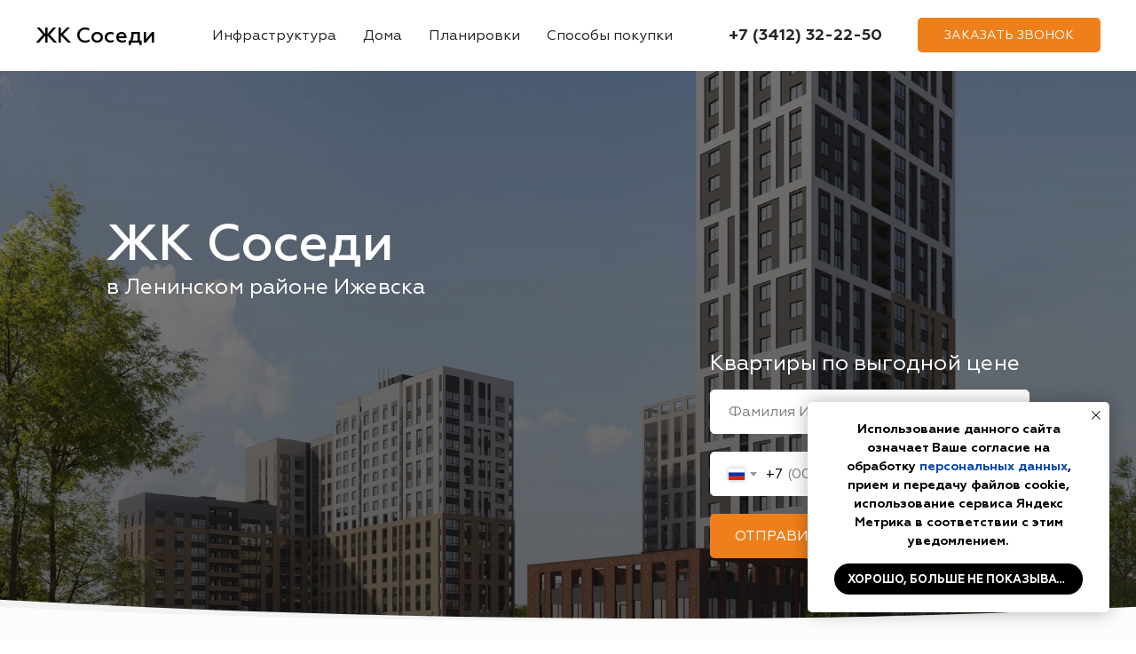

--- FILE ---
content_type: text/html; charset=UTF-8
request_url: https://realinvest18.com/zhk-sosedi
body_size: 55668
content:
<!DOCTYPE html> <html> <head> <meta charset="utf-8" /> <meta http-equiv="Content-Type" content="text/html; charset=utf-8" /> <meta name="viewport" content="width=device-width, initial-scale=1.0" /> <meta name="google-site-verification" content="google-site-verification=WTmKDj-ZczAz4X0ls8H1NMA0YCPjOFuBCdgyUcwf698" /> <!--metatextblock--> <title>ЖК «Соседи» Ижевск | Планировки и цены</title> <meta name="description" content="Жилой комплекс «Соседи» расположен на ул. Леваневского в Ленинском районе города Ижевска. Дом комфорт-класса от застройщика «DRG GRUPP»! Квартиры по ФЗ 214. Получить цену, акции, фото, планировки квартир, отзывы." /> <meta name="keywords" content="DRG GRUPP, Соседи, жилой комплекс, старт продаж, улица Леваневского, Ленинский район, город, Ижевск, новостройки, застройщик, официальный сайт, квартиры, цены, рассрочка, ипотека, материнский капитал, трейд ин, отзывы, расположение." /> <meta property="og:url" content="https://realinvest18.com/zhk-sosedi" /> <meta property="og:title" content="ЖК «Соседи» Ижевск | Планировки и цены" /> <meta property="og:description" content="Жилой комплекс «Соседи» расположен на ул. Леваневского в Ленинском районе города Ижевска. Дом комфорт-класса от застройщика «DRG GRUPP»! Квартиры по ФЗ 214. Получить цену, акции, фото, планировки квартир, отзывы." /> <meta property="og:type" content="website" /> <meta property="og:image" content="https://static.tildacdn.com/tild3433-6331-4864-b539-313138316531/zhk-sosedi-izhevsk5.jpg" /> <link rel="canonical" href="https://realinvest18.com/zhk-sosedi"> <!--/metatextblock--> <meta name="format-detection" content="telephone=no" /> <meta http-equiv="x-dns-prefetch-control" content="on"> <link rel="dns-prefetch" href="https://ws.tildacdn.com"> <link rel="dns-prefetch" href="https://static.tildacdn.com"> <link rel="shortcut icon" href="https://static.tildacdn.com/tild6336-6635-4235-a362-306535353931/real-invest-favicon.ico" type="image/x-icon" /> <link rel="apple-touch-icon" href="https://static.tildacdn.com/tild3764-3866-4037-b966-373866333231/real-invest-favicon-.png"> <link rel="apple-touch-icon" sizes="76x76" href="https://static.tildacdn.com/tild3764-3866-4037-b966-373866333231/real-invest-favicon-.png"> <link rel="apple-touch-icon" sizes="152x152" href="https://static.tildacdn.com/tild3764-3866-4037-b966-373866333231/real-invest-favicon-.png"> <link rel="apple-touch-startup-image" href="https://static.tildacdn.com/tild3764-3866-4037-b966-373866333231/real-invest-favicon-.png"> <meta name="msapplication-TileColor" content="#000000"> <meta name="msapplication-TileImage" content="https://static.tildacdn.com/tild3834-3262-4239-a130-646633623266/real-invest-favicon-.png"> <!-- Assets --> <script src="https://neo.tildacdn.com/js/tilda-fallback-1.0.min.js" async charset="utf-8"></script> <link rel="stylesheet" href="https://static.tildacdn.com/css/tilda-grid-3.0.min.css" type="text/css" media="all" onerror="this.loaderr='y';"/> <link rel="stylesheet" href="https://static.tildacdn.com/ws/project2017813/tilda-blocks-page23110624.min.css?t=1760093904" type="text/css" media="all" onerror="this.loaderr='y';" /> <link rel="stylesheet" href="https://static.tildacdn.com/css/tilda-animation-2.0.min.css" type="text/css" media="all" onerror="this.loaderr='y';" /> <link rel="stylesheet" href="https://static.tildacdn.com/css/tilda-popup-1.1.min.css" type="text/css" media="print" onload="this.media='all';" onerror="this.loaderr='y';" /> <noscript><link rel="stylesheet" href="https://static.tildacdn.com/css/tilda-popup-1.1.min.css" type="text/css" media="all" /></noscript> <link rel="stylesheet" href="https://static.tildacdn.com/css/tilda-forms-1.0.min.css" type="text/css" media="all" onerror="this.loaderr='y';" /> <link rel="stylesheet" href="https://static.tildacdn.com/css/tilda-slds-1.4.min.css" type="text/css" media="print" onload="this.media='all';" onerror="this.loaderr='y';" /> <noscript><link rel="stylesheet" href="https://static.tildacdn.com/css/tilda-slds-1.4.min.css" type="text/css" media="all" /></noscript> <link rel="stylesheet" href="https://static.tildacdn.com/css/tilda-cover-1.0.min.css" type="text/css" media="all" onerror="this.loaderr='y';" /> <link rel="stylesheet" href="https://static.tildacdn.com/css/tilda-catalog-1.1.min.css" type="text/css" media="print" onload="this.media='all';" onerror="this.loaderr='y';" /> <noscript><link rel="stylesheet" href="https://static.tildacdn.com/css/tilda-catalog-1.1.min.css" type="text/css" media="all" /></noscript> <link rel="stylesheet" href="https://static.tildacdn.com/css/tilda-cards-1.0.min.css" type="text/css" media="all" onerror="this.loaderr='y';" /> <link rel="stylesheet" href="https://static.tildacdn.com/css/tilda-cart-1.0.min.css" type="text/css" media="all" onerror="this.loaderr='y';" /> <link rel="stylesheet" href="https://static.tildacdn.com/css/tilda-zero-gallery-1.0.min.css" type="text/css" media="all" onerror="this.loaderr='y';" /> <link rel="stylesheet" href="https://static.tildacdn.com/css/tilda-zoom-2.0.min.css" type="text/css" media="print" onload="this.media='all';" onerror="this.loaderr='y';" /> <noscript><link rel="stylesheet" href="https://static.tildacdn.com/css/tilda-zoom-2.0.min.css" type="text/css" media="all" /></noscript> <script nomodule src="https://static.tildacdn.com/js/tilda-polyfill-1.0.min.js" charset="utf-8"></script> <script type="text/javascript">function t_onReady(func) {if(document.readyState!='loading') {func();} else {document.addEventListener('DOMContentLoaded',func);}}
function t_onFuncLoad(funcName,okFunc,time) {if(typeof window[funcName]==='function') {okFunc();} else {setTimeout(function() {t_onFuncLoad(funcName,okFunc,time);},(time||100));}}function t_throttle(fn,threshhold,scope) {return function() {fn.apply(scope||this,arguments);};}function t396_initialScale(t){var e=document.getElementById("rec"+t);if(e){var i=e.querySelector(".t396__artboard");if(i){window.tn_scale_initial_window_width||(window.tn_scale_initial_window_width=document.documentElement.clientWidth);var a=window.tn_scale_initial_window_width,r=[],n,l=i.getAttribute("data-artboard-screens");if(l){l=l.split(",");for(var o=0;o<l.length;o++)r[o]=parseInt(l[o],10)}else r=[320,480,640,960,1200];for(var o=0;o<r.length;o++){var d=r[o];a>=d&&(n=d)}var _="edit"===window.allrecords.getAttribute("data-tilda-mode"),c="center"===t396_getFieldValue(i,"valign",n,r),s="grid"===t396_getFieldValue(i,"upscale",n,r),w=t396_getFieldValue(i,"height_vh",n,r),g=t396_getFieldValue(i,"height",n,r),u=!!window.opr&&!!window.opr.addons||!!window.opera||-1!==navigator.userAgent.indexOf(" OPR/");if(!_&&c&&!s&&!w&&g&&!u){var h=parseFloat((a/n).toFixed(3)),f=[i,i.querySelector(".t396__carrier"),i.querySelector(".t396__filter")],v=Math.floor(parseInt(g,10)*h)+"px",p;i.style.setProperty("--initial-scale-height",v);for(var o=0;o<f.length;o++)f[o].style.setProperty("height","var(--initial-scale-height)");t396_scaleInitial__getElementsToScale(i).forEach((function(t){t.style.zoom=h}))}}}}function t396_scaleInitial__getElementsToScale(t){return t?Array.prototype.slice.call(t.children).filter((function(t){return t&&(t.classList.contains("t396__elem")||t.classList.contains("t396__group"))})):[]}function t396_getFieldValue(t,e,i,a){var r,n=a[a.length-1];if(!(r=i===n?t.getAttribute("data-artboard-"+e):t.getAttribute("data-artboard-"+e+"-res-"+i)))for(var l=0;l<a.length;l++){var o=a[l];if(!(o<=i)&&(r=o===n?t.getAttribute("data-artboard-"+e):t.getAttribute("data-artboard-"+e+"-res-"+o)))break}return r}window.TN_SCALE_INITIAL_VER="1.0",window.tn_scale_initial_window_width=null;</script> <script src="https://static.tildacdn.com/js/jquery-1.10.2.min.js" charset="utf-8" onerror="this.loaderr='y';"></script> <script src="https://static.tildacdn.com/js/tilda-scripts-3.0.min.js" charset="utf-8" defer onerror="this.loaderr='y';"></script> <script src="https://static.tildacdn.com/ws/project2017813/tilda-blocks-page23110624.min.js?t=1760093904" charset="utf-8" async onerror="this.loaderr='y';"></script> <script src="https://static.tildacdn.com/js/tilda-lazyload-1.0.min.js" charset="utf-8" async onerror="this.loaderr='y';"></script> <script src="https://static.tildacdn.com/js/tilda-animation-2.0.min.js" charset="utf-8" async onerror="this.loaderr='y';"></script> <script src="https://static.tildacdn.com/js/tilda-menu-1.0.min.js" charset="utf-8" async onerror="this.loaderr='y';"></script> <script src="https://static.tildacdn.com/js/tilda-zero-1.1.min.js" charset="utf-8" async onerror="this.loaderr='y';"></script> <script src="https://static.tildacdn.com/js/tilda-popup-1.0.min.js" charset="utf-8" async onerror="this.loaderr='y';"></script> <script src="https://static.tildacdn.com/js/tilda-forms-1.0.min.js" charset="utf-8" async onerror="this.loaderr='y';"></script> <script src="https://static.tildacdn.com/js/tilda-map-1.0.min.js" charset="utf-8" async onerror="this.loaderr='y';"></script> <script src="https://static.tildacdn.com/js/tilda-slds-1.4.min.js" charset="utf-8" async onerror="this.loaderr='y';"></script> <script src="https://static.tildacdn.com/js/hammer.min.js" charset="utf-8" async onerror="this.loaderr='y';"></script> <script src="https://static.tildacdn.com/js/tilda-cover-1.0.min.js" charset="utf-8" async onerror="this.loaderr='y';"></script> <script src="https://static.tildacdn.com/js/tilda-products-1.0.min.js" charset="utf-8" async onerror="this.loaderr='y';"></script> <script src="https://static.tildacdn.com/js/tilda-catalog-1.1.min.js" charset="utf-8" async onerror="this.loaderr='y';"></script> <script src="https://static.tildacdn.com/js/tilda-cards-1.0.min.js" charset="utf-8" async onerror="this.loaderr='y';"></script> <script src="https://static.tildacdn.com/js/tilda-cart-1.1.min.js" charset="utf-8" async onerror="this.loaderr='y';"></script> <script src="https://static.tildacdn.com/js/tilda-widget-positions-1.0.min.js" charset="utf-8" async onerror="this.loaderr='y';"></script> <script src="https://static.tildacdn.com/js/tilda-zero-gallery-1.0.min.js" charset="utf-8" async onerror="this.loaderr='y';"></script> <script src="https://static.tildacdn.com/js/tilda-zero-forms-1.0.min.js" charset="utf-8" async onerror="this.loaderr='y';"></script> <script src="https://static.tildacdn.com/js/tilda-zoom-2.0.min.js" charset="utf-8" async onerror="this.loaderr='y';"></script> <script src="https://static.tildacdn.com/js/tilda-zero-scale-1.0.min.js" charset="utf-8" async onerror="this.loaderr='y';"></script> <script src="https://static.tildacdn.com/js/tilda-zero-tooltip-1.1.min.js" charset="utf-8" async onerror="this.loaderr='y';"></script> <script src="https://static.tildacdn.com/js/tilda-skiplink-1.0.min.js" charset="utf-8" async onerror="this.loaderr='y';"></script> <script src="https://static.tildacdn.com/js/tilda-events-1.0.min.js" charset="utf-8" async onerror="this.loaderr='y';"></script> <!-- nominify begin --><meta name="yandex-verification" content="e040a6ad331fd5a2" /> <meta name="google-site-verification" content="WTmKDj-ZczAz4X0ls8H1NMA0YCPjOFuBCdgyUcwf698" /> <meta name="p:domain_verify" content="b2ac8e2a29fc922956f52ccfce999ae2"/> <meta name="mailru-domain" content="NtmzUuz026nKkU7X" /> <!-- nominify end --><script type="text/javascript">window.dataLayer=window.dataLayer||[];</script> <script type="text/javascript">(function() {if((/bot|google|yandex|baidu|bing|msn|duckduckbot|teoma|slurp|crawler|spider|robot|crawling|facebook/i.test(navigator.userAgent))===false&&typeof(sessionStorage)!='undefined'&&sessionStorage.getItem('visited')!=='y'&&document.visibilityState){var style=document.createElement('style');style.type='text/css';style.innerHTML='@media screen and (min-width: 980px) {.t-records {opacity: 0;}.t-records_animated {-webkit-transition: opacity ease-in-out .2s;-moz-transition: opacity ease-in-out .2s;-o-transition: opacity ease-in-out .2s;transition: opacity ease-in-out .2s;}.t-records.t-records_visible {opacity: 1;}}';document.getElementsByTagName('head')[0].appendChild(style);function t_setvisRecs(){var alr=document.querySelectorAll('.t-records');Array.prototype.forEach.call(alr,function(el) {el.classList.add("t-records_animated");});setTimeout(function() {Array.prototype.forEach.call(alr,function(el) {el.classList.add("t-records_visible");});sessionStorage.setItem("visited","y");},400);}
document.addEventListener('DOMContentLoaded',t_setvisRecs);}})();</script></head> <body class="t-body" style="margin:0;"> <!--allrecords--> <div id="allrecords" class="t-records" data-hook="blocks-collection-content-node" data-tilda-project-id="2017813" data-tilda-page-id="23110624" data-tilda-page-alias="zhk-sosedi" data-tilda-formskey="855648f467fd8558744e4f89679d8147" data-tilda-stat-scroll="yes" data-tilda-lazy="yes" data-tilda-root-zone="com" data-tilda-project-headcode="yes" data-tilda-project-country="RU"> <div id="rec373189750" class="r t-rec" style=" " data-animationappear="off" data-record-type="602"> <!-- T602 --> <div class="t602"> <div class="t602__indicator" style="background:#ef7f1b;"></div> </div> <script>t_onReady(function() {t_onFuncLoad('t602_init',function() {t602_init('373189750');});});</script> </div> <div id="rec373189751" class="r t-rec t-screenmin-980px" style=" " data-animationappear="off" data-record-type="257" data-screen-min="980px"> <!-- T228 --> <div id="nav373189751marker"></div> <div id="nav373189751" class="t228 t228__positionfixed " style="background-color: rgba(255,255,255,1); " data-bgcolor-hex="#ffffff" data-bgcolor-rgba="rgba(255,255,255,1)" data-navmarker="nav373189751marker" data-appearoffset="" data-bgopacity-two="" data-menushadow="" data-menushadow-css="" data-bgopacity="1" data-menu-items-align="" data-menu="yes"> <div class="t228__maincontainer " style=""> <div class="t228__padding40px"></div> <div class="t228__leftside"> <div class="t228__leftcontainer"> <a href="https://realinvest18.com/zhk-sosedi" class="t228__imgwrapper"> <div class="t228__logo t-title" field="title">ЖК Соседи</div> </a> </div> </div> <div class="t228__centerside "> <nav class="t228__centercontainer"> <ul role="list" class="t228__list t-menu__list"> <li class="t228__list_item"
style="padding:0 15px 0 0;"> <a class="t-menu__link-item"
href="#infr" data-menu-submenu-hook="" data-menu-item-number="1">
Инфраструктура
</a> </li> <li class="t228__list_item"
style="padding:0 15px;"> <a class="t-menu__link-item"
href="#doma" data-menu-submenu-hook="" data-menu-item-number="2">
Дома
</a> </li> <li class="t228__list_item"
style="padding:0 15px;"> <a class="t-menu__link-item"
href="#plan" data-menu-submenu-hook="" data-menu-item-number="3">
Планировки
</a> </li> <li class="t228__list_item"
style="padding:0 0 0 15px;"> <a class="t-menu__link-item"
href="#pokupka" data-menu-submenu-hook="" data-menu-item-number="4">
Способы покупки
</a> </li> </ul> </nav> </div> <div class="t228__rightside"> <div class="t228__rightcontainer"> <div class="t228__right_descr" field="descr"><div style="color: rgb(36, 36, 36); font-size: 18px;" data-customstyle="yes"><a href="tel:+73412322250" style="font-size: 18px;"><strong>+7 (3412) 32-22-50</strong></a></div></div> <div class="t228__right_buttons"> <div class="t228__right_buttons_wrap"> <div class="t228__right_buttons_but"> <a
class="t-btn t-btnflex t-btnflex_type_button t-btnflex_sm"
href="#popup:call"> <span class="t-btnflex__text">Заказать звонок</span> <style>#rec373189751 .t-btnflex.t-btnflex_type_button {color:#ffffff;background-color:#ef7f1b;border-style:none !important;border-radius:5px;box-shadow:none !important;font-family:Geometria;font-weight:400;text-transform:uppercase;transition-duration:0.2s;transition-property:background-color,color,border-color,box-shadow,opacity,transform;transition-timing-function:ease-in-out;}@media (hover:hover) {#rec373189751 .t-btnflex.t-btnflex_type_button:not(.t-animate_no-hover):hover {background-color:#f08f35 !important;}#rec373189751 .t-btnflex.t-btnflex_type_button:not(.t-animate_no-hover):focus-visible {background-color:#f08f35 !important;}}</style> </a> </div> </div> </div> </div> </div> <div class="t228__padding40px"> </div> </div> </div> <style>@media screen and (max-width:980px){#rec373189751 .t228__leftcontainer{padding:20px;}#rec373189751 .t228__imglogo{padding:20px 0;}#rec373189751 .t228{position:static;}}</style> <script>window.addEventListener('load',function() {t_onFuncLoad('t228_setWidth',function() {t228_setWidth('373189751');});});window.addEventListener('resize',t_throttle(function() {t_onFuncLoad('t228_setWidth',function() {t228_setWidth('373189751');});t_onFuncLoad('t_menu__setBGcolor',function() {t_menu__setBGcolor('373189751','.t228');});}));t_onReady(function() {t_onFuncLoad('t_menu__highlightActiveLinks',function() {t_menu__highlightActiveLinks('.t228__list_item a');});t_onFuncLoad('t_menu__findAnchorLinks',function() {t_menu__findAnchorLinks('373189751','.t228__list_item a');});t_onFuncLoad('t228__init',function() {t228__init('373189751');});t_onFuncLoad('t_menu__setBGcolor',function() {t_menu__setBGcolor('373189751','.t228');});t_onFuncLoad('t_menu__interactFromKeyboard',function() {t_menu__interactFromKeyboard('373189751');});t_onFuncLoad('t228_setWidth',function() {t228_setWidth('373189751');});});</script> <style>#rec373189751 .t-menu__link-item{-webkit-transition:color 0.3s ease-in-out,opacity 0.3s ease-in-out;transition:color 0.3s ease-in-out,opacity 0.3s ease-in-out;position:relative;}#rec373189751 .t-menu__link-item:not(.t-active):not(.tooltipstered)::after{content:'';position:absolute;left:0;bottom:20%;opacity:0;width:100%;height:100%;border-bottom:0px solid #ef7f1b;-webkit-box-shadow:inset 0px -1px 0px 0px #ef7f1b;-moz-box-shadow:inset 0px -1px 0px 0px #ef7f1b;box-shadow:inset 0px -1px 0px 0px #ef7f1b;-webkit-transition:all 0.3s ease;transition:all 0.3s ease;pointer-events:none;}#rec373189751 .t-menu__link-item.t-active:not(.t978__menu-link){font-weight:600 !important;}#rec373189751 .t-menu__link-item:not(.t-active):not(.tooltipstered):hover::after{opacity:1;bottom:-0px;}#rec373189751 .t-menu__link-item:not(.t-active):not(.tooltipstered):focus-visible::after{opacity:1;bottom:-0px;}@supports (overflow:-webkit-marquee) and (justify-content:inherit){#rec373189751 .t-menu__link-item,#rec373189751 .t-menu__link-item.t-active{opacity:1 !important;}}</style> <style> #rec373189751 .t228__leftcontainer a{color:#000000;font-weight:500;font-family:'Geometria';}#rec373189751 a.t-menu__link-item{color:#262626;font-weight:400;font-family:'Geometria';}#rec373189751 .t228__right_langs_lang a{color:#262626;font-weight:400;font-family:'Geometria';}</style> <style> #rec373189751 .t228__logo{color:#000000;font-weight:500;font-family:'Geometria';}</style> </div> <div id="rec373189752" class="r t-rec t-rec_pt_0 t-rec_pb_0 t-screenmax-980px" style="padding-top:0px;padding-bottom:0px;background-color:#ffffff; " data-animationappear="off" data-record-type="450" data-screen-max="980px" data-bg-color="#ffffff"> <div class="t450__menu__content t450__beforeready "
style="top:15px; " data-menu="yes" data-appearoffset="200" data-hideoffset=""> <div class="t450__burger_container t450__small "> <div class="t450__burger_bg t450__burger_cirqle"
style="background-color:#ef7f1b; opacity:1;"> </div> <button type="button"
class="t-menuburger t-menuburger_first t-menuburger__small"
aria-label="Навигационное меню"
aria-expanded="false"> <span style="background-color:#ffffff;"></span> <span style="background-color:#ffffff;"></span> <span style="background-color:#ffffff;"></span> <span style="background-color:#ffffff;"></span> </button> <script>function t_menuburger_init(recid) {var rec=document.querySelector('#rec' + recid);if(!rec) return;var burger=rec.querySelector('.t-menuburger');if(!burger) return;var isSecondStyle=burger.classList.contains('t-menuburger_second');if(isSecondStyle&&!window.isMobile&&!('ontouchend' in document)) {burger.addEventListener('mouseenter',function() {if(burger.classList.contains('t-menuburger-opened')) return;burger.classList.remove('t-menuburger-unhovered');burger.classList.add('t-menuburger-hovered');});burger.addEventListener('mouseleave',function() {if(burger.classList.contains('t-menuburger-opened')) return;burger.classList.remove('t-menuburger-hovered');burger.classList.add('t-menuburger-unhovered');setTimeout(function() {burger.classList.remove('t-menuburger-unhovered');},300);});}
burger.addEventListener('click',function() {if(!burger.closest('.tmenu-mobile')&&!burger.closest('.t450__burger_container')&&!burger.closest('.t466__container')&&!burger.closest('.t204__burger')&&!burger.closest('.t199__js__menu-toggler')) {burger.classList.toggle('t-menuburger-opened');burger.classList.remove('t-menuburger-unhovered');}});var menu=rec.querySelector('[data-menu="yes"]');if(!menu) return;var menuLinks=menu.querySelectorAll('.t-menu__link-item');var submenuClassList=['t978__menu-link_hook','t978__tm-link','t966__tm-link','t794__tm-link','t-menusub__target-link'];Array.prototype.forEach.call(menuLinks,function(link) {link.addEventListener('click',function() {var isSubmenuHook=submenuClassList.some(function(submenuClass) {return link.classList.contains(submenuClass);});if(isSubmenuHook) return;burger.classList.remove('t-menuburger-opened');});});menu.addEventListener('clickedAnchorInTooltipMenu',function() {burger.classList.remove('t-menuburger-opened');});}
t_onReady(function() {t_onFuncLoad('t_menuburger_init',function(){t_menuburger_init('373189752');});});</script> <style>.t-menuburger{position:relative;flex-shrink:0;width:28px;height:20px;padding:0;border:none;background-color:transparent;outline:none;-webkit-transform:rotate(0deg);transform:rotate(0deg);transition:transform .5s ease-in-out;cursor:pointer;z-index:999;}.t-menuburger span{display:block;position:absolute;width:100%;opacity:1;left:0;-webkit-transform:rotate(0deg);transform:rotate(0deg);transition:.25s ease-in-out;height:3px;background-color:#000;}.t-menuburger span:nth-child(1){top:0px;}.t-menuburger span:nth-child(2),.t-menuburger span:nth-child(3){top:8px;}.t-menuburger span:nth-child(4){top:16px;}.t-menuburger__big{width:42px;height:32px;}.t-menuburger__big span{height:5px;}.t-menuburger__big span:nth-child(2),.t-menuburger__big span:nth-child(3){top:13px;}.t-menuburger__big span:nth-child(4){top:26px;}.t-menuburger__small{width:22px;height:14px;}.t-menuburger__small span{height:2px;}.t-menuburger__small span:nth-child(2),.t-menuburger__small span:nth-child(3){top:6px;}.t-menuburger__small span:nth-child(4){top:12px;}.t-menuburger-opened span:nth-child(1){top:8px;width:0%;left:50%;}.t-menuburger-opened span:nth-child(2){-webkit-transform:rotate(45deg);transform:rotate(45deg);}.t-menuburger-opened span:nth-child(3){-webkit-transform:rotate(-45deg);transform:rotate(-45deg);}.t-menuburger-opened span:nth-child(4){top:8px;width:0%;left:50%;}.t-menuburger-opened.t-menuburger__big span:nth-child(1){top:6px;}.t-menuburger-opened.t-menuburger__big span:nth-child(4){top:18px;}.t-menuburger-opened.t-menuburger__small span:nth-child(1),.t-menuburger-opened.t-menuburger__small span:nth-child(4){top:6px;}@media (hover),(min-width:0\0){.t-menuburger_first:hover span:nth-child(1){transform:translateY(1px);}.t-menuburger_first:hover span:nth-child(4){transform:translateY(-1px);}.t-menuburger_first.t-menuburger__big:hover span:nth-child(1){transform:translateY(3px);}.t-menuburger_first.t-menuburger__big:hover span:nth-child(4){transform:translateY(-3px);}}.t-menuburger_second span:nth-child(2),.t-menuburger_second span:nth-child(3){width:80%;left:20%;right:0;}@media (hover),(min-width:0\0){.t-menuburger_second.t-menuburger-hovered span:nth-child(2),.t-menuburger_second.t-menuburger-hovered span:nth-child(3){animation:t-menuburger-anim 0.3s ease-out normal forwards;}.t-menuburger_second.t-menuburger-unhovered span:nth-child(2),.t-menuburger_second.t-menuburger-unhovered span:nth-child(3){animation:t-menuburger-anim2 0.3s ease-out normal forwards;}}.t-menuburger_second.t-menuburger-opened span:nth-child(2),.t-menuburger_second.t-menuburger-opened span:nth-child(3){left:0;right:0;width:100%!important;}.t-menuburger_third span:nth-child(4){width:70%;left:unset;right:0;}@media (hover),(min-width:0\0){.t-menuburger_third:not(.t-menuburger-opened):hover span:nth-child(4){width:100%;}}.t-menuburger_third.t-menuburger-opened span:nth-child(4){width:0!important;right:50%;}.t-menuburger_fourth{height:12px;}.t-menuburger_fourth.t-menuburger__small{height:8px;}.t-menuburger_fourth.t-menuburger__big{height:18px;}.t-menuburger_fourth span:nth-child(2),.t-menuburger_fourth span:nth-child(3){top:4px;opacity:0;}.t-menuburger_fourth span:nth-child(4){top:8px;}.t-menuburger_fourth.t-menuburger__small span:nth-child(2),.t-menuburger_fourth.t-menuburger__small span:nth-child(3){top:3px;}.t-menuburger_fourth.t-menuburger__small span:nth-child(4){top:6px;}.t-menuburger_fourth.t-menuburger__small span:nth-child(2),.t-menuburger_fourth.t-menuburger__small span:nth-child(3){top:3px;}.t-menuburger_fourth.t-menuburger__small span:nth-child(4){top:6px;}.t-menuburger_fourth.t-menuburger__big span:nth-child(2),.t-menuburger_fourth.t-menuburger__big span:nth-child(3){top:6px;}.t-menuburger_fourth.t-menuburger__big span:nth-child(4){top:12px;}@media (hover),(min-width:0\0){.t-menuburger_fourth:not(.t-menuburger-opened):hover span:nth-child(1){transform:translateY(1px);}.t-menuburger_fourth:not(.t-menuburger-opened):hover span:nth-child(4){transform:translateY(-1px);}.t-menuburger_fourth.t-menuburger__big:not(.t-menuburger-opened):hover span:nth-child(1){transform:translateY(3px);}.t-menuburger_fourth.t-menuburger__big:not(.t-menuburger-opened):hover span:nth-child(4){transform:translateY(-3px);}}.t-menuburger_fourth.t-menuburger-opened span:nth-child(1),.t-menuburger_fourth.t-menuburger-opened span:nth-child(4){top:4px;}.t-menuburger_fourth.t-menuburger-opened span:nth-child(2),.t-menuburger_fourth.t-menuburger-opened span:nth-child(3){opacity:1;}@keyframes t-menuburger-anim{0%{width:80%;left:20%;right:0;}50%{width:100%;left:0;right:0;}100%{width:80%;left:0;right:20%;}}@keyframes t-menuburger-anim2{0%{width:80%;left:0;}50%{width:100%;right:0;left:0;}100%{width:80%;left:20%;right:0;}}</style> </div> </div> <!-- t450 --> <div id="nav373189752marker"></div> <div class="t450__overlay"> <div class="t450__overlay_bg"
style=" "> </div> </div> <div id="nav373189752" class="t450 " data-tooltip-hook="#menuopen"
style="max-width: 260px;background-color: #ffffff;"> <button type="button"
class="t450__close-button t450__close t450_opened "
style="background-color: #ffffff;"
aria-label="Закрыть меню"> <div class="t450__close_icon" style="color:#262626;"> <span></span> <span></span> <span></span> <span></span> </div> </button> <div class="t450__container t-align_left"> <div class="t450__top"> <div class="t450__logowrapper"> <a href="https://realinvest18.com/zhk-sosedi"> <div class="t450__logo t-heading t-heading_xs" field="title">ЖК Соседи</div> </a> </div> <nav class="t450__menu"> <ul role="list" class="t450__list t-menu__list"> <li class="t450__list_item"> <a class="t-menu__link-item "
href="#infr" data-menu-submenu-hook="" data-menu-item-number="1">
Инфраструктура
</a> </li> <li class="t450__list_item"> <a class="t-menu__link-item "
href="#doma" data-menu-submenu-hook="" data-menu-item-number="2">
Дома
</a> </li> <li class="t450__list_item"> <a class="t-menu__link-item "
href="#plan" data-menu-submenu-hook="" data-menu-item-number="3">
Планировки
</a> </li> <li class="t450__list_item"> <a class="t-menu__link-item "
href="#pokupka" data-menu-submenu-hook="" data-menu-item-number="4">
Способы покупки
</a> </li> </ul> </nav> </div> <div class="t450__rightside"> <div class="t450__rightcontainer"> <div class="t450__right_descr t-descr t-descr_xs" field="descr"><div style="color: rgb(6, 6, 6);" data-customstyle="yes"><span style="color: rgb(0, 0, 0);">г. Ижевск</span><br /><span style="color: rgb(0, 0, 0);">ул. Коммунаров 224Д, офис 212</span><br /><br /><a href="tel:+73412322250" style="color: rgb(17, 85, 204); font-size: 16px;">+7 (3412) 32-22-50</a></div></div> </div> </div> </div> </div> <script>t_onReady(function() {var rec=document.querySelector('#rec373189752');if(!rec) return;rec.setAttribute('data-animationappear','off');rec.style.opacity=1;t_onFuncLoad('t450_initMenu',function() {t450_initMenu('373189752');});});</script> <script>t_onReady(function() {var rec=document.querySelector('#rec373189752');if(!rec) return;var wrapperBlock=rec.querySelector('.t450');if(wrapperBlock) {wrapperBlock.classList.remove('t450__beforeready');}
t_onFuncLoad('t450_appearMenu',function() {t450_appearMenu('373189752');window.addEventListener('scroll',t_throttle(function() {t450_appearMenu('373189752');}));});});</script> <style>#rec373189752 .t-menu__link-item{position:relative;}#rec373189752 .t-menu__link-item:not(.t-active):not(.tooltipstered)::after{content:'';position:absolute;left:0;bottom:20%;opacity:0;width:100%;height:100%;border-bottom:0px solid #ef7f1b;-webkit-box-shadow:inset 0px -1px 0px 0px #ef7f1b;-moz-box-shadow:inset 0px -1px 0px 0px #ef7f1b;box-shadow:inset 0px -1px 0px 0px #ef7f1b;-webkit-transition:all 0.3s ease;transition:all 0.3s ease;pointer-events:none;}#rec373189752 .t-menu__link-item:not(.t-active):not(.tooltipstered):hover::after{opacity:1;bottom:-0px;}#rec373189752 .t-menu__link-item:not(.t-active):not(.tooltipstered):focus-visible::after{opacity:1;bottom:-0px;}@supports (overflow:-webkit-marquee) and (justify-content:inherit){#rec373189752 .t-menu__link-item,#rec373189752 .t-menu__link-item.t-active{opacity:1 !important;}}</style> <style> #rec373189752 a.t-menusub__link-item{color:#ef7f1b;}</style> <style> #rec373189752 .t450__logo{color:#000000;font-weight:500;font-family:'Geometria';}#rec373189752 .t450__right_descr{font-size:20px;font-weight:400;font-family:'Geometria';}</style> <style> #rec373189752 .t450__logowrapper a{color:#000000;font-weight:500;font-family:'Geometria';}#rec373189752 a.t-menu__link-item{font-size:16px;color:#262626;font-weight:400;font-family:'Geometria';}</style> <style> #rec373189752 .t450__right_langs_lang a{color:#262626;font-weight:400;font-family:'Geometria';}</style> </div> <div id="rec373189753" class="r t-rec t-rec_pt_0" style="padding-top:0px; " data-animationappear="off" data-record-type="396"> <!-- T396 --> <style>#rec373189753 .t396__artboard {min-height:650px;height:100vh;background-color:#4a4a4a;}#rec373189753 .t396__filter {min-height:650px;height:100vh;}#rec373189753 .t396__carrier{min-height:650px;height:100vh;background-position:center center;background-attachment:scroll;background-size:cover;background-repeat:no-repeat;}@media screen and (max-width:1199px) {#rec373189753 .t396__artboard,#rec373189753 .t396__filter,#rec373189753 .t396__carrier {}#rec373189753 .t396__filter {}#rec373189753 .t396__carrier {background-attachment:scroll;}}@media screen and (max-width:959px) {#rec373189753 .t396__artboard,#rec373189753 .t396__filter,#rec373189753 .t396__carrier {min-height:620px;}#rec373189753 .t396__filter {}#rec373189753 .t396__carrier {background-attachment:scroll;}}@media screen and (max-width:639px) {#rec373189753 .t396__artboard,#rec373189753 .t396__filter,#rec373189753 .t396__carrier {}#rec373189753 .t396__filter {}#rec373189753 .t396__carrier {background-attachment:scroll;}}@media screen and (max-width:479px) {#rec373189753 .t396__artboard,#rec373189753 .t396__filter,#rec373189753 .t396__carrier {min-height:570px;height:100vh;}#rec373189753 .t396__artboard {background-color:#4a4a4a;}#rec373189753 .t396__filter{}#rec373189753 .t396__carrier {background-position:center center;background-attachment:scroll;}}#rec373189753 .tn-elem[data-elem-id="1584527283736"]{z-index:2;top:calc(100vh + 20px);left:calc(50% - 1500px + 0px);width:3000px;height:auto;}#rec373189753 .tn-elem[data-elem-id="1584527283736"] .tn-atom{background-position:center center;border-color:transparent ;border-style:solid;}#rec373189753 .tn-elem[data-elem-id="1584527283736"] .tn-atom__img {}@media screen and (max-width:1199px) {}@media screen and (max-width:959px) {#rec373189753 .tn-elem[data-elem-id="1584527283736"] {top:calc(100vh + 70px);left:calc(50% - 1500px + -2230px);height:auto;}}@media screen and (max-width:639px) {}@media screen and (max-width:479px) {#rec373189753 .tn-elem[data-elem-id="1584527283736"] {top:calc(100vh + -25px);left:calc(50% - 1500px + -2090px);height:auto;}}#rec373189753 .tn-elem[data-elem-id="1584526820896"]{color:#ffffff;z-index:3;top:calc(50vh - 325px + 211px);left:calc(50% - 600px + 80px);width:750px;height:auto;}#rec373189753 .tn-elem[data-elem-id="1584526820896"] .tn-atom{color:#ffffff;font-size:58px;font-family:'Geometria',Arial,sans-serif;line-height:1;font-weight:500;background-position:center center;border-color:transparent ;border-style:solid;}@media screen and (max-width:1199px) {#rec373189753 .tn-elem[data-elem-id="1584526820896"] {top:calc(50vh - 325px + 195px);left:calc(50% - 480px + 70px);height:auto;}#rec373189753 .tn-elem[data-elem-id="1584526820896"] .tn-atom{font-size:60px;background-size:cover;}}@media screen and (max-width:959px) {#rec373189753 .tn-elem[data-elem-id="1584526820896"] {top:calc(50vh - 325px + 142px);left:calc(50% - 320px + 20px);height:auto;}#rec373189753 .tn-elem[data-elem-id="1584526820896"] .tn-atom{font-size:51px;background-size:cover;}}@media screen and (max-width:639px) {#rec373189753 .tn-elem[data-elem-id="1584526820896"] {top:calc(50vh - 325px + 147px);left:calc(50% - 240px + 20px);width:460px;height:auto;}#rec373189753 .tn-elem[data-elem-id="1584526820896"] .tn-atom{font-size:50px;background-size:cover;}}@media screen and (max-width:479px) {#rec373189753 .tn-elem[data-elem-id="1584526820896"] {top:calc(119px);left:calc(50% - 160px + 10px);width:300px;height:auto;}#rec373189753 .tn-elem[data-elem-id="1584526820896"] .tn-atom{font-size:40px;background-size:cover;}}#rec373189753 .tn-elem[data-elem-id="1584526750118"]{color:#ffffff;z-index:4;top:calc(50vh - 325px + 270px);left:calc(50% - 600px + 80px);width:480px;height:auto;}#rec373189753 .tn-elem[data-elem-id="1584526750118"] .tn-atom{color:#ffffff;font-size:24px;font-family:'Geometria',Arial,sans-serif;line-height:1.55;font-weight:400;background-position:center center;border-color:transparent ;border-style:solid;}@media screen and (max-width:1199px) {#rec373189753 .tn-elem[data-elem-id="1584526750118"] {top:calc(50vh - 325px + 253px);left:calc(50% - 480px + 70px);height:auto;}}@media screen and (max-width:959px) {#rec373189753 .tn-elem[data-elem-id="1584526750118"] {top:calc(50vh - 325px + 191px);left:calc(50% - 320px + 20px);height:auto;}}@media screen and (max-width:639px) {#rec373189753 .tn-elem[data-elem-id="1584526750118"] {top:calc(50vh - 325px + 196px);left:calc(50% - 240px + 20px);width:460px;height:auto;}#rec373189753 .tn-elem[data-elem-id="1584526750118"] .tn-atom{font-size:22px;background-size:cover;}}@media screen and (max-width:479px) {#rec373189753 .tn-elem[data-elem-id="1584526750118"] {top:calc(164px);left:calc(50% - 160px + 10px);width:300px;height:auto;}#rec373189753 .tn-elem[data-elem-id="1584526750118"] .tn-atom{font-size:20px;background-size:cover;}}#rec373189753 .tn-elem[data-elem-id="1584526945065"]{z-index:5;top:calc(50vh - 325px + 404px);left:calc(50% - 600px + 760px);width:360px;height:auto;}#rec373189753 .tn-elem[data-elem-id="1584526945065"] .tn-atom{background-position:center center;border-color:transparent ;border-style:solid;}@media screen and (max-width:1199px) {#rec373189753 .tn-elem[data-elem-id="1584526945065"] {top:calc(50vh - 325px + 404px);left:calc(50% - 480px + 559px);width:330px;height:auto;}}@media screen and (max-width:959px) {#rec373189753 .tn-elem[data-elem-id="1584526945065"] {top:calc(50vh - 325px + 361px);left:calc(50% - 320px + 20px);height:auto;}}@media screen and (max-width:639px) {#rec373189753 .tn-elem[data-elem-id="1584526945065"] {top:calc(50vh - 325px + 371px);left:calc(50% - 240px + 20px);height:auto;}}@media screen and (max-width:479px) {#rec373189753 .tn-elem[data-elem-id="1584526945065"] {top:calc(321px);left:calc(50% - 160px + 11px);width:300px;height:auto;}}#rec373189753 .tn-elem[data-elem-id="1584526954949"]{color:#ffffff;z-index:6;top:calc(50vh - 325px + 356px);left:calc(50% - 600px + 760px);width:400px;height:auto;}#rec373189753 .tn-elem[data-elem-id="1584526954949"] .tn-atom{color:#ffffff;font-size:24px;font-family:'Geometria',Arial,sans-serif;line-height:1.5;font-weight:400;background-position:center center;border-color:transparent ;border-style:solid;}@media screen and (max-width:1199px) {#rec373189753 .tn-elem[data-elem-id="1584526954949"] {top:calc(50vh - 325px + 356px);left:calc(50% - 480px + 559px);height:auto;}}@media screen and (max-width:959px) {#rec373189753 .tn-elem[data-elem-id="1584526954949"] {top:calc(50vh - 325px + 319px);left:calc(50% - 320px + 20px);height:auto;}}@media screen and (max-width:639px) {#rec373189753 .tn-elem[data-elem-id="1584526954949"] {top:calc(50vh - 325px + 331px);left:calc(50% - 240px + 20px);height:auto;}#rec373189753 .tn-elem[data-elem-id="1584526954949"] .tn-atom{font-size:22px;background-size:cover;}}@media screen and (max-width:479px) {#rec373189753 .tn-elem[data-elem-id="1584526954949"] {top:calc(285px);left:calc(50% - 160px + 10px);width:300px;height:auto;}#rec373189753 .tn-elem[data-elem-id="1584526954949"] .tn-atom{font-size:20px;background-size:cover;}}</style> <div class='t396'> <div class="t396__artboard" data-artboard-recid="373189753" data-artboard-screens="320,480,640,960,1200" data-artboard-height="650" data-artboard-valign="center" data-artboard-height_vh="100" data-artboard-upscale="grid" data-artboard-height-res-320="570" data-artboard-height_vh-res-320="100" data-artboard-height-res-640="620"> <div class="t396__carrier" data-artboard-recid="373189753"></div> <div class="t396__filter" data-artboard-recid="373189753"></div> <div class='t396__elem tn-elem tn-elem__3731897531584527283736' data-elem-id='1584527283736' data-elem-type='image' data-field-top-value="20" data-field-left-value="0" data-field-width-value="3000" data-field-axisy-value="bottom" data-field-axisx-value="center" data-field-container-value="window" data-field-topunits-value="px" data-field-leftunits-value="px" data-field-heightunits-value="" data-field-widthunits-value="px" data-field-filewidth-value="3000" data-field-fileheight-value="174" data-field-top-res-320-value="-25" data-field-left-res-320-value="-2090" data-field-top-res-640-value="70" data-field-left-res-640-value="-2230"> <div class='tn-atom'> <img class='tn-atom__img t-img' data-original='https://static.tildacdn.com/tild3565-3763-4563-a435-366438353035/_2.svg'
src='https://static.tildacdn.com/tild3565-3763-4563-a435-366438353035/_2.svg'
alt='' imgfield='tn_img_1584527283736'
/> </div> </div> <div class='t396__elem tn-elem tn-elem__3731897531584526820896 t-animate' data-elem-id='1584526820896' data-elem-type='text' data-field-top-value="211" data-field-left-value="80" data-field-width-value="750" data-field-axisy-value="top" data-field-axisx-value="left" data-field-container-value="grid" data-field-topunits-value="px" data-field-leftunits-value="px" data-field-heightunits-value="" data-field-widthunits-value="px" data-animate-style="fadeinup" data-animate-duration="1" data-animate-delay="0.2" data-animate-distance="100" data-field-fontsize-value="58" data-field-top-res-320-value="119" data-field-left-res-320-value="10" data-field-width-res-320-value="300" data-field-fontsize-res-320-value="40" data-field-top-res-480-value="147" data-field-left-res-480-value="20" data-field-width-res-480-value="460" data-field-fontsize-res-480-value="50" data-field-top-res-640-value="142" data-field-left-res-640-value="20" data-field-fontsize-res-640-value="51" data-field-top-res-960-value="195" data-field-left-res-960-value="70" data-field-fontsize-res-960-value="60"> <h1 class='tn-atom'field='tn_text_1584526820896'>ЖК Соседи</h1> </div> <div class='t396__elem tn-elem tn-elem__3731897531584526750118 t-animate' data-elem-id='1584526750118' data-elem-type='text' data-field-top-value="270" data-field-left-value="80" data-field-width-value="480" data-field-axisy-value="top" data-field-axisx-value="left" data-field-container-value="grid" data-field-topunits-value="px" data-field-leftunits-value="px" data-field-heightunits-value="" data-field-widthunits-value="px" data-animate-style="fadeinup" data-animate-duration="1" data-animate-delay="0.2" data-animate-distance="100" data-field-fontsize-value="24" data-field-top-res-320-value="164" data-field-left-res-320-value="10" data-field-width-res-320-value="300" data-field-fontsize-res-320-value="20" data-field-top-res-480-value="196" data-field-left-res-480-value="20" data-field-width-res-480-value="460" data-field-fontsize-res-480-value="22" data-field-top-res-640-value="191" data-field-left-res-640-value="20" data-field-top-res-960-value="253" data-field-left-res-960-value="70"> <div class='tn-atom'field='tn_text_1584526750118'>в Ленинском районе Ижевска</div> </div> <div class='t396__elem tn-elem tn-elem__3731897531584526945065 t-animate' data-elem-id='1584526945065' data-elem-type='form' data-field-top-value="404" data-field-left-value="760" data-field-width-value="360" data-field-axisy-value="top" data-field-axisx-value="left" data-field-container-value="grid" data-field-topunits-value="px" data-field-leftunits-value="px" data-field-heightunits-value="" data-field-widthunits-value="px" data-animate-style="fadeinup" data-animate-duration="1" data-animate-delay="0.4" data-animate-distance="100" data-field-top-res-320-value="321" data-field-left-res-320-value="11" data-field-width-res-320-value="300" data-field-top-res-480-value="371" data-field-left-res-480-value="20" data-field-top-res-640-value="361" data-field-left-res-640-value="20" data-field-top-res-960-value="404" data-field-left-res-960-value="559" data-field-width-res-960-value="330" data-field-inputpos-value="v" data-field-inputfontfamily-value="Geometria" data-field-inputfontsize-value="16" data-field-inputfontweight-value="400" data-field-inputcolor-value="#000000" data-field-inputbgcolor-value="#fff" data-field-inputbordercolor-value="#ffffff" data-field-inputbordersize-value="1" data-field-inputradius-value="5" data-field-inputheight-value="50" data-field-inputmargbottom-value="20" data-field-inputmargright-value="20" data-field-inputtitlefontsize-value="16" data-field-inputtitlefontweight-value="400" data-field-inputtitlecolor-value="#000" data-field-inputtitlemargbottom-value="5" data-field-inputelsfontweight-value="400" data-field-inputelsfontsize-value="14" data-field-buttontitle-value="ОТПРАВИТЬ" data-field-buttoncolor-value="#ffffff" data-field-buttonbgcolor-value="#ef7f1b" data-field-buttonradius-value="5" data-field-buttonwidth-value="160" data-field-buttonheight-value="50" data-field-buttonfontfamily-value="Geometria" data-field-buttonfontsize-value="16" data-field-buttonfontweight-value="400" data-field-formname-value="1 Блок" data-field-formmsgsuccess-value="&lt;div style=&quot;text-align:center;&quot; data-customstyle=&quot;yes&quot;&gt;&lt;strong&gt;&lt;span data-redactor-tag=&quot;span&quot;&gt;&lt;br&gt;&lt;span style=&quot;font-size: 20px;&quot;&gt;&lt;span data-redactor-style=&quot;color: rgb(239, 127, 27);&quot; style=&quot;color: rgb(239, 127, 27);&quot;&gt;БЛАГОДАРИМ ЗА ЗАЯВКУ!&lt;/span&gt;&lt;/span&gt;&lt;/span&gt;&lt;/strong&gt;&lt;span style=&quot;color: rgb(239, 127, 27);&quot;&gt;&lt;br&gt;&lt;/span&gt;&lt;br&gt;Мы очень ценим ваше время, поэтому наш специалист перезвонит в течение &lt;br&gt;5 минут.&lt;br&gt;&lt;br&gt;________________________&lt;br&gt;&lt;br&gt;Пока вы можете продолжить изучение контента, который мы создавали для вас с любовью.&lt;/div&gt;" data-field-receivers-value="1ad48be8be44249b7e289cbdc8ce3135,b21ef38e763015c1da09350ec7d4822f,1915cc1b1e2b023dec51fee69c47ee60,f21b4edcfbb571e8b57096cde81eb542,af546a898fa66d92f892a1a682f723a9,aca5c5d2b96b4a6547cdf71a24814d77" data-field-buttonwidth-res-320-value="300"> <div class='tn-atom tn-atom__form'></div> <!--googleoff: all--> <!--noindex--> <div data-nosnippet="true" class="tn-atom__inputs-wrapp" style="display:none;"> <textarea class="tn-atom__inputs-textarea">[{"lid":"1531306243545","ls":"10","loff":"","li_type":"nm","li_ph":"\u0424\u0430\u043c\u0438\u043b\u0438\u044f \u0418\u043c\u044f \u041e\u0442\u0447\u0435\u0441\u0442\u0432\u043e","li_req":"y","li_nm":"Name"},{"lid":"1531306540094","ls":"20","loff":"","li_type":"ph","li_req":"y","li_masktype":"a","li_maskcountry":"RU","li_nm":"Phone"}]</textarea> </div> <!-- Form export deps: https://static.tildacdn.com/css/tilda-zero-form-errorbox.min.css https://static.tildacdn.com/css/tilda-zero-form-horizontal.min.css https://static.tildacdn.com/js/tilda-phone-mask-1.1.min.js https://static.tildacdn.com/css/tilda-date-picker-1.0.min.css https://static.tildacdn.com/js/tilda-date-picker-1.0.min.js https://static.tildacdn.com/js/tilda-calc-1.0.min.js https://static.tildacdn.com/js/tilda-upwidget-1.1.min.js https://static.tildacdn.com/js/uploadcare-3.x.full.min.js https://static.tildacdn.com/js/uploadcare-3.x.min.js https://static.tildacdn.com/js/tilda-range-1.0.min.js https://static.tildacdn.com/css/tilda-range-1.0.min.css https://static.tildacdn.com/js/tilda-img-select-1.0.min.js https://static.tildacdn.com/css/tilda-img-select-1.0.min.css --> <!--/noindex--> <!--googleon: all--> </div> <div class='t396__elem tn-elem tn-elem__3731897531584526954949 t-animate' data-elem-id='1584526954949' data-elem-type='text' data-field-top-value="356" data-field-left-value="760" data-field-width-value="400" data-field-axisy-value="top" data-field-axisx-value="left" data-field-container-value="grid" data-field-topunits-value="px" data-field-leftunits-value="px" data-field-heightunits-value="" data-field-widthunits-value="px" data-animate-style="fadeinup" data-animate-duration="1" data-animate-delay="0.4" data-animate-distance="100" data-field-fontsize-value="24" data-field-top-res-320-value="285" data-field-left-res-320-value="10" data-field-width-res-320-value="300" data-field-fontsize-res-320-value="20" data-field-top-res-480-value="331" data-field-left-res-480-value="20" data-field-fontsize-res-480-value="22" data-field-top-res-640-value="319" data-field-left-res-640-value="20" data-field-top-res-960-value="356" data-field-left-res-960-value="559"> <div class='tn-atom'field='tn_text_1584526954949'>Квартиры по выгодной цене</div> </div> </div> </div> <script>t_onReady(function() {t_onFuncLoad('t396_init',function() {t396_init('373189753');});});</script> <!-- /T396 --> </div> <div id="rec1413808731" class="r t-rec" style=" " data-animationappear="off" data-record-type="702"> <!-- T702 --> <div class="t702"> <div
class="t-popup" data-tooltip-hook="#popup:hochu-skidku"
role="dialog"
aria-modal="true"
tabindex="-1"
aria-label="Оставьте заявку"> <div class="t-popup__close t-popup__block-close"> <button
type="button"
class="t-popup__close-wrapper t-popup__block-close-button"
aria-label="Закрыть диалоговое окно"> <svg role="presentation" class="t-popup__close-icon" width="23px" height="23px" viewBox="0 0 23 23" version="1.1" xmlns="http://www.w3.org/2000/svg" xmlns:xlink="http://www.w3.org/1999/xlink"> <g stroke="none" stroke-width="1" fill="#fff" fill-rule="evenodd"> <rect transform="translate(11.313708, 11.313708) rotate(-45.000000) translate(-11.313708, -11.313708) " x="10.3137085" y="-3.6862915" width="2" height="30"></rect> <rect transform="translate(11.313708, 11.313708) rotate(-315.000000) translate(-11.313708, -11.313708) " x="10.3137085" y="-3.6862915" width="2" height="30"></rect> </g> </svg> </button> </div> <style>@media screen and (max-width:560px){#rec1413808731 .t-popup__close-icon g{fill:#ffffff !important;}}</style> <div class="t-popup__container t-width t-width_6" data-popup-type="702"> <div class="t702__wrapper"> <div class="t702__text-wrapper t-align_center"> <div class="t702__title t-title t-title_xxs" id="popuptitle_1413808731">Оставьте заявку</div> <div class="t702__descr t-descr t-descr_xs">И мы отправим вам информацию по стоимости квартир и действующим акциям</div> </div> <form
id="form1413808731" name='form1413808731' role="form" action='' method='POST' data-formactiontype="2" data-inputbox=".t-input-group" 
class="t-form js-form-proccess t-form_inputs-total_3 " data-success-callback="t702_onSuccess"> <input type="hidden" name="formservices[]" value="af546a898fa66d92f892a1a682f723a9" class="js-formaction-services"> <input type="hidden" name="formservices[]" value="1915cc1b1e2b023dec51fee69c47ee60" class="js-formaction-services"> <input type="hidden" name="formservices[]" value="1ad48be8be44249b7e289cbdc8ce3135" class="js-formaction-services"> <input type="hidden" name="tildaspec-formname" tabindex="-1" value="1 блок (Хочу скидку)"> <!-- @classes t-title t-text t-btn --> <div class="js-successbox t-form__successbox t-text t-text_md"
aria-live="polite"
style="display:none;" data-success-message="&lt;div style=&quot;text-align:center;&quot; data-customstyle=&quot;yes&quot;&gt;&lt;span style=&quot;color: rgb(98, 197, 132);&quot;&gt;&lt;span style=&quot;font-size: 20px;&quot; data-redactor-style=&quot;font-size: 20px;&quot;&gt;&lt;strong data-redactor-tag=&quot;strong&quot;&gt;БЛАГОДАРИМ ЗА ЗАЯВКУ!&lt;br /&gt;&lt;/strong&gt;&lt;/span&gt;&lt;/span&gt;Мы очень ценим ваше время, поэтому наш специалист перезвонит в течение&lt;br /&gt;5 минут.&lt;br /&gt;_______________________________&lt;br /&gt;&lt;br /&gt;Пока вы можете продолжить изучение контента, который мы создавали для вас с любовью.&lt;/div&gt;"></div> <div
class="t-form__inputsbox
t-form__inputsbox_vertical-form t-form__inputsbox_inrow "> <div
class=" t-input-group t-input-group_nm " data-input-lid="6487496104840" data-field-type="nm" data-field-name="Name"> <div class="t-input-block " style="border-radius:5px;"> <input
type="text"
autocomplete="name"
name="Name"
id="input_6487496104840"
class="t-input js-tilda-rule"
value=""
placeholder="Фамилия Имя Отчество" data-tilda-req="1" aria-required="true" data-tilda-rule="name"
aria-describedby="error_6487496104840"
style="color:#000000;border:1px solid #c9c9c9;border-radius:5px;"> </div> <div class="t-input-error" aria-live="polite" id="error_6487496104840"></div> </div> <div
class=" t-input-group t-input-group_ph " data-input-lid="6487496104841" data-field-async="true" data-field-type="ph" data-field-name="Phone"> <div class="t-input-block " style="border-radius:5px;"> <input
type="tel"
autocomplete="tel"
name="Phone"
id="input_6487496104841" data-phonemask-init="no" data-phonemask-id="1413808731" data-phonemask-lid="6487496104841" data-phonemask-maskcountry="RU" class="t-input js-phonemask-input js-tilda-rule"
value=""
placeholder="+7(000)000-0000" data-tilda-req="1" aria-required="true" aria-describedby="error_6487496104841"
style="color:#000000;border:1px solid #c9c9c9;border-radius:5px;"> <script type="text/javascript">t_onReady(function() {t_onFuncLoad('t_loadJsFile',function() {t_loadJsFile('https://static.tildacdn.com/js/tilda-phone-mask-1.1.min.js',function() {t_onFuncLoad('t_form_phonemask_load',function() {var phoneMasks=document.querySelectorAll('#rec1413808731 [data-phonemask-lid="6487496104841"]');t_form_phonemask_load(phoneMasks);});})})});</script> </div> <div class="t-input-error" aria-live="polite" id="error_6487496104841"></div> </div> <div
class=" t-input-group t-input-group_cb " data-input-lid="8487496104842" data-field-type="cb" data-field-name="Checkbox" data-default-value=y
> <div class="t-input-block " style="border-radius:5px;"> <label
class="t-checkbox__control t-checkbox__control_flex t-text t-text_xs"
style=""> <input
type="checkbox"
name="Checkbox"
value="yes"
class="t-checkbox js-tilda-rule"
checked data-tilda-req="1" aria-required="true"> <div
class="t-checkbox__indicator"></div> <span>Соглашаюсь с&nbsp;<a href="https://realinvest18.com/privacy/">политикой конфиденциальности</a></span></label> </div> <div class="t-input-error" aria-live="polite" id="error_8487496104842"></div> </div> <div class="t-form__errorbox-middle"> <!--noindex--> <div
class="js-errorbox-all t-form__errorbox-wrapper"
style="display:none;" data-nosnippet
tabindex="-1"
aria-label="Ошибки при заполнении формы"> <ul
role="list"
class="t-form__errorbox-text t-text t-text_md"> <li class="t-form__errorbox-item js-rule-error js-rule-error-all"></li> <li class="t-form__errorbox-item js-rule-error js-rule-error-req"></li> <li class="t-form__errorbox-item js-rule-error js-rule-error-email"></li> <li class="t-form__errorbox-item js-rule-error js-rule-error-name"></li> <li class="t-form__errorbox-item js-rule-error js-rule-error-phone"></li> <li class="t-form__errorbox-item js-rule-error js-rule-error-minlength"></li> <li class="t-form__errorbox-item js-rule-error js-rule-error-string"></li> </ul> </div> <!--/noindex--> </div> <div class="t-form__submit"> <button
class="t-submit t-btnflex t-btnflex_type_submit t-btnflex_md"
type="submit"> <span class="t-btnflex__text">Отправить</span> <style>#rec1413808731 .t-btnflex.t-btnflex_type_submit {color:#ffffff;background-color:#ed1c24;border-style:none !important;border-radius:5px;box-shadow:none !important;font-family:Geometria;font-weight:400;text-transform:uppercase;transition-duration:0.2s;transition-property:background-color,color,border-color,box-shadow,opacity,transform;transition-timing-function:ease-in-out;}@media (hover:hover) {#rec1413808731 .t-btnflex.t-btnflex_type_submit:not(.t-animate_no-hover):hover {background-color:#ed361a !important;}#rec1413808731 .t-btnflex.t-btnflex_type_submit:not(.t-animate_no-hover):focus-visible {background-color:#ed361a !important;}}</style> </button> </div> </div> <div class="t-form__errorbox-bottom"> <!--noindex--> <div
class="js-errorbox-all t-form__errorbox-wrapper"
style="display:none;" data-nosnippet
tabindex="-1"
aria-label="Ошибки при заполнении формы"> <ul
role="list"
class="t-form__errorbox-text t-text t-text_md"> <li class="t-form__errorbox-item js-rule-error js-rule-error-all"></li> <li class="t-form__errorbox-item js-rule-error js-rule-error-req"></li> <li class="t-form__errorbox-item js-rule-error js-rule-error-email"></li> <li class="t-form__errorbox-item js-rule-error js-rule-error-name"></li> <li class="t-form__errorbox-item js-rule-error js-rule-error-phone"></li> <li class="t-form__errorbox-item js-rule-error js-rule-error-minlength"></li> <li class="t-form__errorbox-item js-rule-error js-rule-error-string"></li> </ul> </div> <!--/noindex--> </div> </form> <style>#rec1413808731 input::-webkit-input-placeholder {color:#000000;opacity:0.5;}#rec1413808731 input::-moz-placeholder{color:#000000;opacity:0.5;}#rec1413808731 input:-moz-placeholder {color:#000000;opacity:0.5;}#rec1413808731 input:-ms-input-placeholder{color:#000000;opacity:0.5;}#rec1413808731 textarea::-webkit-input-placeholder {color:#000000;opacity:0.5;}#rec1413808731 textarea::-moz-placeholder{color:#000000;opacity:0.5;}#rec1413808731 textarea:-moz-placeholder {color:#000000;opacity:0.5;}#rec1413808731 textarea:-ms-input-placeholder{color:#000000;opacity:0.5;}</style> </div> </div> </div> </div> <script>t_onReady(function() {t_onFuncLoad('t702_initPopup',function() {t702_initPopup('1413808731');});});</script> </div> <div id="rec373189754" class="r t-rec" style=" " data-record-type="833"> <div class="t833" data-coverslider-rec-ids="373189753"> <div class="t833__animation"> <div data-coverslider-id="373189754" class="t833__sliderwrapper"> <div class="t833__filter" style="
background-image: -moz-linear-gradient(top, rgba(0,0,0, 0.5), rgba(0,0,0, 0.6));
background-image: -webkit-linear-gradient(top, rgba(0,0,0, 0.5), rgba(0,0,0, 0.6));
background-image: -o-linear-gradient(top, rgba(0,0,0, 0.5), rgba(0,0,0, 0.6));
background-image: -ms-linear-gradient(top, rgba(0,0,0, 0.5), rgba(0,0,0, 0.6));
background-image: linear-gradient(top, rgba(0,0,0, 0.5), rgba(0,0,0, 0.6));
"></div> <div class="t833__slider t833__slider_fade"> <div class="t833__slide t833__slide_opacity t-bgimg" bgimgfield="li_img__1590693922689" data-original="https://static.tildacdn.com/tild3635-6166-4831-b737-643836356139/zhk-sosedi-izhevsk1.jpg" style="background-image: url('https://thb.tildacdn.com/tild3635-6166-4831-b737-643836356139/-/resizeb/20x/zhk-sosedi-izhevsk1.jpg');"></div> </div> </div> </div> </div> <script type="text/javascript">t_onReady(function() {setTimeout(function() {t_onFuncLoad('t833_init',function() {t833_init('373189754');});});});</script> </div> <div id="rec373189756" class="r t-rec t-rec_pt_0" style="padding-top:0px;background-color:#ffffff; " data-animationappear="off" data-record-type="396" data-bg-color="#ffffff"> <!-- T396 --> <style>#rec373189756 .t396__artboard {height:1020px;background-color:#fcfcfc;}#rec373189756 .t396__filter {height:1020px;}#rec373189756 .t396__carrier{height:1020px;background-position:left center;background-attachment:scroll;background-size:cover;background-repeat:no-repeat;}@media screen and (max-width:1199px) {#rec373189756 .t396__artboard,#rec373189756 .t396__filter,#rec373189756 .t396__carrier {height:980px;}#rec373189756 .t396__artboard {background-color:#ffffff;}#rec373189756 .t396__filter {}#rec373189756 .t396__carrier {background-attachment:scroll;}}@media screen and (max-width:959px) {#rec373189756 .t396__artboard,#rec373189756 .t396__filter,#rec373189756 .t396__carrier {height:1270px;}#rec373189756 .t396__filter {}#rec373189756 .t396__carrier {background-attachment:scroll;}}@media screen and (max-width:639px) {#rec373189756 .t396__artboard,#rec373189756 .t396__filter,#rec373189756 .t396__carrier {height:1160px;}#rec373189756 .t396__filter {}#rec373189756 .t396__carrier {background-attachment:scroll;}}@media screen and (max-width:479px) {#rec373189756 .t396__artboard,#rec373189756 .t396__filter,#rec373189756 .t396__carrier {height:1050px;}#rec373189756 .t396__filter {}#rec373189756 .t396__carrier {background-attachment:scroll;}}#rec373189756 .tn-elem[data-elem-id="1584528675047"]{color:#262626;width:px;height:auto;}#rec373189756 .tn-elem[data-elem-id="1584528675047"] .tn-atom{color:#262626;font-family:'Geometria',Arial,sans-serif;background-position:center center;border-color:transparent ;border-style:solid;}@media screen and (max-width:1199px) {#rec373189756 .tn-elem[data-elem-id="1584528675047"] {top:835px;left:calc(50% - 480px + 646px);width:310px;height:auto;}}@media screen and (max-width:959px) {#rec373189756 .tn-elem[data-elem-id="1584528675047"] {top:1121px;left:calc(50% - 320px + 20px);width:370px;height:auto;}}@media screen and (max-width:639px) {#rec373189756 .tn-elem[data-elem-id="1584528675047"] {top:1025px;left:calc(50% - 240px + 20px);width:380px;height:auto;}}@media screen and (max-width:479px) {#rec373189756 .tn-elem[data-elem-id="1584528675047"] {top:918px;left:calc(50% - 160px + -10px);width:310px;height:auto;}}#rec373189756 .tn-elem[data-elem-id="1584527571447"]{z-index:1;top:186px;left:calc(50% - 600px + 81px);width:1039px;height:559px;}#rec373189756 .tn-elem[data-elem-id="1584527571447"] .tn-atom{background-color:#d4d4d4;background-position:center center;background-size:cover;background-repeat:no-repeat;border-color:transparent ;border-style:solid;}@media screen and (max-width:1199px) {#rec373189756 .tn-elem[data-elem-id="1584527571447"] {top:188px;left:calc(50% - 480px + 11px);width:938px;height:523px;}}@media screen and (max-width:959px) {#rec373189756 .tn-elem[data-elem-id="1584527571447"] {top:225px;left:calc(50% - 320px + 11px);width:619px;height:350px;}}@media screen and (max-width:639px) {#rec373189756 .tn-elem[data-elem-id="1584527571447"] {top:211px;left:calc(50% - 240px + 20px);width:440px;height:264px;}}@media screen and (max-width:479px) {#rec373189756 .tn-elem[data-elem-id="1584527571447"] {top:158px;left:calc(50% - 160px + 10px);width:300px;height:187px;}}#rec373189756 .tn-elem[data-elem-id="1584527831961"]{color:#262626;z-index:2;top:620px;left:calc(50% - 600px + 80px);width:220px;height:auto;}#rec373189756 .tn-elem[data-elem-id="1584527831961"] .tn-atom{color:#262626;font-size:24px;font-family:'Geometria',Arial,sans-serif;line-height:1.55;font-weight:500;background-position:center center;border-color:transparent ;border-style:solid;}@media screen and (max-width:1199px) {}@media screen and (max-width:959px) {}@media screen and (max-width:639px) {}@media screen and (max-width:479px) {}#rec373189756 .tn-elem[data-elem-id="1584527943945"]{color:#262626;z-index:3;top:785px;left:calc(50% - 600px + 80px);width:240px;height:auto;}#rec373189756 .tn-elem[data-elem-id="1584527943945"] .tn-atom{color:#262626;font-size:24px;font-family:'Geometria',Arial,sans-serif;line-height:1.2;font-weight:500;background-position:center center;border-color:transparent ;border-style:solid;}@media screen and (max-width:1199px) {#rec373189756 .tn-elem[data-elem-id="1584527943945"] {top:745px;left:calc(50% - 480px + 10px);height:auto;}}@media screen and (max-width:959px) {#rec373189756 .tn-elem[data-elem-id="1584527943945"] {top:615px;left:calc(50% - 320px + 20px);width:420px;height:auto;}}@media screen and (max-width:639px) {#rec373189756 .tn-elem[data-elem-id="1584527943945"] {top:510px;left:calc(50% - 240px + 20px);height:auto;}}@media screen and (max-width:479px) {#rec373189756 .tn-elem[data-elem-id="1584527943945"] {top:383px;left:calc(50% - 160px + 10px);width:250px;height:auto;}#rec373189756 .tn-elem[data-elem-id="1584527943945"] .tn-atom{font-size:22px;background-size:cover;}}#rec373189756 .tn-elem[data-elem-id="1584528589921"]{z-index:4;top:859px;left:calc(50% - 600px + 80px);width:275px;height:3px;}#rec373189756 .tn-elem[data-elem-id="1584528589921"] .tn-atom{background-color:#ef7f1b;background-position:center center;border-color:transparent ;border-style:solid;}@media screen and (max-width:1199px) {#rec373189756 .tn-elem[data-elem-id="1584528589921"] {top:819px;left:calc(50% - 480px + 10px);}}@media screen and (max-width:959px) {#rec373189756 .tn-elem[data-elem-id="1584528589921"] {top:655px;left:calc(50% - 320px + 20px);width:380px;}}@media screen and (max-width:639px) {#rec373189756 .tn-elem[data-elem-id="1584528589921"] {top:550px;left:calc(50% - 240px + 20px);}}@media screen and (max-width:479px) {#rec373189756 .tn-elem[data-elem-id="1584528589921"] {top:448px;left:calc(50% - 160px + 10px);width:300px;}}#rec373189756 .tn-elem[data-elem-id="1584528622436"]{color:#262626;z-index:5;top:875px;left:calc(50% - 600px + 77px);width:350px;height:auto;}#rec373189756 .tn-elem[data-elem-id="1584528622436"] .tn-atom{color:#262626;font-size:16px;font-family:'Geometria',Arial,sans-serif;line-height:1.55;font-weight:400;background-position:center center;border-color:transparent ;border-style:solid;}@media screen and (max-width:1199px) {#rec373189756 .tn-elem[data-elem-id="1584528622436"] {top:835px;left:calc(50% - 480px + -11px);width:340px;height:auto;}}@media screen and (max-width:959px) {#rec373189756 .tn-elem[data-elem-id="1584528622436"] {top:670px;left:calc(50% - 320px + 20px);width:390px;height:auto;}}@media screen and (max-width:639px) {#rec373189756 .tn-elem[data-elem-id="1584528622436"] {top:565px;left:calc(50% - 240px + 20px);height:auto;}}@media screen and (max-width:479px) {#rec373189756 .tn-elem[data-elem-id="1584528622436"] {top:458px;left:calc(50% - 160px + -10px);width:340px;height:auto;}}#rec373189756 .tn-elem[data-elem-id="1584528664998"]{color:#262626;z-index:6;top:785px;left:calc(50% - 600px + 464px);width:260px;height:auto;}#rec373189756 .tn-elem[data-elem-id="1584528664998"] .tn-atom{color:#262626;font-size:24px;font-family:'Geometria',Arial,sans-serif;line-height:1.2;font-weight:500;background-position:center center;border-color:transparent ;border-style:solid;}@media screen and (max-width:1199px) {#rec373189756 .tn-elem[data-elem-id="1584528664998"] {top:745px;left:calc(50% - 480px + 333px);height:auto;}}@media screen and (max-width:959px) {#rec373189756 .tn-elem[data-elem-id="1584528664998"] {top:840px;left:calc(50% - 320px + 20px);width:350px;height:auto;}}@media screen and (max-width:639px) {#rec373189756 .tn-elem[data-elem-id="1584528664998"] {top:735px;left:calc(50% - 240px + 20px);height:auto;}}@media screen and (max-width:479px) {#rec373189756 .tn-elem[data-elem-id="1584528664998"] {top:628px;left:calc(50% - 160px + 10px);width:300px;height:auto;}#rec373189756 .tn-elem[data-elem-id="1584528664998"] .tn-atom{font-size:22px;background-size:cover;}}#rec373189756 .tn-elem[data-elem-id="1584528665008"]{z-index:7;top:859px;left:calc(50% - 600px + 463px);width:275px;height:3px;}#rec373189756 .tn-elem[data-elem-id="1584528665008"] .tn-atom{background-color:#ef7f1b;background-position:center center;border-color:transparent ;border-style:solid;}@media screen and (max-width:1199px) {#rec373189756 .tn-elem[data-elem-id="1584528665008"] {top:819px;left:calc(50% - 480px + 332px);}}@media screen and (max-width:959px) {#rec373189756 .tn-elem[data-elem-id="1584528665008"] {top:880px;left:calc(50% - 320px + 20px);width:380px;}}@media screen and (max-width:639px) {#rec373189756 .tn-elem[data-elem-id="1584528665008"] {top:775px;left:calc(50% - 240px + 20px);}}@media screen and (max-width:479px) {#rec373189756 .tn-elem[data-elem-id="1584528665008"] {top:668px;left:calc(50% - 160px + 10px);width:300px;}}#rec373189756 .tn-elem[data-elem-id="1584528665025"]{color:#262626;z-index:8;top:875px;left:calc(50% - 600px + 460px);width:360px;height:auto;}#rec373189756 .tn-elem[data-elem-id="1584528665025"] .tn-atom{color:#262626;font-size:16px;font-family:'Geometria',Arial,sans-serif;line-height:1.55;font-weight:400;background-position:center center;border-color:transparent ;border-style:solid;}@media screen and (max-width:1199px) {#rec373189756 .tn-elem[data-elem-id="1584528665025"] {top:835px;left:calc(50% - 480px + 306px);width:350px;height:auto;}}@media screen and (max-width:959px) {#rec373189756 .tn-elem[data-elem-id="1584528665025"] {top:895px;left:calc(50% - 320px + 20px);width:380px;height:auto;}}@media screen and (max-width:639px) {#rec373189756 .tn-elem[data-elem-id="1584528665025"] {top:790px;left:calc(50% - 240px + 20px);height:auto;}}@media screen and (max-width:479px) {#rec373189756 .tn-elem[data-elem-id="1584528665025"] {top:675px;left:calc(50% - 160px + -10px);width:330px;height:auto;}}#rec373189756 .tn-elem[data-elem-id="1584528675022"]{color:#262626;z-index:9;top:785px;left:calc(50% - 600px + 845px);width:190px;height:auto;}#rec373189756 .tn-elem[data-elem-id="1584528675022"] .tn-atom{color:#262626;font-size:24px;font-family:'Geometria',Arial,sans-serif;line-height:1.2;font-weight:500;background-position:center center;border-color:transparent ;border-style:solid;}@media screen and (max-width:1199px) {#rec373189756 .tn-elem[data-elem-id="1584528675022"] {top:745px;left:calc(50% - 480px + 657px);height:auto;}}@media screen and (max-width:959px) {#rec373189756 .tn-elem[data-elem-id="1584528675022"] {top:1066px;left:calc(50% - 320px + 20px);width:390px;height:auto;}}@media screen and (max-width:639px) {#rec373189756 .tn-elem[data-elem-id="1584528675022"] {top:960px;left:calc(50% - 240px + 20px);height:auto;}}@media screen and (max-width:479px) {#rec373189756 .tn-elem[data-elem-id="1584528675022"] {top:850px;left:calc(50% - 160px + 10px);width:300px;height:auto;}#rec373189756 .tn-elem[data-elem-id="1584528675022"] .tn-atom{font-size:22px;background-size:cover;}}#rec373189756 .tn-elem[data-elem-id="1584528675032"]{z-index:10;top:859px;left:calc(50% - 600px + 845px);width:275px;height:3px;}#rec373189756 .tn-elem[data-elem-id="1584528675032"] .tn-atom{background-color:#ef7f1b;background-position:center center;border-color:transparent ;border-style:solid;}@media screen and (max-width:1199px) {#rec373189756 .tn-elem[data-elem-id="1584528675032"] {top:819px;left:calc(50% - 480px + 657px);}}@media screen and (max-width:959px) {#rec373189756 .tn-elem[data-elem-id="1584528675032"] {top:1106px;left:calc(50% - 320px + 20px);width:380px;}}@media screen and (max-width:639px) {#rec373189756 .tn-elem[data-elem-id="1584528675032"] {top:1000px;left:calc(50% - 240px + 20px);}}@media screen and (max-width:479px) {#rec373189756 .tn-elem[data-elem-id="1584528675032"] {top:890px;left:calc(50% - 160px + 10px);width:300px;}}#rec373189756 .tn-elem[data-elem-id="1584527505682"]{color:#262626;text-align:center;z-index:14;top:35px;left:calc(50% - 600px + 185px);width:830px;height:auto;}#rec373189756 .tn-elem[data-elem-id="1584527505682"] .tn-atom{color:#262626;font-size:50px;font-family:'Geometria',Arial,sans-serif;line-height:1.55;font-weight:500;background-position:center center;border-color:transparent ;border-style:solid;}@media screen and (max-width:1199px) {#rec373189756 .tn-elem[data-elem-id="1584527505682"] {top:35px;left:calc(50% - 480px + 65px);height:auto;}}@media screen and (max-width:959px) {#rec373189756 .tn-elem[data-elem-id="1584527505682"] {top:35px;left:calc(50% - 320px + 70px);width:500px;height:auto;}#rec373189756 .tn-elem[data-elem-id="1584527505682"] .tn-atom{line-height:1.2;background-size:cover;}}@media screen and (max-width:639px) {#rec373189756 .tn-elem[data-elem-id="1584527505682"] {top:35px;left:calc(50% - 240px + 25px);width:430px;height:auto;}#rec373189756 .tn-elem[data-elem-id="1584527505682"] .tn-atom{font-size:40px;background-size:cover;}}@media screen and (max-width:479px) {#rec373189756 .tn-elem[data-elem-id="1584527505682"] {top:25px;left:calc(50% - 160px + -5px);width:330px;height:auto;}#rec373189756 .tn-elem[data-elem-id="1584527505682"] .tn-atom{font-size:32px;background-size:cover;}}#rec373189756 .tn-elem[data-elem-id="1584527548210"]{z-index:15;top:111px;left:calc(50% - 600px + 550px);width:100px;height:4px;}#rec373189756 .tn-elem[data-elem-id="1584527548210"] .tn-atom{background-color:#ef7f1b;background-position:center center;border-color:transparent ;border-style:solid;}@media screen and (max-width:1199px) {#rec373189756 .tn-elem[data-elem-id="1584527548210"] {top:111px;left:calc(50% - 480px + 430px);}}@media screen and (max-width:959px) {#rec373189756 .tn-elem[data-elem-id="1584527548210"] {top:167px;left:calc(50% - 320px + 270px);}}@media screen and (max-width:639px) {#rec373189756 .tn-elem[data-elem-id="1584527548210"] {top:143px;left:calc(50% - 240px + 190px);}}@media screen and (max-width:479px) {#rec373189756 .tn-elem[data-elem-id="1584527548210"] {top:114px;left:calc(50% - 160px + 110px);}}#rec373189756 .tn-elem[data-elem-id="1592989435123"]{color:#000000;z-index:35;top:875px;left:calc(50% - 600px + 842px);width:330px;height:auto;}#rec373189756 .tn-elem[data-elem-id="1592989435123"] .tn-atom{color:#000000;font-size:16px;font-family:'Geometria',Arial,sans-serif;line-height:1.55;font-weight:400;background-position:center center;border-color:transparent ;border-style:solid;}@media screen and (max-width:1199px) {#rec373189756 .tn-elem[data-elem-id="1592989435123"] {top:835px;left:calc(50% - 480px + 631px);height:auto;}}@media screen and (max-width:959px) {#rec373189756 .tn-elem[data-elem-id="1592989435123"] {top:1125px;left:calc(50% - 320px + 20px);height:auto;}}@media screen and (max-width:639px) {#rec373189756 .tn-elem[data-elem-id="1592989435123"] {top:1015px;left:calc(50% - 240px + 20px);height:auto;}}@media screen and (max-width:479px) {#rec373189756 .tn-elem[data-elem-id="1592989435123"] {top:899px;left:calc(50% - 160px + -10px);height:auto;}}#rec373189756 .tn-elem[data-elem-id="1594119194493"]{color:#262626;text-align:center;z-index:36;top:293px;left:calc(50% - 600px + 646px);width:33px;height:auto;}#rec373189756 .tn-elem[data-elem-id="1594119194493"] .tn-atom{color:#262626;font-size:14px;font-family:'Geometria',Arial,sans-serif;line-height:1.4;font-weight:400;background-color:#ef7f1b;background-position:center center;border-color:transparent ;border-style:solid ;box-shadow:0px 0px 20px 0px rgba(0,0,0,0.3);}#rec373189756 .tn-elem[data-elem-id="1594119194493"] .tn-atom__tip{background-color:#ffffff;border-radius:10px;box-shadow:0px 0px 15px 0px rgba(0,0,0,0.3);width:210px;}.t396__tooltip-portal .tn-atom__tip[data-element-id="1594119194493"][data-rec-id="373189756"]{background-color:#ffffff;border-radius:10px;box-shadow:0px 0px 15px 0px rgba(0,0,0,0.3);width:210px;color:#262626;font-size:14px;font-family:'Geometria',Arial,sans-serif;line-height:1.4;font-weight:400;z-index:10000000;}@media screen and (max-width:1199px) {#rec373189756 .tn-elem[data-elem-id="1594119194493"] {top:274px;left:calc(50% - 480px + 525px);height:auto;}}@media screen and (max-width:959px) {#rec373189756 .tn-elem[data-elem-id="1594119194493"] {top:278px;left:calc(50% - 320px + 349px);width:28px;height:auto;}}@media screen and (max-width:639px) {#rec373189756 .tn-elem[data-elem-id="1594119194493"] {top:250px;left:calc(50% - 240px + 260px);width:25px;height:auto;}}@media screen and (max-width:479px) {#rec373189756 .tn-elem[data-elem-id="1594119194493"] {top:187px;left:calc(50% - 160px + 172px);width:20px;height:auto;}}#rec373189756 .tn-elem[data-elem-id="1635590672779"]{color:#262626;text-align:center;z-index:37;top:488px;left:calc(50% - 600px + 608px);width:33px;height:auto;}#rec373189756 .tn-elem[data-elem-id="1635590672779"] .tn-atom{color:#262626;font-size:14px;font-family:'Geometria',Arial,sans-serif;line-height:1.4;font-weight:400;background-color:#ef7f1b;background-position:center center;border-color:transparent ;border-style:solid ;box-shadow:0px 0px 20px 0px rgba(0,0,0,0.3);}#rec373189756 .tn-elem[data-elem-id="1635590672779"] .tn-atom__tip{background-color:#ffffff;border-radius:10px;box-shadow:0px 0px 15px 0px rgba(0,0,0,0.3);width:210px;}.t396__tooltip-portal .tn-atom__tip[data-element-id="1635590672779"][data-rec-id="373189756"]{background-color:#ffffff;border-radius:10px;box-shadow:0px 0px 15px 0px rgba(0,0,0,0.3);width:210px;color:#262626;font-size:14px;font-family:'Geometria',Arial,sans-serif;line-height:1.4;font-weight:400;z-index:10000000;}@media screen and (max-width:1199px) {#rec373189756 .tn-elem[data-elem-id="1635590672779"] {top:473px;left:calc(50% - 480px + 486px);height:auto;}}@media screen and (max-width:959px) {#rec373189756 .tn-elem[data-elem-id="1635590672779"] {top:412px;left:calc(50% - 320px + 321px);width:28px;height:auto;}}@media screen and (max-width:639px) {#rec373189756 .tn-elem[data-elem-id="1635590672779"] {top:351px;left:calc(50% - 240px + 239px);width:25px;height:auto;}}@media screen and (max-width:479px) {#rec373189756 .tn-elem[data-elem-id="1635590672779"] {top:256px;left:calc(50% - 160px + 158px);width:20px;height:auto;}}#rec373189756 .tn-elem[data-elem-id="1635590696534"]{color:#262626;text-align:center;z-index:38;top:665px;left:calc(50% - 600px + 861px);width:33px;height:auto;}#rec373189756 .tn-elem[data-elem-id="1635590696534"] .tn-atom{color:#262626;font-size:14px;font-family:'Geometria',Arial,sans-serif;line-height:1.4;font-weight:400;background-color:#ef7f1b;background-position:center center;border-color:transparent ;border-style:solid ;box-shadow:0px 0px 20px 0px rgba(0,0,0,0.3);}#rec373189756 .tn-elem[data-elem-id="1635590696534"] .tn-atom__tip{background-color:#ffffff;border-radius:10px;box-shadow:0px 0px 15px 0px rgba(0,0,0,0.3);width:210px;}.t396__tooltip-portal .tn-atom__tip[data-element-id="1635590696534"][data-rec-id="373189756"]{background-color:#ffffff;border-radius:10px;box-shadow:0px 0px 15px 0px rgba(0,0,0,0.3);width:210px;color:#262626;font-size:14px;font-family:'Geometria',Arial,sans-serif;line-height:1.4;font-weight:400;z-index:10000000;}@media screen and (max-width:1199px) {#rec373189756 .tn-elem[data-elem-id="1635590696534"] {top:645px;left:calc(50% - 480px + 765px);height:auto;}}@media screen and (max-width:959px) {#rec373189756 .tn-elem[data-elem-id="1635590696534"] {top:509px;left:calc(50% - 320px + 510px);width:28px;height:auto;}}@media screen and (max-width:639px) {#rec373189756 .tn-elem[data-elem-id="1635590696534"] {top:433px;left:calc(50% - 240px + 370px);width:25px;height:auto;}}@media screen and (max-width:479px) {#rec373189756 .tn-elem[data-elem-id="1635590696534"] {top:315px;left:calc(50% - 160px + 253px);width:20px;height:auto;}}#rec373189756 .tn-elem[data-elem-id="1635590746787"]{color:#262626;text-align:center;z-index:39;top:243px;left:calc(50% - 600px + 305px);width:33px;height:auto;}#rec373189756 .tn-elem[data-elem-id="1635590746787"] .tn-atom{color:#262626;font-size:14px;font-family:'Geometria',Arial,sans-serif;line-height:1.4;font-weight:400;background-color:#ef7f1b;background-position:center center;border-color:transparent ;border-style:solid ;box-shadow:0px 0px 20px 0px rgba(0,0,0,0.3);}#rec373189756 .tn-elem[data-elem-id="1635590746787"] .tn-atom__tip{background-color:#ffffff;border-radius:10px;box-shadow:0px 0px 15px 0px rgba(0,0,0,0.3);width:210px;}.t396__tooltip-portal .tn-atom__tip[data-element-id="1635590746787"][data-rec-id="373189756"]{background-color:#ffffff;border-radius:10px;box-shadow:0px 0px 15px 0px rgba(0,0,0,0.3);width:210px;color:#262626;font-size:14px;font-family:'Geometria',Arial,sans-serif;line-height:1.4;font-weight:400;z-index:10000000;}@media screen and (max-width:1199px) {#rec373189756 .tn-elem[data-elem-id="1635590746787"] {top:240px;left:calc(50% - 480px + 234px);height:auto;}}@media screen and (max-width:959px) {#rec373189756 .tn-elem[data-elem-id="1635590746787"] {top:251px;left:calc(50% - 320px + 141px);width:28px;height:auto;}}@media screen and (max-width:639px) {#rec373189756 .tn-elem[data-elem-id="1635590746787"] {top:234px;left:calc(50% - 240px + 117px);width:25px;height:auto;}}@media screen and (max-width:479px) {#rec373189756 .tn-elem[data-elem-id="1635590746787"] {top:175px;left:calc(50% - 160px + 79px);width:20px;height:auto;}}</style> <div class='t396'> <div class="t396__artboard" data-artboard-recid="373189756" data-artboard-screens="320,480,640,960,1200" data-artboard-height="1020" data-artboard-valign="center" data-artboard-upscale="grid" data-artboard-height-res-320="1050" data-artboard-height-res-480="1160" data-artboard-height-res-640="1270" data-artboard-height-res-960="980"> <div class="t396__carrier" data-artboard-recid="373189756"></div> <div class="t396__filter" data-artboard-recid="373189756"></div> <div class='t396__elem tn-elem tn-elem__3731897561584528675047' data-elem-id='1584528675047' data-elem-type='text' data-field-top-value="" data-field-left-value="" data-field-axisy-value="top" data-field-axisx-value="left" data-field-container-value="grid" data-field-topunits-value="px" data-field-leftunits-value="px" data-field-heightunits-value="" data-field-widthunits-value="px" data-field-top-res-320-value="918" data-field-left-res-320-value="-10" data-field-width-res-320-value="310" data-field-top-res-480-value="1025" data-field-left-res-480-value="20" data-field-width-res-480-value="380" data-field-top-res-640-value="1121" data-field-left-res-640-value="20" data-field-width-res-640-value="370" data-field-top-res-960-value="835" data-field-left-res-960-value="646" data-field-width-res-960-value="310"> <div class='tn-atom'field='tn_text_1584528675047'></div> </div> <div class='t396__elem tn-elem tn-elem__3731897561584527571447' data-elem-id='1584527571447' data-elem-type='shape' data-field-top-value="186" data-field-left-value="81" data-field-height-value="559" data-field-width-value="1039" data-field-axisy-value="top" data-field-axisx-value="left" data-field-container-value="grid" data-field-topunits-value="px" data-field-leftunits-value="px" data-field-heightunits-value="px" data-field-widthunits-value="px" data-field-top-res-320-value="158" data-field-left-res-320-value="10" data-field-height-res-320-value="187" data-field-width-res-320-value="300" data-field-top-res-480-value="211" data-field-left-res-480-value="20" data-field-height-res-480-value="264" data-field-width-res-480-value="440" data-field-top-res-640-value="225" data-field-left-res-640-value="11" data-field-height-res-640-value="350" data-field-width-res-640-value="619" data-field-top-res-960-value="188" data-field-left-res-960-value="11" data-field-height-res-960-value="523" data-field-width-res-960-value="938"> <div class='tn-atom t-bgimg' data-original="https://static.tildacdn.com/tild6637-3932-4336-b164-343936323063/zhk-sosedi-izhevsk-v.jpg"
aria-label='' role="img"> </div> </div> <div class='t396__elem tn-elem tn-elem__3731897561584527831961' data-elem-id='1584527831961' data-elem-type='text' data-field-top-value="620" data-field-left-value="80" data-field-width-value="220" data-field-axisy-value="top" data-field-axisx-value="left" data-field-container-value="grid" data-field-topunits-value="px" data-field-leftunits-value="px" data-field-heightunits-value="" data-field-widthunits-value="px" data-field-fontsize-value="24"> <div class='tn-atom'field='tn_text_1584527831961'></div> </div> <div class='t396__elem tn-elem tn-elem__3731897561584527943945' data-elem-id='1584527943945' data-elem-type='text' data-field-top-value="785" data-field-left-value="80" data-field-width-value="240" data-field-axisy-value="top" data-field-axisx-value="left" data-field-container-value="grid" data-field-topunits-value="px" data-field-leftunits-value="px" data-field-heightunits-value="" data-field-widthunits-value="px" data-field-fontsize-value="24" data-field-top-res-320-value="383" data-field-left-res-320-value="10" data-field-width-res-320-value="250" data-field-fontsize-res-320-value="22" data-field-top-res-480-value="510" data-field-left-res-480-value="20" data-field-top-res-640-value="615" data-field-left-res-640-value="20" data-field-width-res-640-value="420" data-field-top-res-960-value="745" data-field-left-res-960-value="10"> <div class='tn-atom'field='tn_text_1584527943945'>Современный и комфортный дом</div> </div> <div class='t396__elem tn-elem tn-elem__3731897561584528589921' data-elem-id='1584528589921' data-elem-type='shape' data-field-top-value="859" data-field-left-value="80" data-field-height-value="3" data-field-width-value="275" data-field-axisy-value="top" data-field-axisx-value="left" data-field-container-value="grid" data-field-topunits-value="px" data-field-leftunits-value="px" data-field-heightunits-value="px" data-field-widthunits-value="px" data-field-top-res-320-value="448" data-field-left-res-320-value="10" data-field-width-res-320-value="300" data-field-top-res-480-value="550" data-field-left-res-480-value="20" data-field-top-res-640-value="655" data-field-left-res-640-value="20" data-field-width-res-640-value="380" data-field-top-res-960-value="819" data-field-left-res-960-value="10"> <div class='tn-atom'> </div> </div> <div class='t396__elem tn-elem tn-elem__3731897561584528622436' data-elem-id='1584528622436' data-elem-type='text' data-field-top-value="875" data-field-left-value="77" data-field-width-value="350" data-field-axisy-value="top" data-field-axisx-value="left" data-field-container-value="grid" data-field-topunits-value="px" data-field-leftunits-value="px" data-field-heightunits-value="" data-field-widthunits-value="px" data-field-fontsize-value="16" data-field-top-res-320-value="458" data-field-left-res-320-value="-10" data-field-width-res-320-value="340" data-field-top-res-480-value="565" data-field-left-res-480-value="20" data-field-top-res-640-value="670" data-field-left-res-640-value="20" data-field-width-res-640-value="390" data-field-top-res-960-value="835" data-field-left-res-960-value="-11" data-field-width-res-960-value="340"> <div class='tn-atom'field='tn_text_1584528622436'><ul> <li>Стильный фасад</li><li>Спортивные и детские площадки</li> <li>Открытый паркинг по периметру дома</li> <li>Колясочные комнаты в холле</li> <li>Коммерция в пристроенной части</li> </ul></div> </div> <div class='t396__elem tn-elem tn-elem__3731897561584528664998' data-elem-id='1584528664998' data-elem-type='text' data-field-top-value="785" data-field-left-value="464" data-field-width-value="260" data-field-axisy-value="top" data-field-axisx-value="left" data-field-container-value="grid" data-field-topunits-value="px" data-field-leftunits-value="px" data-field-heightunits-value="" data-field-widthunits-value="px" data-field-fontsize-value="24" data-field-top-res-320-value="628" data-field-left-res-320-value="10" data-field-width-res-320-value="300" data-field-fontsize-res-320-value="22" data-field-top-res-480-value="735" data-field-left-res-480-value="20" data-field-top-res-640-value="840" data-field-left-res-640-value="20" data-field-width-res-640-value="350" data-field-top-res-960-value="745" data-field-left-res-960-value="333"> <div class='tn-atom'field='tn_text_1584528664998'>Технология строительства</div> </div> <div class='t396__elem tn-elem tn-elem__3731897561584528665008' data-elem-id='1584528665008' data-elem-type='shape' data-field-top-value="859" data-field-left-value="463" data-field-height-value="3" data-field-width-value="275" data-field-axisy-value="top" data-field-axisx-value="left" data-field-container-value="grid" data-field-topunits-value="px" data-field-leftunits-value="px" data-field-heightunits-value="px" data-field-widthunits-value="px" data-field-top-res-320-value="668" data-field-left-res-320-value="10" data-field-width-res-320-value="300" data-field-top-res-480-value="775" data-field-left-res-480-value="20" data-field-top-res-640-value="880" data-field-left-res-640-value="20" data-field-width-res-640-value="380" data-field-top-res-960-value="819" data-field-left-res-960-value="332"> <div class='tn-atom'> </div> </div> <div class='t396__elem tn-elem tn-elem__3731897561584528665025' data-elem-id='1584528665025' data-elem-type='text' data-field-top-value="875" data-field-left-value="460" data-field-width-value="360" data-field-axisy-value="top" data-field-axisx-value="left" data-field-container-value="grid" data-field-topunits-value="px" data-field-leftunits-value="px" data-field-heightunits-value="" data-field-widthunits-value="px" data-field-fontsize-value="16" data-field-top-res-320-value="675" data-field-left-res-320-value="-10" data-field-width-res-320-value="330" data-field-top-res-480-value="790" data-field-left-res-480-value="20" data-field-top-res-640-value="895" data-field-left-res-640-value="20" data-field-width-res-640-value="380" data-field-top-res-960-value="835" data-field-left-res-960-value="306" data-field-width-res-960-value="350"> <div class='tn-atom'field='tn_text_1584528665025'><ul> <li>Технология монолит-кирпич</li> <li>Фасад из облицовочного кирпича</li><li>Улучшенная шумоизоляция</li> <li>Автономная газовая котельная</li> <li>Просторные теплые лоджии</li> </ul></div> </div> <div class='t396__elem tn-elem tn-elem__3731897561584528675022' data-elem-id='1584528675022' data-elem-type='text' data-field-top-value="785" data-field-left-value="845" data-field-width-value="190" data-field-axisy-value="top" data-field-axisx-value="left" data-field-container-value="grid" data-field-topunits-value="px" data-field-leftunits-value="px" data-field-heightunits-value="" data-field-widthunits-value="px" data-field-fontsize-value="24" data-field-top-res-320-value="850" data-field-left-res-320-value="10" data-field-width-res-320-value="300" data-field-fontsize-res-320-value="22" data-field-top-res-480-value="960" data-field-left-res-480-value="20" data-field-top-res-640-value="1066" data-field-left-res-640-value="20" data-field-width-res-640-value="390" data-field-top-res-960-value="745" data-field-left-res-960-value="657"> <div class='tn-atom'field='tn_text_1584528675022'>Наша концепция<br></div> </div> <div class='t396__elem tn-elem tn-elem__3731897561584528675032' data-elem-id='1584528675032' data-elem-type='shape' data-field-top-value="859" data-field-left-value="845" data-field-height-value="3" data-field-width-value="275" data-field-axisy-value="top" data-field-axisx-value="left" data-field-container-value="grid" data-field-topunits-value="px" data-field-leftunits-value="px" data-field-heightunits-value="px" data-field-widthunits-value="px" data-field-top-res-320-value="890" data-field-left-res-320-value="10" data-field-width-res-320-value="300" data-field-top-res-480-value="1000" data-field-left-res-480-value="20" data-field-top-res-640-value="1106" data-field-left-res-640-value="20" data-field-width-res-640-value="380" data-field-top-res-960-value="819" data-field-left-res-960-value="657"> <div class='tn-atom'> </div> </div> <div class='t396__elem tn-elem tn-elem__3731897561584527505682 t-animate' data-elem-id='1584527505682' data-elem-type='text' data-field-top-value="35" data-field-left-value="185" data-field-width-value="830" data-field-axisy-value="top" data-field-axisx-value="left" data-field-container-value="grid" data-field-topunits-value="px" data-field-leftunits-value="px" data-field-heightunits-value="" data-field-widthunits-value="px" data-animate-style="fadeinup" data-animate-duration="1" data-animate-distance="100" data-field-fontsize-value="50" data-field-top-res-320-value="25" data-field-left-res-320-value="-5" data-field-width-res-320-value="330" data-field-fontsize-res-320-value="32" data-field-top-res-480-value="35" data-field-left-res-480-value="25" data-field-width-res-480-value="430" data-field-fontsize-res-480-value="40" data-field-top-res-640-value="35" data-field-left-res-640-value="70" data-field-width-res-640-value="500" data-field-top-res-960-value="35" data-field-left-res-960-value="65"> <h2 class='tn-atom'field='tn_text_1584527505682'>Особенности Жилого Комплекса</h2> </div> <div class='t396__elem tn-elem tn-elem__3731897561584527548210 t-animate' data-elem-id='1584527548210' data-elem-type='shape' data-field-top-value="111" data-field-left-value="550" data-field-height-value="4" data-field-width-value="100" data-field-axisy-value="top" data-field-axisx-value="left" data-field-container-value="grid" data-field-topunits-value="px" data-field-leftunits-value="px" data-field-heightunits-value="px" data-field-widthunits-value="px" data-animate-style="fadeinup" data-animate-duration="1" data-animate-distance="100" data-field-top-res-320-value="114" data-field-left-res-320-value="110" data-field-top-res-480-value="143" data-field-left-res-480-value="190" data-field-top-res-640-value="167" data-field-left-res-640-value="270" data-field-top-res-960-value="111" data-field-left-res-960-value="430"> <div class='tn-atom'> </div> </div> <div class='t396__elem tn-elem tn-elem__3731897561592989435123' data-elem-id='1592989435123' data-elem-type='text' data-field-top-value="875" data-field-left-value="842" data-field-width-value="330" data-field-axisy-value="top" data-field-axisx-value="left" data-field-container-value="grid" data-field-topunits-value="px" data-field-leftunits-value="px" data-field-heightunits-value="" data-field-widthunits-value="px" data-field-fontsize-value="16" data-field-top-res-320-value="899" data-field-left-res-320-value="-10" data-field-top-res-480-value="1015" data-field-left-res-480-value="20" data-field-top-res-640-value="1125" data-field-left-res-640-value="20" data-field-top-res-960-value="835" data-field-left-res-960-value="631"> <div class='tn-atom'field='tn_text_1592989435123'><ul> <li>Жилье комфорт-класса</li> <li>Концепция пульсирующего силуэта</li> <li>10 минут езды до центра города</li> <li>Транспортная и пешая доступность</li> <li>Современный фитнес-центр</li> </ul></div> </div> <div class='t396__elem tn-elem tn-elem__3731897561594119194493 t-animate' data-elem-id='1594119194493' data-elem-type='tooltip' data-field-top-value="293" data-field-left-value="646" data-field-height-value="33" data-field-width-value="33" data-field-axisy-value="top" data-field-axisx-value="left" data-field-container-value="grid" data-field-topunits-value="px" data-field-leftunits-value="px" data-field-heightunits-value="" data-field-widthunits-value="" data-animate-style="fadeinup" data-animate-duration="2" data-animate-distance="100" data-animate-mobile="y" data-field-fontsize-value="14" data-field-top-res-320-value="187" data-field-left-res-320-value="172" data-field-width-res-320-value="20" data-field-top-res-480-value="250" data-field-left-res-480-value="260" data-field-width-res-480-value="25" data-field-top-res-640-value="278" data-field-left-res-640-value="349" data-field-width-res-640-value="28" data-field-top-res-960-value="274" data-field-left-res-960-value="525"> <div class='tn-atom tn-atom__pin'> <div class="tn-atom__pin-icon"> <svg role="presentation" width="100%" height="100%" style="display:block;" viewBox="0 0 25 25"> <g stroke="none" stroke-width="1.5" fill="none" fill-rule="evenodd" stroke-linecap="square"> <g stroke="#ffffff"> <g transform="translate(7.500000, 7.700000)"> <path d="M5,0 L5,9.28571429"></path> <path d="M0.357142857,4.64285714 L9.64285714,4.64285714"></path> </g> </g> </g> </svg> </div> <div class='tn-atom__tip'> <div class='tn-atom__tip-text'>Дом №1<br>
Срок сдачи: III кв. 2023 г.</div> </div> </div> </div> <div class='t396__elem tn-elem tn-elem__3731897561635590672779 t-animate' data-elem-id='1635590672779' data-elem-type='tooltip' data-field-top-value="488" data-field-left-value="608" data-field-height-value="33" data-field-width-value="33" data-field-axisy-value="top" data-field-axisx-value="left" data-field-container-value="grid" data-field-topunits-value="px" data-field-leftunits-value="px" data-field-heightunits-value="" data-field-widthunits-value="" data-animate-style="fadeinup" data-animate-duration="2" data-animate-distance="100" data-animate-mobile="y" data-field-fontsize-value="14" data-field-top-res-320-value="256" data-field-left-res-320-value="158" data-field-width-res-320-value="20" data-field-top-res-480-value="351" data-field-left-res-480-value="239" data-field-width-res-480-value="25" data-field-top-res-640-value="412" data-field-left-res-640-value="321" data-field-width-res-640-value="28" data-field-top-res-960-value="473" data-field-left-res-960-value="486"> <div class='tn-atom tn-atom__pin'> <div class="tn-atom__pin-icon"> <svg role="presentation" width="100%" height="100%" style="display:block;" viewBox="0 0 25 25"> <g stroke="none" stroke-width="1.5" fill="none" fill-rule="evenodd" stroke-linecap="square"> <g stroke="#ffffff"> <g transform="translate(7.500000, 7.700000)"> <path d="M5,0 L5,9.28571429"></path> <path d="M0.357142857,4.64285714 L9.64285714,4.64285714"></path> </g> </g> </g> </svg> </div> <div class='tn-atom__tip'> <div class='tn-atom__tip-text'>Современный <br>
фитнес-центр</div> </div> </div> </div> <div class='t396__elem tn-elem tn-elem__3731897561635590696534 t-animate' data-elem-id='1635590696534' data-elem-type='tooltip' data-field-top-value="665" data-field-left-value="861" data-field-height-value="33" data-field-width-value="33" data-field-axisy-value="top" data-field-axisx-value="left" data-field-container-value="grid" data-field-topunits-value="px" data-field-leftunits-value="px" data-field-heightunits-value="" data-field-widthunits-value="" data-animate-style="fadeinup" data-animate-duration="2" data-animate-distance="100" data-animate-mobile="y" data-field-fontsize-value="14" data-field-top-res-320-value="315" data-field-left-res-320-value="253" data-field-width-res-320-value="20" data-field-top-res-480-value="433" data-field-left-res-480-value="370" data-field-width-res-480-value="25" data-field-top-res-640-value="509" data-field-left-res-640-value="510" data-field-width-res-640-value="28" data-field-top-res-960-value="645" data-field-left-res-960-value="765"> <div class='tn-atom tn-atom__pin'> <div class="tn-atom__pin-icon"> <svg role="presentation" width="100%" height="100%" style="display:block;" viewBox="0 0 25 25"> <g stroke="none" stroke-width="1.5" fill="none" fill-rule="evenodd" stroke-linecap="square"> <g stroke="#ffffff"> <g transform="translate(7.500000, 7.700000)"> <path d="M5,0 L5,9.28571429"></path> <path d="M0.357142857,4.64285714 L9.64285714,4.64285714"></path> </g> </g> </g> </svg> </div> <div class='tn-atom__tip'> <div class='tn-atom__tip-text'>Паркинг по периметру</div> </div> </div> </div> <div class='t396__elem tn-elem tn-elem__3731897561635590746787 t-animate' data-elem-id='1635590746787' data-elem-type='tooltip' data-field-top-value="243" data-field-left-value="305" data-field-height-value="33" data-field-width-value="33" data-field-axisy-value="top" data-field-axisx-value="left" data-field-container-value="grid" data-field-topunits-value="px" data-field-leftunits-value="px" data-field-heightunits-value="" data-field-widthunits-value="" data-animate-style="fadeinup" data-animate-duration="2" data-animate-distance="100" data-animate-mobile="y" data-field-fontsize-value="14" data-field-top-res-320-value="175" data-field-left-res-320-value="79" data-field-width-res-320-value="20" data-field-top-res-480-value="234" data-field-left-res-480-value="117" data-field-width-res-480-value="25" data-field-top-res-640-value="251" data-field-left-res-640-value="141" data-field-width-res-640-value="28" data-field-top-res-960-value="240" data-field-left-res-960-value="234"> <div class='tn-atom tn-atom__pin'> <div class="tn-atom__pin-icon"> <svg role="presentation" width="100%" height="100%" style="display:block;" viewBox="0 0 25 25"> <g stroke="none" stroke-width="1.5" fill="none" fill-rule="evenodd" stroke-linecap="square"> <g stroke="#ffffff"> <g transform="translate(7.500000, 7.700000)"> <path d="M5,0 L5,9.28571429"></path> <path d="M0.357142857,4.64285714 L9.64285714,4.64285714"></path> </g> </g> </g> </svg> </div> <div class='tn-atom__tip'> <div class='tn-atom__tip-text'>Тихий и уютный район</div> </div> </div> </div> </div> </div> <script>t_onReady(function() {t_onFuncLoad('t396_init',function() {t396_init('373189756');});});</script> <!-- /T396 --> </div> <div id="rec373189757" class="r t-rec" style=" " data-record-type="215"> <a name="infr" style="font-size:0;"></a> </div> <div id="rec373189758" class="r t-rec t-rec_pt_30 t-rec_pt-res-480_30 t-rec_pb_60 t-rec_pb-res-480_0" style="padding-top:30px;padding-bottom:60px;background-color:#fcfcfc; " data-animationappear="off" data-record-type="396" data-bg-color="#fcfcfc"> <!-- T396 --> <style>#rec373189758 .t396__artboard {height:130px;background-color:#fcfcfc;}#rec373189758 .t396__filter {height:130px;}#rec373189758 .t396__carrier{height:130px;background-position:center center;background-attachment:scroll;background-size:cover;background-repeat:no-repeat;}@media screen and (max-width:1199px) {#rec373189758 .t396__artboard,#rec373189758 .t396__filter,#rec373189758 .t396__carrier {height:130px;}#rec373189758 .t396__filter {}#rec373189758 .t396__carrier {background-attachment:scroll;}}@media screen and (max-width:959px) {#rec373189758 .t396__artboard,#rec373189758 .t396__filter,#rec373189758 .t396__carrier {height:125px;}#rec373189758 .t396__filter {}#rec373189758 .t396__carrier {background-attachment:scroll;}}@media screen and (max-width:639px) {#rec373189758 .t396__artboard,#rec373189758 .t396__filter,#rec373189758 .t396__carrier {height:100px;}#rec373189758 .t396__filter {}#rec373189758 .t396__carrier {background-attachment:scroll;}}@media screen and (max-width:479px) {#rec373189758 .t396__artboard,#rec373189758 .t396__filter,#rec373189758 .t396__carrier {height:95px;}#rec373189758 .t396__filter {}#rec373189758 .t396__carrier {background-attachment:scroll;}}#rec373189758 .tn-elem[data-elem-id="1633594211985"]{color:#262626;text-align:center;z-index:1;top:41px;left:calc(50% - 600px + 185px);width:830px;height:auto;}#rec373189758 .tn-elem[data-elem-id="1633594211985"] .tn-atom{color:#262626;font-size:50px;font-family:'Geometria',Arial,sans-serif;line-height:1.55;font-weight:500;background-position:center center;border-color:transparent ;border-style:solid;}@media screen and (max-width:1199px) {#rec373189758 .tn-elem[data-elem-id="1633594211985"] {top:41px;left:calc(50% - 480px + 65px);height:auto;}}@media screen and (max-width:959px) {#rec373189758 .tn-elem[data-elem-id="1633594211985"] {top:36px;left:calc(50% - 320px + -95px);height:auto;}}@media screen and (max-width:639px) {#rec373189758 .tn-elem[data-elem-id="1633594211985"] {top:24px;left:calc(50% - 240px + -175px);height:auto;}#rec373189758 .tn-elem[data-elem-id="1633594211985"] .tn-atom{font-size:40px;background-size:cover;}}@media screen and (max-width:479px) {#rec373189758 .tn-elem[data-elem-id="1633594211985"] {top:27px;left:calc(50% - 160px + -255px);height:auto;}#rec373189758 .tn-elem[data-elem-id="1633594211985"] .tn-atom{font-size:32px;background-size:cover;}}#rec373189758 .tn-elem[data-elem-id="1633594211991"]{z-index:2;top:121px;left:calc(50% - 600px + 550px);width:100px;height:4px;}#rec373189758 .tn-elem[data-elem-id="1633594211991"] .tn-atom{background-color:#ef7f1b;background-position:center center;border-color:transparent ;border-style:solid;}@media screen and (max-width:1199px) {#rec373189758 .tn-elem[data-elem-id="1633594211991"] {top:121px;left:calc(50% - 480px + 430px);}}@media screen and (max-width:959px) {#rec373189758 .tn-elem[data-elem-id="1633594211991"] {top:116px;left:calc(50% - 320px + 270px);}}@media screen and (max-width:639px) {#rec373189758 .tn-elem[data-elem-id="1633594211991"] {top:91px;left:calc(50% - 240px + 190px);}}@media screen and (max-width:479px) {#rec373189758 .tn-elem[data-elem-id="1633594211991"] {top:83px;left:calc(50% - 160px + 110px);}}</style> <div class='t396'> <div class="t396__artboard" data-artboard-recid="373189758" data-artboard-screens="320,480,640,960,1200" data-artboard-height="130" data-artboard-valign="center" data-artboard-upscale="grid" data-artboard-height-res-320="95" data-artboard-height-res-480="100" data-artboard-height-res-640="125" data-artboard-height-res-960="130"> <div class="t396__carrier" data-artboard-recid="373189758"></div> <div class="t396__filter" data-artboard-recid="373189758"></div> <div class='t396__elem tn-elem tn-elem__3731897581633594211985 t-animate' data-elem-id='1633594211985' data-elem-type='text' data-field-top-value="41" data-field-left-value="185" data-field-width-value="830" data-field-axisy-value="top" data-field-axisx-value="left" data-field-container-value="grid" data-field-topunits-value="px" data-field-leftunits-value="px" data-field-heightunits-value="" data-field-widthunits-value="px" data-animate-style="fadeinup" data-animate-duration="1" data-animate-distance="100" data-field-fontsize-value="50" data-field-top-res-320-value="27" data-field-left-res-320-value="-255" data-field-fontsize-res-320-value="32" data-field-top-res-480-value="24" data-field-left-res-480-value="-175" data-field-fontsize-res-480-value="40" data-field-top-res-640-value="36" data-field-left-res-640-value="-95" data-field-top-res-960-value="41" data-field-left-res-960-value="65"> <h2 class='tn-atom'field='tn_text_1633594211985'>Расположение</h2> </div> <div class='t396__elem tn-elem tn-elem__3731897581633594211991 t-animate' data-elem-id='1633594211991' data-elem-type='shape' data-field-top-value="121" data-field-left-value="550" data-field-height-value="4" data-field-width-value="100" data-field-axisy-value="top" data-field-axisx-value="left" data-field-container-value="grid" data-field-topunits-value="px" data-field-leftunits-value="px" data-field-heightunits-value="px" data-field-widthunits-value="px" data-animate-style="fadeinup" data-animate-duration="1" data-animate-distance="100" data-field-top-res-320-value="83" data-field-left-res-320-value="110" data-field-top-res-480-value="91" data-field-left-res-480-value="190" data-field-top-res-640-value="116" data-field-left-res-640-value="270" data-field-top-res-960-value="121" data-field-left-res-960-value="430"> <div class='tn-atom'> </div> </div> </div> </div> <script>t_onReady(function() {t_onFuncLoad('t396_init',function() {t396_init('373189758');});});</script> <!-- /T396 --> </div> <div id="rec373189759" class="r t-rec" style="background-color:#fcfcfc; " data-animationappear="off" data-record-type="554" data-bg-color="#fcfcfc"> <!-- T554 --> <div class="t554" data-display-changed="true"> <div class="t554__general-wrapper t554__general-wrapper_padding t-width t-width_100 t-margin_auto" style="background-color:#fcfcfc;"> <div class="t554__card-wrapper"> <div class="t554__card t-width_4 t-align_left" style="background-color:#fcfcfc; top:20px;"> <div class="t-text t-descr_sm" field="text">ЖК «Соседи» расположен вдоль ул. Леваневского рядом с ЖК «Крымский» в Ленинском районе города Ижевска.</div> </div> </div> <div class="t-map-lazyload t554_map" style="width:100%; height:550px;" data-maplazy-load="false"><div
class="t-map"
id="separateMap373189759" data-map-language="" data-map-x="-74.005941" data-map-y="40.7127837" data-map-zoom="15" data-map-mode="bw_light"
style="width:100%; position: relative; height:550px;" data-map-style='[{"featureType":"water","elementType":"geometry.fill","stylers":[{"color":"#d3d3d3"}]},{"featureType":"transit","stylers":[{"color":"#808080"},{"visibility":"off"}]},{"featureType":"road.highway","elementType":"geometry.stroke","stylers":[{"visibility":"on"},{"color":"#b3b3b3"}]},{"featureType":"road.highway","elementType":"geometry.fill","stylers":[{"color":"#ffffff"}]},{"featureType":"road.local","elementType":"geometry.fill","stylers":[{"visibility":"on"},{"color":"#ffffff"},{"weight":1.8}]},{"featureType":"road.local","elementType":"geometry.stroke","stylers":[{"color":"#d7d7d7"}]},{"featureType":"poi","elementType":"geometry.fill","stylers":[{"visibility":"on"},{"color":"#ebebeb"}]},{"featureType":"administrative","elementType":"geometry","stylers":[{"color":"#a7a7a7"}]},{"featureType":"road.arterial","elementType":"geometry.fill","stylers":[{"color":"#ffffff"}]},{"featureType":"road.arterial","elementType":"geometry.fill","stylers":[{"color":"#ffffff"}]},{"featureType":"landscape","elementType":"geometry.fill","stylers":[{"visibility":"on"},{"color":"#efefef"}]},{"featureType":"road","elementType":"labels.text.fill","stylers":[{"color":"#696969"}]},{"featureType":"administrative","elementType":"labels.text.fill","stylers":[{"visibility":"on"},{"color":"#737373"}]},{"featureType":"poi","elementType":"labels.icon","stylers":[{"visibility":"off"}]},{"featureType":"poi","elementType":"labels","stylers":[{"visibility":"off"}]},{"featureType":"road.arterial","elementType":"geometry.stroke","stylers":[{"color":"#d6d6d6"}]},{"featureType":"road","elementType":"labels.icon","stylers":[{"visibility":"off"}]},{},{"featureType":"poi","elementType":"geometry.fill","stylers":[{"color":"#dadada"}]}]'> </div> <script type="text/javascript">var arMapMarkers373189759=[{title:"ЖК Соседи",descr:"",lat:"56.8060705",lng:"53.1846842",color:null,url:null,isOpen:false,isHidden:false,offset:null,},];t_onReady(function() {t_map_lazyload_add_map();window.addEventListener('scroll',t_throttle(t_map_lazyload_add_map,300));function t_map_lazyload_add_map() {var windowHeight=window.innerHeight;var scrollDiffHeigth=700;var rec=document.getElementById('rec' + 373189759);if(!rec) return;var map=rec.querySelector('.t-map-lazyload');if(!map) return;var blockTop=map.getBoundingClientRect().top + window.pageYOffset;if(window.pageYOffset>blockTop - windowHeight - scrollDiffHeigth) {if(map.getAttribute('data-maplazy-load')==='false') {map.setAttribute('data-maplazy-load','true');t_onFuncLoad('t_appendYandexMap',function() {t_appendYandexMap("373189759","7e824411-48a3-4f55-a479-4f90f9b80417");});}}}});</script> </div> </div> </div> <script>t_onReady(function() {t_onFuncLoad('t554__init',function() {t554__init('373189759');});});</script> <style> #rec373189759 .t554__title{font-size:20px;font-family:'Geometria';}#rec373189759 .t-text{font-weight:300;font-family:'Geometria';}</style> </div> <div id="rec373189760" class="r t-rec" style=" " data-animationappear="off" data-record-type="396"> <!-- T396 --> <style>#rec373189760 .t396__artboard {height:210px;background-color:#ffffff;}#rec373189760 .t396__filter {height:210px;}#rec373189760 .t396__carrier{height:210px;background-position:center center;background-attachment:scroll;background-size:cover;background-repeat:no-repeat;}@media screen and (max-width:1199px) {#rec373189760 .t396__artboard,#rec373189760 .t396__filter,#rec373189760 .t396__carrier {height:190px;}#rec373189760 .t396__filter {}#rec373189760 .t396__carrier {background-attachment:scroll;}}@media screen and (max-width:959px) {#rec373189760 .t396__artboard,#rec373189760 .t396__filter,#rec373189760 .t396__carrier {height:210px;}#rec373189760 .t396__filter {}#rec373189760 .t396__carrier {background-attachment:scroll;}}@media screen and (max-width:639px) {#rec373189760 .t396__artboard,#rec373189760 .t396__filter,#rec373189760 .t396__carrier {height:180px;}#rec373189760 .t396__filter {}#rec373189760 .t396__carrier {background-attachment:scroll;}}@media screen and (max-width:479px) {#rec373189760 .t396__artboard,#rec373189760 .t396__filter,#rec373189760 .t396__carrier {height:200px;}#rec373189760 .t396__filter {}#rec373189760 .t396__carrier {background-attachment:scroll;}}#rec373189760 .tn-elem[data-elem-id="1584530516734"]{color:#262626;text-align:center;z-index:1;top:85px;left:calc(50% - 600px + 110px);width:980px;height:auto;}#rec373189760 .tn-elem[data-elem-id="1584530516734"] .tn-atom{color:#262626;font-size:50px;font-family:'Geometria',Arial,sans-serif;line-height:1;font-weight:500;background-position:center center;border-color:transparent ;border-style:solid;}@media screen and (max-width:1199px) {#rec373189760 .tn-elem[data-elem-id="1584530516734"] {top:70px;left:calc(50% - 480px + 50px);width:890px;height:auto;}}@media screen and (max-width:959px) {#rec373189760 .tn-elem[data-elem-id="1584530516734"] {top:55px;left:calc(50% - 320px + 10px);width:620px;height:auto;}#rec373189760 .tn-elem[data-elem-id="1584530516734"] .tn-atom{line-height:1.3;background-size:cover;}}@media screen and (max-width:639px) {#rec373189760 .tn-elem[data-elem-id="1584530516734"] {top:45px;left:calc(50% - 240px + 0px);width:480px;height:auto;}#rec373189760 .tn-elem[data-elem-id="1584530516734"] .tn-atom{font-size:40px;background-size:cover;}}@media screen and (max-width:479px) {#rec373189760 .tn-elem[data-elem-id="1584530516734"] {top:48px;left:calc(50% - 160px + 0px);width:320px;height:auto;}#rec373189760 .tn-elem[data-elem-id="1584530516734"] .tn-atom{font-size:32px;background-size:cover;}}#rec373189760 .tn-elem[data-elem-id="1584530516750"]{z-index:2;top:151px;left:calc(50% - 600px + 550px);width:100px;height:4px;}#rec373189760 .tn-elem[data-elem-id="1584530516750"] .tn-atom{background-color:#ef7f1b;background-position:center center;border-color:transparent ;border-style:solid;}@media screen and (max-width:1199px) {#rec373189760 .tn-elem[data-elem-id="1584530516750"] {top:136px;left:calc(50% - 480px + 430px);}}@media screen and (max-width:959px) {#rec373189760 .tn-elem[data-elem-id="1584530516750"] {top:135px;left:calc(50% - 320px + 270px);}}@media screen and (max-width:639px) {#rec373189760 .tn-elem[data-elem-id="1584530516750"] {top:161px;left:calc(50% - 240px + 190px);}}@media screen and (max-width:479px) {#rec373189760 .tn-elem[data-elem-id="1584530516750"] {top:137px;left:calc(50% - 160px + 110px);}}</style> <div class='t396'> <div class="t396__artboard" data-artboard-recid="373189760" data-artboard-screens="320,480,640,960,1200" data-artboard-height="210" data-artboard-valign="center" data-artboard-upscale="grid" data-artboard-height-res-320="200" data-artboard-height-res-480="180" data-artboard-height-res-640="210" data-artboard-height-res-960="190"> <div class="t396__carrier" data-artboard-recid="373189760"></div> <div class="t396__filter" data-artboard-recid="373189760"></div> <div class='t396__elem tn-elem tn-elem__3731897601584530516734 t-animate' data-elem-id='1584530516734' data-elem-type='text' data-field-top-value="85" data-field-left-value="110" data-field-width-value="980" data-field-axisy-value="top" data-field-axisx-value="left" data-field-container-value="grid" data-field-topunits-value="px" data-field-leftunits-value="px" data-field-heightunits-value="" data-field-widthunits-value="px" data-animate-style="fadeinup" data-animate-duration="1" data-animate-distance="100" data-field-fontsize-value="50" data-field-top-res-320-value="48" data-field-left-res-320-value="0" data-field-width-res-320-value="320" data-field-fontsize-res-320-value="32" data-field-top-res-480-value="45" data-field-left-res-480-value="0" data-field-width-res-480-value="480" data-field-fontsize-res-480-value="40" data-field-top-res-640-value="55" data-field-left-res-640-value="10" data-field-width-res-640-value="620" data-field-top-res-960-value="70" data-field-left-res-960-value="50" data-field-width-res-960-value="890"> <h3 class='tn-atom'field='tn_text_1584530516734'>Стильный, современный</h3> </div> <div class='t396__elem tn-elem tn-elem__3731897601584530516750 t-animate' data-elem-id='1584530516750' data-elem-type='shape' data-field-top-value="151" data-field-left-value="550" data-field-height-value="4" data-field-width-value="100" data-field-axisy-value="top" data-field-axisx-value="left" data-field-container-value="grid" data-field-topunits-value="px" data-field-leftunits-value="px" data-field-heightunits-value="px" data-field-widthunits-value="px" data-animate-style="fadeinup" data-animate-duration="1" data-animate-distance="100" data-field-top-res-320-value="137" data-field-left-res-320-value="110" data-field-top-res-480-value="161" data-field-left-res-480-value="190" data-field-top-res-640-value="135" data-field-left-res-640-value="270" data-field-top-res-960-value="136" data-field-left-res-960-value="430"> <div class='tn-atom'> </div> </div> </div> </div> <script>t_onReady(function() {t_onFuncLoad('t396_init',function() {t396_init('373189760');});});</script> <!-- /T396 --> </div> <div id="rec373189761" class="r t-rec t-rec_pt_0 t-rec_pb_0" style="padding-top:0px;padding-bottom:0px; " data-animationappear="off" data-record-type="603"> <!-- t603--> <div class="t603"> <div class="t603__container t-container_100"> <div class="t603__tile t603__tile_25" itemscope itemtype="http://schema.org/ImageObject"> <div class="t603__blockimg t603__blockimg_4-3 t-bgimg" data-original="https://static.tildacdn.com/tild6663-3236-4532-b535-656466636339/zhk-sosedi-izhevsk2.jpg"
bgimgfield="gi_img__0" data-zoom-target="0" data-lazy-rule="comm:resize,round:100" data-zoomable="yes" data-img-zoom-url="https://static.tildacdn.com/tild6663-3236-4532-b535-656466636339/zhk-sosedi-izhevsk2.jpg" style="background: url('https://thb.tildacdn.com/tild6663-3236-4532-b535-656466636339/-/resizeb/20x/zhk-sosedi-izhevsk2.jpg') center center no-repeat; background-size:cover;"
role="img" aria-label="ЖК Соседи, фасад домов со стороны, Ижевск"> <meta itemprop="image" content="https://static.tildacdn.com/tild6663-3236-4532-b535-656466636339/zhk-sosedi-izhevsk2.jpg"> <meta itemprop="caption" content="ЖК Соседи, фасад домов со стороны, Ижевск"> </div> </div> <div class="t603__tile t603__tile_25" itemscope itemtype="http://schema.org/ImageObject"> <div class="t603__blockimg t603__blockimg_4-3 t-bgimg" data-original="https://static.tildacdn.com/tild3766-3538-4331-a161-316562663863/zhk-sosedi-izhevsk3.jpg"
bgimgfield="gi_img__1" data-zoom-target="1" data-lazy-rule="comm:resize,round:100" data-zoomable="yes" data-img-zoom-url="https://static.tildacdn.com/tild3766-3538-4331-a161-316562663863/zhk-sosedi-izhevsk3.jpg" style="background: url('https://thb.tildacdn.com/tild3766-3538-4331-a161-316562663863/-/resizeb/20x/zhk-sosedi-izhevsk3.jpg') center center no-repeat; background-size:cover;"
role="img" aria-label="Жилой комплекс Соседи, статусные дома, город Ижевск"> <meta itemprop="image" content="https://static.tildacdn.com/tild3766-3538-4331-a161-316562663863/zhk-sosedi-izhevsk3.jpg"> <meta itemprop="caption" content="Жилой комплекс Соседи, статусные дома, город Ижевск"> </div> </div> <div class="t603__tile t603__tile_25" itemscope itemtype="http://schema.org/ImageObject"> <div class="t603__blockimg t603__blockimg_4-3 t-bgimg" data-original="https://static.tildacdn.com/tild3862-3232-4734-b936-343235396430/zhk-sosedi-izhevsk-d.jpg"
bgimgfield="gi_img__2" data-zoom-target="2" data-lazy-rule="comm:resize,round:100" data-zoomable="yes" data-img-zoom-url="https://static.tildacdn.com/tild3862-3232-4734-b936-343235396430/zhk-sosedi-izhevsk-d.jpg" style="background: url('https://thb.tildacdn.com/tild3862-3232-4734-b936-343235396430/-/resizeb/20x/zhk-sosedi-izhevsk-d.jpg') center center no-repeat; background-size:cover;"
role="img" aria-label="ЖК Соседи, вид на двор и кровлю, Ижевск"> <meta itemprop="image" content="https://static.tildacdn.com/tild3862-3232-4734-b936-343235396430/zhk-sosedi-izhevsk-d.jpg"> <meta itemprop="caption" content="ЖК Соседи, вид на двор и кровлю, Ижевск"> </div> </div> <div class="t603__tile t603__tile_25" itemscope itemtype="http://schema.org/ImageObject"> <div class="t603__blockimg t603__blockimg_4-3 t-bgimg" data-original="https://static.tildacdn.com/tild6535-3734-4935-b534-643131346463/zhk-sosedi-izhevsk5.jpg"
bgimgfield="gi_img__3" data-zoom-target="3" data-lazy-rule="comm:resize,round:100" data-zoomable="yes" data-img-zoom-url="https://static.tildacdn.com/tild6535-3734-4935-b534-643131346463/zhk-sosedi-izhevsk5.jpg" style="background: url('https://thb.tildacdn.com/tild6535-3734-4935-b534-643131346463/-/resizeb/20x/zhk-sosedi-izhevsk5.jpg') center center no-repeat; background-size:cover;"
role="img" aria-label="Жилой комплекс Соседи, концепция пульсирующего силуэта домов со стороны, город Ижевск"> <meta itemprop="image" content="https://static.tildacdn.com/tild6535-3734-4935-b534-643131346463/zhk-sosedi-izhevsk5.jpg"> <meta itemprop="caption" content="Жилой комплекс Соседи, концепция пульсирующего силуэта домов со стороны, город Ижевск"> </div> </div> <div class="t603__tile t603__tile_25" itemscope itemtype="http://schema.org/ImageObject"> <div class="t603__blockimg t603__blockimg_4-3 t-bgimg" data-original="https://static.tildacdn.com/tild6535-3161-4430-b639-366664613835/zhk-sosedi-dom-1-dvo.jpg"
bgimgfield="gi_img__4" data-zoom-target="4" data-lazy-rule="comm:resize,round:100" data-zoomable="yes" data-img-zoom-url="https://static.tildacdn.com/tild6535-3161-4430-b639-366664613835/zhk-sosedi-dom-1-dvo.jpg" style="background: url('https://thb.tildacdn.com/tild6535-3161-4430-b639-366664613835/-/resizeb/20x/zhk-sosedi-dom-1-dvo.jpg') center center no-repeat; background-size:cover;"
role="img" aria-label="ЖК Соседи, двор 1 дома, Ижевск"> <meta itemprop="image" content="https://static.tildacdn.com/tild6535-3161-4430-b639-366664613835/zhk-sosedi-dom-1-dvo.jpg"> <meta itemprop="caption" content="ЖК Соседи, двор 1 дома, Ижевск"> </div> </div> <div class="t603__tile t603__tile_25" itemscope itemtype="http://schema.org/ImageObject"> <div class="t603__blockimg t603__blockimg_4-3 t-bgimg" data-original="https://static.tildacdn.com/tild6435-3030-4037-a136-303163666334/zhk-sosedi-dom-1-fas.jpg"
bgimgfield="gi_img__5" data-zoom-target="5" data-lazy-rule="comm:resize,round:100" data-zoomable="yes" data-img-zoom-url="https://static.tildacdn.com/tild6435-3030-4037-a136-303163666334/zhk-sosedi-dom-1-fas.jpg" style="background: url('https://thb.tildacdn.com/tild6435-3030-4037-a136-303163666334/-/resizeb/20x/zhk-sosedi-dom-1-fas.jpg') center center no-repeat; background-size:cover;"
role="img" aria-label="Жилой комплекс Соседи, отделка фасада, город Ижевск"> <meta itemprop="image" content="https://static.tildacdn.com/tild6435-3030-4037-a136-303163666334/zhk-sosedi-dom-1-fas.jpg"> <meta itemprop="caption" content="Жилой комплекс Соседи, отделка фасада, город Ижевск"> </div> </div> <div class="t603__tile t603__tile_25" itemscope itemtype="http://schema.org/ImageObject"> <div class="t603__blockimg t603__blockimg_4-3 t-bgimg" data-original="https://static.tildacdn.com/tild3466-6164-4130-b763-313761643737/zhk-sosedi-dom-1-fas.jpg"
bgimgfield="gi_img__6" data-zoom-target="6" data-lazy-rule="comm:resize,round:100" data-zoomable="yes" data-img-zoom-url="https://static.tildacdn.com/tild3466-6164-4130-b763-313761643737/zhk-sosedi-dom-1-fas.jpg" style="background: url('https://thb.tildacdn.com/tild3466-6164-4130-b763-313761643737/-/resizeb/20x/zhk-sosedi-dom-1-fas.jpg') center center no-repeat; background-size:cover;"
role="img" aria-label="ЖК Соседи, фасад, вид ночью, Ижевск"> <meta itemprop="image" content="https://static.tildacdn.com/tild3466-6164-4130-b763-313761643737/zhk-sosedi-dom-1-fas.jpg"> <meta itemprop="caption" content="ЖК Соседи, фасад, вид ночью, Ижевск"> </div> </div> <div class="t603__tile t603__tile_25" itemscope itemtype="http://schema.org/ImageObject"> <div class="t603__blockimg t603__blockimg_4-3 t-bgimg" data-original="https://static.tildacdn.com/tild6234-3835-4435-a232-636135666131/zhk-sosedi-dom-1-pod.jpg"
bgimgfield="gi_img__7" data-zoom-target="7" data-lazy-rule="comm:resize,round:100" data-zoomable="yes" data-img-zoom-url="https://static.tildacdn.com/tild6234-3835-4435-a232-636135666131/zhk-sosedi-dom-1-pod.jpg" style="background: url('https://thb.tildacdn.com/tild6234-3835-4435-a232-636135666131/-/resizeb/20x/zhk-sosedi-dom-1-pod.jpg') center center no-repeat; background-size:cover;"
role="img" aria-label="ЖК Соседи, дом №1, вход в подъезд, Ижевск"> <meta itemprop="image" content="https://static.tildacdn.com/tild6234-3835-4435-a232-636135666131/zhk-sosedi-dom-1-pod.jpg"> <meta itemprop="caption" content="ЖК Соседи, дом №1, вход в подъезд, Ижевск"> </div> </div> </div> </div> <style></style> </div> <div id="rec373189762" class="r t-rec" style=" " data-record-type="215"> <a name="doma" style="font-size:0;"></a> </div> <div id="rec373244289" class="r t-rec t-rec_pb_0" style="padding-bottom:0px; " data-animationappear="off" data-record-type="396"> <!-- T396 --> <style>#rec373244289 .t396__artboard {height:190px;background-color:#ffffff;}#rec373244289 .t396__filter {height:190px;}#rec373244289 .t396__carrier{height:190px;background-position:center center;background-attachment:scroll;background-size:cover;background-repeat:no-repeat;}@media screen and (max-width:1199px) {#rec373244289 .t396__artboard,#rec373244289 .t396__filter,#rec373244289 .t396__carrier {}#rec373244289 .t396__filter {}#rec373244289 .t396__carrier {background-attachment:scroll;}}@media screen and (max-width:959px) {#rec373244289 .t396__artboard,#rec373244289 .t396__filter,#rec373244289 .t396__carrier {height:190px;}#rec373244289 .t396__filter {}#rec373244289 .t396__carrier {background-attachment:scroll;}}@media screen and (max-width:639px) {#rec373244289 .t396__artboard,#rec373244289 .t396__filter,#rec373244289 .t396__carrier {height:230px;}#rec373244289 .t396__filter {}#rec373244289 .t396__carrier {background-attachment:scroll;}}@media screen and (max-width:479px) {#rec373244289 .t396__artboard,#rec373244289 .t396__filter,#rec373244289 .t396__carrier {height:180px;}#rec373244289 .t396__filter {}#rec373244289 .t396__carrier {background-attachment:scroll;}}#rec373244289 .tn-elem[data-elem-id="1584530516734"]{color:#262626;text-align:center;z-index:1;top:72px;left:calc(50% - 600px + 155px);width:890px;height:auto;}#rec373244289 .tn-elem[data-elem-id="1584530516734"] .tn-atom{color:#262626;font-size:50px;font-family:'Geometria',Arial,sans-serif;line-height:1.55;font-weight:500;background-position:center center;border-color:transparent ;border-style:solid;}@media screen and (max-width:1199px) {#rec373244289 .tn-elem[data-elem-id="1584530516734"] {top:72px;left:calc(50% - 480px + 35px);height:auto;}}@media screen and (max-width:959px) {#rec373244289 .tn-elem[data-elem-id="1584530516734"] {top:58px;left:calc(50% - 320px + -5px);width:650px;height:auto;}#rec373244289 .tn-elem[data-elem-id="1584530516734"] .tn-atom{font-size:50px;line-height:1.3;background-size:cover;}}@media screen and (max-width:639px) {#rec373244289 .tn-elem[data-elem-id="1584530516734"] {top:62px;left:calc(50% - 240px + 123px);width:235px;height:auto;}#rec373244289 .tn-elem[data-elem-id="1584530516734"] .tn-atom{font-size:40px;line-height:1.3;background-size:cover;}}@media screen and (max-width:479px) {#rec373244289 .tn-elem[data-elem-id="1584530516734"] {top:64px;left:calc(50% - 160px + 55px);width:210px;height:auto;}#rec373244289 .tn-elem[data-elem-id="1584530516734"] .tn-atom{font-size:32px;background-size:cover;}}#rec373244289 .tn-elem[data-elem-id="1584530516750"]{z-index:2;top:151px;left:calc(50% - 600px + 550px);width:100px;height:4px;}#rec373244289 .tn-elem[data-elem-id="1584530516750"] .tn-atom{background-color:#ef7f1b;background-position:center center;border-color:transparent ;border-style:solid;}@media screen and (max-width:1199px) {#rec373244289 .tn-elem[data-elem-id="1584530516750"] {top:151px;left:calc(50% - 480px + 430px);}}@media screen and (max-width:959px) {#rec373244289 .tn-elem[data-elem-id="1584530516750"] {top:138px;left:calc(50% - 320px + 270px);}}@media screen and (max-width:639px) {#rec373244289 .tn-elem[data-elem-id="1584530516750"] {top:180px;left:calc(50% - 240px + 190px);}}@media screen and (max-width:479px) {#rec373244289 .tn-elem[data-elem-id="1584530516750"] {top:153px;left:calc(50% - 160px + 113px);}}</style> <div class='t396'> <div class="t396__artboard" data-artboard-recid="373244289" data-artboard-screens="320,480,640,960,1200" data-artboard-height="190" data-artboard-valign="center" data-artboard-upscale="grid" data-artboard-height-res-320="180" data-artboard-height-res-480="230" data-artboard-height-res-640="190"> <div class="t396__carrier" data-artboard-recid="373244289"></div> <div class="t396__filter" data-artboard-recid="373244289"></div> <div class='t396__elem tn-elem tn-elem__3732442891584530516734 t-animate' data-elem-id='1584530516734' data-elem-type='text' data-field-top-value="72" data-field-left-value="155" data-field-width-value="890" data-field-axisy-value="top" data-field-axisx-value="left" data-field-container-value="grid" data-field-topunits-value="px" data-field-leftunits-value="px" data-field-heightunits-value="" data-field-widthunits-value="px" data-animate-style="fadeinup" data-animate-duration="1" data-animate-distance="100" data-field-fontsize-value="50" data-field-top-res-320-value="64" data-field-left-res-320-value="55" data-field-width-res-320-value="210" data-field-fontsize-res-320-value="32" data-field-top-res-480-value="62" data-field-left-res-480-value="123" data-field-width-res-480-value="235" data-field-fontsize-res-480-value="40" data-field-top-res-640-value="58" data-field-left-res-640-value="-5" data-field-width-res-640-value="650" data-field-fontsize-res-640-value="50" data-field-top-res-960-value="72" data-field-left-res-960-value="35"> <h2 class='tn-atom'field='tn_text_1584530516734'>Статусный во всем!</h2> </div> <div class='t396__elem tn-elem tn-elem__3732442891584530516750 t-animate' data-elem-id='1584530516750' data-elem-type='shape' data-field-top-value="151" data-field-left-value="550" data-field-height-value="4" data-field-width-value="100" data-field-axisy-value="top" data-field-axisx-value="left" data-field-container-value="grid" data-field-topunits-value="px" data-field-leftunits-value="px" data-field-heightunits-value="px" data-field-widthunits-value="px" data-animate-style="fadeinup" data-animate-duration="1" data-animate-distance="100" data-field-top-res-320-value="153" data-field-left-res-320-value="113" data-field-top-res-480-value="180" data-field-left-res-480-value="190" data-field-top-res-640-value="138" data-field-left-res-640-value="270" data-field-top-res-960-value="151" data-field-left-res-960-value="430"> <div class='tn-atom'> </div> </div> </div> </div> <script>t_onReady(function() {t_onFuncLoad('t396_init',function() {t396_init('373244289');});});</script> <!-- /T396 --> </div> <div id="rec373189764" class="r t-rec t-rec_pt_0 t-rec_pb-res-480_30" style="padding-top:0px; " data-animationappear="off" data-record-type="396"> <!-- T396 --> <style>#rec373189764 .t396__artboard {height:480px;background-color:#ffffff;}#rec373189764 .t396__filter {height:480px;}#rec373189764 .t396__carrier{height:480px;background-position:center center;background-attachment:scroll;background-size:cover;background-repeat:no-repeat;}@media screen and (max-width:1199px) {#rec373189764 .t396__artboard,#rec373189764 .t396__filter,#rec373189764 .t396__carrier {height:480px;}#rec373189764 .t396__filter {}#rec373189764 .t396__carrier {background-attachment:scroll;}}@media screen and (max-width:959px) {#rec373189764 .t396__artboard,#rec373189764 .t396__filter,#rec373189764 .t396__carrier {height:465px;}#rec373189764 .t396__filter {}#rec373189764 .t396__carrier {background-attachment:scroll;}}@media screen and (max-width:639px) {#rec373189764 .t396__artboard,#rec373189764 .t396__filter,#rec373189764 .t396__carrier {height:790px;}#rec373189764 .t396__filter {}#rec373189764 .t396__carrier {background-attachment:scroll;}}@media screen and (max-width:479px) {#rec373189764 .t396__artboard,#rec373189764 .t396__filter,#rec373189764 .t396__carrier {height:705px;}#rec373189764 .t396__filter {}#rec373189764 .t396__carrier {background-attachment:scroll;}}#rec373189764 .tn-elem[data-elem-id="1585136523786"]{z-index:1;top:210px;left:calc(50% - 600px + 580px);width:360px;height:240px;}#rec373189764 .tn-elem[data-elem-id="1585136523786"] .tn-atom{background-color:#ef7f1b;background-position:center center;border-color:transparent ;border-style:solid;}@media screen and (max-width:1199px) {#rec373189764 .tn-elem[data-elem-id="1585136523786"] {top:180px;left:calc(50% - 480px + 440px);width:300px;height:200px;}}@media screen and (max-width:959px) {#rec373189764 .tn-elem[data-elem-id="1585136523786"] {top:223px;left:calc(50% - 320px + 315px);width:190px;height:150px;}}@media screen and (max-width:639px) {#rec373189764 .tn-elem[data-elem-id="1585136523786"] {top:513px;left:calc(50% - 240px + 11px);width:270px;height:180px;}}@media screen and (max-width:479px) {#rec373189764 .tn-elem[data-elem-id="1585136523786"] {top:475px;left:calc(50% - 160px + 10px);width:180px;height:140px;}}#rec373189764 .tn-elem[data-elem-id="1585136508049"]{z-index:2;top:30px;left:calc(50% - 600px + 600px);width:600px;height:400px;}#rec373189764 .tn-elem[data-elem-id="1585136508049"] .tn-atom{background-color:#e8e8e8;background-position:center center;background-size:cover;background-repeat:no-repeat;border-color:transparent ;border-style:solid ;}@media screen and (max-width:1199px) {#rec373189764 .tn-elem[data-elem-id="1585136508049"] {top:30px;left:calc(50% - 480px + 460px);width:500px;height:330px;}}@media screen and (max-width:959px) {#rec373189764 .tn-elem[data-elem-id="1585136508049"] {top:108px;left:calc(50% - 320px + 330px);width:315px;height:250px;}}@media screen and (max-width:639px) {#rec373189764 .tn-elem[data-elem-id="1585136508049"] {top:372px;left:calc(50% - 240px + 31px);width:450px;height:300px;}}@media screen and (max-width:479px) {#rec373189764 .tn-elem[data-elem-id="1585136508049"] {top:369px;left:calc(50% - 160px + 27px);width:300px;height:230px;}}#rec373189764 .tn-elem[data-elem-id="1585137190999"]{color:#262626;z-index:3;top:125px;left:calc(50% - 600px + 20px);width:530px;height:auto;}#rec373189764 .tn-elem[data-elem-id="1585137190999"] .tn-atom{color:#262626;font-size:16px;font-family:'Geometria',Arial,sans-serif;line-height:1.55;font-weight:400;background-position:center center;border-color:transparent ;border-style:solid;}@media screen and (max-width:1199px) {#rec373189764 .tn-elem[data-elem-id="1585137190999"] {top:130px;left:calc(50% - 480px + 20px);width:390px;height:auto;}}@media screen and (max-width:959px) {#rec373189764 .tn-elem[data-elem-id="1585137190999"] {top:110px;left:calc(50% - 320px + 21px);width:280px;height:auto;}}@media screen and (max-width:639px) {#rec373189764 .tn-elem[data-elem-id="1585137190999"] {top:105px;left:calc(50% - 240px + 20px);width:450px;height:auto;}}@media screen and (max-width:479px) {#rec373189764 .tn-elem[data-elem-id="1585137190999"] {top:105px;left:calc(50% - 160px + 10px);width:300px;height:auto;}}#rec373189764 .tn-elem[data-elem-id="1585137236064"]{color:#ef7f1b;z-index:4;top:30px;left:calc(50% - 600px + 20px);width:410px;height:auto;}#rec373189764 .tn-elem[data-elem-id="1585137236064"] .tn-atom{color:#ef7f1b;font-size:20px;font-family:'Geometria',Arial,sans-serif;line-height:1.55;font-weight:400;background-position:center center;border-color:transparent ;border-style:solid;}@media screen and (max-width:1199px) {#rec373189764 .tn-elem[data-elem-id="1585137236064"] {top:30px;left:calc(50% - 480px + 20px);height:auto;}}@media screen and (max-width:959px) {#rec373189764 .tn-elem[data-elem-id="1585137236064"] {top:30px;left:calc(50% - 320px + 20px);height:auto;}}@media screen and (max-width:639px) {#rec373189764 .tn-elem[data-elem-id="1585137236064"] {top:30px;left:calc(50% - 240px + 20px);height:auto;}}@media screen and (max-width:479px) {#rec373189764 .tn-elem[data-elem-id="1585137236064"] {top:30px;left:calc(50% - 160px + 10px);width:300px;height:auto;}}#rec373189764 .tn-elem[data-elem-id="1585137267323"]{color:#262626;z-index:5;top:50px;left:calc(50% - 600px + 20px);width:375px;height:auto;}#rec373189764 .tn-elem[data-elem-id="1585137267323"] .tn-atom{color:#262626;font-size:50px;font-family:'Geometria',Arial,sans-serif;line-height:1.55;font-weight:600;background-position:center center;border-color:transparent ;border-style:solid;}@media screen and (max-width:1199px) {#rec373189764 .tn-elem[data-elem-id="1585137267323"] {top:50px;left:calc(50% - 480px + 20px);height:auto;}}@media screen and (max-width:959px) {#rec373189764 .tn-elem[data-elem-id="1585137267323"] {top:55px;left:calc(50% - 320px + 20px);width:344px;height:auto;}#rec373189764 .tn-elem[data-elem-id="1585137267323"] .tn-atom{font-size:43px;line-height:1;background-size:cover;}}@media screen and (max-width:639px) {#rec373189764 .tn-elem[data-elem-id="1585137267323"] {top:55px;left:calc(50% - 240px + 20px);height:auto;}}@media screen and (max-width:479px) {#rec373189764 .tn-elem[data-elem-id="1585137267323"] {top:55px;left:calc(50% - 160px + 10px);width:305px;height:auto;}#rec373189764 .tn-elem[data-elem-id="1585137267323"] .tn-atom{font-size:43px;background-size:cover;}}#rec373189764 .tn-elem[data-elem-id="1585138710351"]{color:#ffffff;text-align:center;z-index:9;top:395px;left:calc(50% - 600px + 20px);width:220px;height:55px;}#rec373189764 .tn-elem[data-elem-id="1585138710351"] .tn-atom{color:#ffffff;font-size:16px;font-family:'Geometria',Arial,sans-serif;line-height:1.55;font-weight:500;letter-spacing:0.5px;border-width:1px;border-radius:5px;background-color:#ef7f1b;background-position:center center;border-color:transparent ;border-style:solid;transition:background-color 0.2s ease-in-out,color 0.2s ease-in-out,border-color 0.2s ease-in-out;}@media (hover),(min-width:0\0) {#rec373189764 .tn-elem[data-elem-id="1585138710351"] .tn-atom:hover {background-color:#f08f35;background-image:none;}}@media screen and (max-width:1199px) {#rec373189764 .tn-elem[data-elem-id="1585138710351"] {top:395px;left:calc(50% - 480px + 20px);height:50px;}#rec373189764 .tn-elem[data-elem-id="1585138710351"] .tn-atom{font-size:15px;background-size:cover;}}@media screen and (max-width:959px) {#rec373189764 .tn-elem[data-elem-id="1585138710351"] {top:398px;left:calc(50% - 320px + 315px);width:190px;height:45px;}#rec373189764 .tn-elem[data-elem-id="1585138710351"] .tn-atom{font-size:15px;background-size:cover;}}@media screen and (max-width:639px) {#rec373189764 .tn-elem[data-elem-id="1585138710351"] {top:714px;left:calc(50% - 240px + 10px);width:270px;height:45px;}#rec373189764 .tn-elem[data-elem-id="1585138710351"] .tn-atom{font-size:17px;background-size:cover;}}@media screen and (max-width:479px) {#rec373189764 .tn-elem[data-elem-id="1585138710351"] {top:639px;left:calc(50% - 160px + 10px);width:300px;height:35px;}#rec373189764 .tn-elem[data-elem-id="1585138710351"] .tn-atom{font-size:14px;background-size:cover;}}</style> <div class='t396'> <div class="t396__artboard" data-artboard-recid="373189764" data-artboard-screens="320,480,640,960,1200" data-artboard-height="480" data-artboard-valign="center" data-artboard-upscale="grid" data-artboard-height-res-320="705" data-artboard-height-res-480="790" data-artboard-height-res-640="465" data-artboard-height-res-960="480"> <div class="t396__carrier" data-artboard-recid="373189764"></div> <div class="t396__filter" data-artboard-recid="373189764"></div> <div class='t396__elem tn-elem tn-elem__3731897641585136523786 t-animate' data-elem-id='1585136523786' data-elem-type='shape' data-field-top-value="210" data-field-left-value="580" data-field-height-value="240" data-field-width-value="360" data-field-axisy-value="top" data-field-axisx-value="left" data-field-container-value="grid" data-field-topunits-value="px" data-field-leftunits-value="px" data-field-heightunits-value="px" data-field-widthunits-value="px" data-animate-style="fadeinup" data-animate-duration="3" data-animate-distance="100" data-animate-mobile="y" data-field-top-res-320-value="475" data-field-left-res-320-value="10" data-field-height-res-320-value="140" data-field-width-res-320-value="180" data-field-top-res-480-value="513" data-field-left-res-480-value="11" data-field-height-res-480-value="180" data-field-width-res-480-value="270" data-field-top-res-640-value="223" data-field-left-res-640-value="315" data-field-height-res-640-value="150" data-field-width-res-640-value="190" data-field-top-res-960-value="180" data-field-left-res-960-value="440" data-field-height-res-960-value="200" data-field-width-res-960-value="300"> <div class='tn-atom'> </div> </div> <div class='t396__elem tn-elem tn-elem__3731897641585136508049 t-animate' data-elem-id='1585136508049' data-elem-type='shape' data-field-top-value="30" data-field-left-value="600" data-field-height-value="400" data-field-width-value="600" data-field-axisy-value="top" data-field-axisx-value="left" data-field-container-value="grid" data-field-topunits-value="px" data-field-leftunits-value="px" data-field-heightunits-value="px" data-field-widthunits-value="px" data-animate-style="fadeinup" data-animate-duration="1" data-animate-distance="100" data-field-top-res-320-value="369" data-field-left-res-320-value="27" data-field-height-res-320-value="230" data-field-width-res-320-value="300" data-field-top-res-480-value="372" data-field-left-res-480-value="31" data-field-height-res-480-value="300" data-field-width-res-480-value="450" data-field-top-res-640-value="108" data-field-left-res-640-value="330" data-field-height-res-640-value="250" data-field-width-res-640-value="315" data-field-top-res-960-value="30" data-field-left-res-960-value="460" data-field-height-res-960-value="330" data-field-width-res-960-value="500"> <div class='tn-atom t-bgimg' data-original="https://static.tildacdn.com/tild6638-6132-4133-b764-366464636231/zhk-sosedi-izhevsk3.jpg"
aria-label='' role="img"> </div> </div> <div class='t396__elem tn-elem tn-elem__3731897641585137190999' data-elem-id='1585137190999' data-elem-type='text' data-field-top-value="125" data-field-left-value="20" data-field-width-value="530" data-field-axisy-value="top" data-field-axisx-value="left" data-field-container-value="grid" data-field-topunits-value="px" data-field-leftunits-value="px" data-field-heightunits-value="" data-field-widthunits-value="px" data-field-fontsize-value="16" data-field-top-res-320-value="105" data-field-left-res-320-value="10" data-field-width-res-320-value="300" data-field-top-res-480-value="105" data-field-left-res-480-value="20" data-field-width-res-480-value="450" data-field-top-res-640-value="110" data-field-left-res-640-value="21" data-field-width-res-640-value="280" data-field-top-res-960-value="130" data-field-left-res-960-value="20" data-field-width-res-960-value="390"> <div class='tn-atom'field='tn_text_1585137190999'>1 секция, 17 этажей, 156 квартир<br><b><strong data-redactor-tag="strong">Сроки сдачи: III квартал 2023</strong></b><br> <strong> </strong><br><br>Технология: Монолит-кирпич<br>Отопление: Газовая котельная<br>Отделка: Предчистовая/чистовая<br>Высота потолка: 2,59 - 3,04 м.<br>Система "Умный дом"<br>Открытый гостевой паркинг<br></div> </div> <div class='t396__elem tn-elem tn-elem__3731897641585137236064' data-elem-id='1585137236064' data-elem-type='text' data-field-top-value="30" data-field-left-value="20" data-field-width-value="410" data-field-axisy-value="top" data-field-axisx-value="left" data-field-container-value="grid" data-field-topunits-value="px" data-field-leftunits-value="px" data-field-heightunits-value="" data-field-widthunits-value="px" data-field-fontsize-value="20" data-field-top-res-320-value="30" data-field-left-res-320-value="10" data-field-width-res-320-value="300" data-field-top-res-480-value="30" data-field-left-res-480-value="20" data-field-top-res-640-value="30" data-field-left-res-640-value="20" data-field-top-res-960-value="30" data-field-left-res-960-value="20"> <h3 class='tn-atom'field='tn_text_1585137236064'>Жилой комплекс</h3> </div> <div class='t396__elem tn-elem tn-elem__3731897641585137267323' data-elem-id='1585137267323' data-elem-type='text' data-field-top-value="50" data-field-left-value="20" data-field-width-value="375" data-field-axisy-value="top" data-field-axisx-value="left" data-field-container-value="grid" data-field-topunits-value="px" data-field-leftunits-value="px" data-field-heightunits-value="" data-field-widthunits-value="px" data-field-fontsize-value="50" data-field-top-res-320-value="55" data-field-left-res-320-value="10" data-field-width-res-320-value="305" data-field-fontsize-res-320-value="43" data-field-top-res-480-value="55" data-field-left-res-480-value="20" data-field-top-res-640-value="55" data-field-left-res-640-value="20" data-field-width-res-640-value="344" data-field-fontsize-res-640-value="43" data-field-top-res-960-value="50" data-field-left-res-960-value="20"> <h3 class='tn-atom'field='tn_text_1585137267323'>Соседи</h3> </div> <div class='t396__elem tn-elem tn-elem__3731897641585138710351' data-elem-id='1585138710351' data-elem-type='button' data-field-top-value="395" data-field-left-value="20" data-field-height-value="55" data-field-width-value="220" data-field-axisy-value="top" data-field-axisx-value="left" data-field-container-value="grid" data-field-topunits-value="px" data-field-leftunits-value="px" data-field-heightunits-value="" data-field-widthunits-value="" data-field-fontsize-value="16" data-field-top-res-320-value="639" data-field-left-res-320-value="10" data-field-height-res-320-value="35" data-field-width-res-320-value="300" data-field-fontsize-res-320-value="14" data-field-top-res-480-value="714" data-field-left-res-480-value="10" data-field-height-res-480-value="45" data-field-width-res-480-value="270" data-field-fontsize-res-480-value="17" data-field-top-res-640-value="398" data-field-left-res-640-value="315" data-field-height-res-640-value="45" data-field-width-res-640-value="190" data-field-fontsize-res-640-value="15" data-field-top-res-960-value="395" data-field-left-res-960-value="20" data-field-height-res-960-value="50" data-field-fontsize-res-960-value="15"> <a class='tn-atom' href="#popup:podrobnee">УЗНАТЬ ПОДРОБНЕЕ</a> </div> </div> </div> <script>t_onReady(function() {t_onFuncLoad('t396_init',function() {t396_init('373189764');});});</script> <!-- /T396 --> </div> <div id="rec373189765" class="r t-rec" style=" " data-animationappear="off" data-record-type="396"> <!-- T396 --> <style>#rec373189765 .t396__artboard {height:490px;background-color:#ffffff;}#rec373189765 .t396__filter {height:490px;}#rec373189765 .t396__carrier{height:490px;background-position:center center;background-attachment:scroll;background-size:cover;background-repeat:no-repeat;}@media screen and (max-width:1199px) {#rec373189765 .t396__artboard,#rec373189765 .t396__filter,#rec373189765 .t396__carrier {height:490px;}#rec373189765 .t396__filter {}#rec373189765 .t396__carrier {background-attachment:scroll;}}@media screen and (max-width:959px) {#rec373189765 .t396__artboard,#rec373189765 .t396__filter,#rec373189765 .t396__carrier {height:635px;}#rec373189765 .t396__filter {}#rec373189765 .t396__carrier {background-attachment:scroll;}}@media screen and (max-width:639px) {#rec373189765 .t396__artboard,#rec373189765 .t396__filter,#rec373189765 .t396__carrier {height:820px;}#rec373189765 .t396__filter {}#rec373189765 .t396__carrier {background-attachment:scroll;}}@media screen and (max-width:479px) {#rec373189765 .t396__artboard,#rec373189765 .t396__filter,#rec373189765 .t396__carrier {height:875px;}#rec373189765 .t396__filter {}#rec373189765 .t396__carrier {background-attachment:scroll;}}#rec373189765 .tn-elem[data-elem-id="1585137190999"]{color:#262626;z-index:2;top:170px;left:calc(50% - 600px + 720px);width:459px;height:auto;}#rec373189765 .tn-elem[data-elem-id="1585137190999"] .tn-atom{color:#262626;font-size:16px;font-family:'Geometria',Arial,sans-serif;line-height:1.55;font-weight:400;background-position:center center;border-color:transparent ;border-style:solid;}@media screen and (max-width:1199px) {#rec373189765 .tn-elem[data-elem-id="1585137190999"] {top:145px;left:calc(50% - 480px + 570px);width:380px;height:auto;}}@media screen and (max-width:959px) {#rec373189765 .tn-elem[data-elem-id="1585137190999"] {top:150px;left:calc(50% - 320px + 350px);width:270px;height:auto;}}@media screen and (max-width:639px) {#rec373189765 .tn-elem[data-elem-id="1585137190999"] {top:155px;left:calc(50% - 240px + 20px);width:440px;height:auto;}}@media screen and (max-width:479px) {#rec373189765 .tn-elem[data-elem-id="1585137190999"] {top:135px;left:calc(50% - 160px + 10px);width:290px;height:auto;}}#rec373189765 .tn-elem[data-elem-id="1585136523786"]{z-index:3;top:210px;left:calc(50% - 600px + 260px);width:360px;height:240px;}#rec373189765 .tn-elem[data-elem-id="1585136523786"] .tn-atom{background-color:#ef7f1b;background-position:center center;border-color:transparent ;border-style:solid;}@media screen and (max-width:1199px) {#rec373189765 .tn-elem[data-elem-id="1585136523786"] {top:180px;left:calc(50% - 480px + 220px);width:300px;height:200px;}#rec373189765 .tn-elem[data-elem-id="1585136523786"] .tn-atom{background-color:#ef7f1b;background-size:cover;}}@media screen and (max-width:959px) {#rec373189765 .tn-elem[data-elem-id="1585136523786"] {top:245px;left:calc(50% - 320px + 135px);width:190px;height:150px;}}@media screen and (max-width:639px) {#rec373189765 .tn-elem[data-elem-id="1585136523786"] {top:612px;left:calc(50% - 240px + 10px);width:270px;height:180px;}}@media screen and (max-width:479px) {#rec373189765 .tn-elem[data-elem-id="1585136523786"] {top:705px;left:calc(50% - 160px + 10px);width:180px;height:140px;}}#rec373189765 .tn-elem[data-elem-id="1585137236064"]{color:#ef7f1b;z-index:4;top:30px;left:calc(50% - 600px + 720px);width:360px;height:auto;}#rec373189765 .tn-elem[data-elem-id="1585137236064"] .tn-atom{color:#ef7f1b;font-size:20px;font-family:'Geometria',Arial,sans-serif;line-height:1.55;font-weight:400;background-position:center center;border-color:transparent ;border-style:solid;}@media screen and (max-width:1199px) {#rec373189765 .tn-elem[data-elem-id="1585137236064"] {top:30px;left:calc(50% - 480px + 570px);width:320px;height:auto;}}@media screen and (max-width:959px) {#rec373189765 .tn-elem[data-elem-id="1585137236064"] {top:30px;left:calc(50% - 320px + 350px);height:auto;}#rec373189765 .tn-elem[data-elem-id="1585137236064"] .tn-atom{font-size:20px;background-size:cover;}}@media screen and (max-width:639px) {#rec373189765 .tn-elem[data-elem-id="1585137236064"] {top:30px;left:calc(50% - 240px + 20px);height:auto;}}@media screen and (max-width:479px) {#rec373189765 .tn-elem[data-elem-id="1585137236064"] {top:30px;left:calc(50% - 160px + 10px);height:auto;}}#rec373189765 .tn-elem[data-elem-id="1585137267323"]{color:#262626;z-index:9;top:55px;left:calc(50% - 600px + 720px);width:473px;height:auto;}#rec373189765 .tn-elem[data-elem-id="1585137267323"] .tn-atom{color:#262626;font-size:50px;font-family:'Geometria',Arial,sans-serif;line-height:1;font-weight:600;background-position:center center;border-color:transparent ;border-style:solid;}@media screen and (max-width:1199px) {#rec373189765 .tn-elem[data-elem-id="1585137267323"] {top:50px;left:calc(50% - 480px + 570px);width:320px;height:auto;}#rec373189765 .tn-elem[data-elem-id="1585137267323"] .tn-atom{font-size:43px;background-size:cover;}}@media screen and (max-width:959px) {#rec373189765 .tn-elem[data-elem-id="1585137267323"] {top:55px;left:calc(50% - 320px + 350px);width:280px;height:auto;}}@media screen and (max-width:639px) {#rec373189765 .tn-elem[data-elem-id="1585137267323"] {top:55px;left:calc(50% - 240px + 20px);width:269px;height:auto;}#rec373189765 .tn-elem[data-elem-id="1585137267323"] .tn-atom{font-size:43px;background-size:cover;}}@media screen and (max-width:479px) {#rec373189765 .tn-elem[data-elem-id="1585137267323"] {top:60px;left:calc(50% - 160px + 8px);width:312px;height:auto;}#rec373189765 .tn-elem[data-elem-id="1585137267323"] .tn-atom{font-size:34px;background-size:cover;}}#rec373189765 .tn-elem[data-elem-id="1635579897678"]{z-index:13;top:30px;left:calc(50% - 600px + 0px);width:600px;height:400px;}#rec373189765 .tn-elem[data-elem-id="1635579897678"] .tn-atom{background-color:#e8e8e8;background-position:center center;background-size:cover;background-repeat:no-repeat;border-color:transparent ;border-style:solid ;}@media screen and (max-width:1199px) {#rec373189765 .tn-elem[data-elem-id="1635579897678"] {top:30px;left:calc(50% - 480px + 0px);width:500px;height:330px;}}@media screen and (max-width:959px) {#rec373189765 .tn-elem[data-elem-id="1635579897678"] {top:130px;left:calc(50% - 320px + -4px);width:315px;height:250px;}}@media screen and (max-width:639px) {#rec373189765 .tn-elem[data-elem-id="1635579897678"] {top:475px;left:calc(50% - 240px + 31px);width:450px;height:300px;}}@media screen and (max-width:479px) {#rec373189765 .tn-elem[data-elem-id="1635579897678"] {top:600px;left:calc(50% - 160px + 27px);width:300px;height:230px;}}</style> <div class='t396'> <div class="t396__artboard" data-artboard-recid="373189765" data-artboard-screens="320,480,640,960,1200" data-artboard-height="490" data-artboard-valign="center" data-artboard-upscale="grid" data-artboard-height-res-320="875" data-artboard-height-res-480="820" data-artboard-height-res-640="635" data-artboard-height-res-960="490"> <div class="t396__carrier" data-artboard-recid="373189765"></div> <div class="t396__filter" data-artboard-recid="373189765"></div> <div class='t396__elem tn-elem tn-elem__3731897651585137190999' data-elem-id='1585137190999' data-elem-type='text' data-field-top-value="170" data-field-left-value="720" data-field-width-value="459" data-field-axisy-value="top" data-field-axisx-value="left" data-field-container-value="grid" data-field-topunits-value="px" data-field-leftunits-value="px" data-field-heightunits-value="" data-field-widthunits-value="px" data-field-fontsize-value="16" data-field-top-res-320-value="135" data-field-left-res-320-value="10" data-field-width-res-320-value="290" data-field-top-res-480-value="155" data-field-left-res-480-value="20" data-field-width-res-480-value="440" data-field-top-res-640-value="150" data-field-left-res-640-value="350" data-field-width-res-640-value="270" data-field-top-res-960-value="145" data-field-left-res-960-value="570" data-field-width-res-960-value="380"> <div class='tn-atom'field='tn_text_1585137190999'>Инновационный жилой комплекс в Ленинском районе города Ижевска представляет собой уникальное трио, которое будет возводиться по индивидуальному проекту. <br><br>В темное время суток фасад будет освещаться декоративной подсветкой, что станет визитной карточкой этого объекта. Добавим сюда удобную транспортную развязку, близость всех необходимых социальных объектов: детские сады, школы, больницы, магазины и многое другое и на выходе получим отличные дома с привлекательными ценами!
<br></div> </div> <div class='t396__elem tn-elem tn-elem__3731897651585136523786 t-animate' data-elem-id='1585136523786' data-elem-type='shape' data-field-top-value="210" data-field-left-value="260" data-field-height-value="240" data-field-width-value="360" data-field-axisy-value="top" data-field-axisx-value="left" data-field-container-value="grid" data-field-topunits-value="px" data-field-leftunits-value="px" data-field-heightunits-value="px" data-field-widthunits-value="px" data-animate-style="fadeinup" data-animate-duration="3" data-animate-distance="100" data-animate-mobile="y" data-field-top-res-320-value="705" data-field-left-res-320-value="10" data-field-height-res-320-value="140" data-field-width-res-320-value="180" data-field-top-res-480-value="612" data-field-left-res-480-value="10" data-field-height-res-480-value="180" data-field-width-res-480-value="270" data-field-top-res-640-value="245" data-field-left-res-640-value="135" data-field-height-res-640-value="150" data-field-width-res-640-value="190" data-field-top-res-960-value="180" data-field-left-res-960-value="220" data-field-height-res-960-value="200" data-field-width-res-960-value="300"> <div class='tn-atom'> </div> </div> <div class='t396__elem tn-elem tn-elem__3731897651585137236064' data-elem-id='1585137236064' data-elem-type='text' data-field-top-value="30" data-field-left-value="720" data-field-width-value="360" data-field-axisy-value="top" data-field-axisx-value="left" data-field-container-value="grid" data-field-topunits-value="px" data-field-leftunits-value="px" data-field-heightunits-value="" data-field-widthunits-value="px" data-field-fontsize-value="20" data-field-top-res-320-value="30" data-field-left-res-320-value="10" data-field-top-res-480-value="30" data-field-left-res-480-value="20" data-field-top-res-640-value="30" data-field-left-res-640-value="350" data-field-fontsize-res-640-value="20" data-field-top-res-960-value="30" data-field-left-res-960-value="570" data-field-width-res-960-value="320"> <h3 class='tn-atom'field='tn_text_1585137236064'>ЖК «Соседи»<br></h3> </div> <div class='t396__elem tn-elem tn-elem__3731897651585137267323' data-elem-id='1585137267323' data-elem-type='text' data-field-top-value="55" data-field-left-value="720" data-field-width-value="473" data-field-axisy-value="top" data-field-axisx-value="left" data-field-container-value="grid" data-field-topunits-value="px" data-field-leftunits-value="px" data-field-heightunits-value="" data-field-widthunits-value="px" data-field-fontsize-value="50" data-field-top-res-320-value="60" data-field-left-res-320-value="8" data-field-width-res-320-value="312" data-field-fontsize-res-320-value="34" data-field-top-res-480-value="55" data-field-left-res-480-value="20" data-field-width-res-480-value="269" data-field-fontsize-res-480-value="43" data-field-top-res-640-value="55" data-field-left-res-640-value="350" data-field-width-res-640-value="280" data-field-top-res-960-value="50" data-field-left-res-960-value="570" data-field-width-res-960-value="320" data-field-fontsize-res-960-value="43"> <h3 class='tn-atom'field='tn_text_1585137267323'>Новый и актуальный</h3> </div> <div class='t396__elem tn-elem tn-elem__3731897651635579897678 t-animate' data-elem-id='1635579897678' data-elem-type='shape' data-field-top-value="30" data-field-left-value="0" data-field-height-value="400" data-field-width-value="600" data-field-axisy-value="top" data-field-axisx-value="left" data-field-container-value="grid" data-field-topunits-value="px" data-field-leftunits-value="px" data-field-heightunits-value="px" data-field-widthunits-value="px" data-animate-style="fadeinup" data-animate-duration="1" data-animate-distance="100" data-field-top-res-320-value="600" data-field-left-res-320-value="27" data-field-height-res-320-value="230" data-field-width-res-320-value="300" data-field-top-res-480-value="475" data-field-left-res-480-value="31" data-field-height-res-480-value="300" data-field-width-res-480-value="450" data-field-top-res-640-value="130" data-field-left-res-640-value="-4" data-field-height-res-640-value="250" data-field-width-res-640-value="315" data-field-top-res-960-value="30" data-field-left-res-960-value="0" data-field-height-res-960-value="330" data-field-width-res-960-value="500"> <div class='tn-atom t-bgimg' data-original="https://static.tildacdn.com/tild3766-3530-4532-a530-613766653563/zhk-sosedi-izhevsk1.jpg"
aria-label='' role="img"> </div> </div> </div> </div> <script>t_onReady(function() {t_onFuncLoad('t396_init',function() {t396_init('373189765');});});</script> <!-- /T396 --> </div> <div id="rec373198859" class="r t-rec t-rec_pt_0" style="padding-top:0px; " data-animationappear="off" data-record-type="396"> <!-- T396 --> <style>#rec373198859 .t396__artboard {height:510px;background-color:#ffffff;}#rec373198859 .t396__filter {height:510px;}#rec373198859 .t396__carrier{height:510px;background-position:center center;background-attachment:scroll;background-size:cover;background-repeat:no-repeat;}@media screen and (max-width:1199px) {#rec373198859 .t396__artboard,#rec373198859 .t396__filter,#rec373198859 .t396__carrier {height:540px;}#rec373198859 .t396__filter {}#rec373198859 .t396__carrier {background-attachment:scroll;}}@media screen and (max-width:959px) {#rec373198859 .t396__artboard,#rec373198859 .t396__filter,#rec373198859 .t396__carrier {height:665px;}#rec373198859 .t396__filter {}#rec373198859 .t396__carrier {background-attachment:scroll;}}@media screen and (max-width:639px) {#rec373198859 .t396__artboard,#rec373198859 .t396__filter,#rec373198859 .t396__carrier {height:840px;}#rec373198859 .t396__filter {}#rec373198859 .t396__carrier {background-attachment:scroll;}}@media screen and (max-width:479px) {#rec373198859 .t396__artboard,#rec373198859 .t396__filter,#rec373198859 .t396__carrier {height:885px;}#rec373198859 .t396__filter {}#rec373198859 .t396__carrier {background-attachment:scroll;}}#rec373198859 .tn-elem[data-elem-id="1585136523786"]{z-index:1;top:210px;left:calc(50% - 600px + 580px);width:360px;height:240px;}#rec373198859 .tn-elem[data-elem-id="1585136523786"] .tn-atom{background-color:#ef7f1b;background-position:center center;border-color:transparent ;border-style:solid;}@media screen and (max-width:1199px) {#rec373198859 .tn-elem[data-elem-id="1585136523786"] {top:180px;left:calc(50% - 480px + 440px);width:300px;height:200px;}}@media screen and (max-width:959px) {#rec373198859 .tn-elem[data-elem-id="1585136523786"] {top:245px;left:calc(50% - 320px + 315px);width:190px;height:150px;}}@media screen and (max-width:639px) {#rec373198859 .tn-elem[data-elem-id="1585136523786"] {top:631px;left:calc(50% - 240px + 11px);width:270px;height:180px;}}@media screen and (max-width:479px) {#rec373198859 .tn-elem[data-elem-id="1585136523786"] {top:701px;left:calc(50% - 160px + 10px);width:180px;height:140px;}}#rec373198859 .tn-elem[data-elem-id="1585136508049"]{z-index:2;top:30px;left:calc(50% - 600px + 600px);width:600px;height:400px;}#rec373198859 .tn-elem[data-elem-id="1585136508049"] .tn-atom{background-color:#e8e8e8;background-position:center center;background-size:cover;background-repeat:no-repeat;border-color:transparent ;border-style:solid ;}@media screen and (max-width:1199px) {#rec373198859 .tn-elem[data-elem-id="1585136508049"] {top:30px;left:calc(50% - 480px + 460px);width:500px;height:330px;}}@media screen and (max-width:959px) {#rec373198859 .tn-elem[data-elem-id="1585136508049"] {top:130px;left:calc(50% - 320px + 330px);width:315px;height:250px;}}@media screen and (max-width:639px) {#rec373198859 .tn-elem[data-elem-id="1585136508049"] {top:490px;left:calc(50% - 240px + 31px);width:450px;height:300px;}}@media screen and (max-width:479px) {#rec373198859 .tn-elem[data-elem-id="1585136508049"] {top:595px;left:calc(50% - 160px + 27px);width:300px;height:230px;}}#rec373198859 .tn-elem[data-elem-id="1585137190999"]{color:#262626;z-index:3;top:170px;left:calc(50% - 600px + 20px);width:457px;height:auto;}#rec373198859 .tn-elem[data-elem-id="1585137190999"] .tn-atom{color:#262626;font-size:16px;font-family:'Geometria',Arial,sans-serif;line-height:1.55;font-weight:400;background-position:center center;border-color:transparent ;border-style:solid;}@media screen and (max-width:1199px) {#rec373198859 .tn-elem[data-elem-id="1585137190999"] {top:170px;left:calc(50% - 480px + 20px);width:390px;height:auto;}}@media screen and (max-width:959px) {#rec373198859 .tn-elem[data-elem-id="1585137190999"] {top:150px;left:calc(50% - 320px + 21px);width:280px;height:auto;}}@media screen and (max-width:639px) {#rec373198859 .tn-elem[data-elem-id="1585137190999"] {top:150px;left:calc(50% - 240px + 20px);width:450px;height:auto;}}@media screen and (max-width:479px) {#rec373198859 .tn-elem[data-elem-id="1585137190999"] {top:130px;left:calc(50% - 160px + 10px);width:300px;height:auto;}}#rec373198859 .tn-elem[data-elem-id="1585137236064"]{color:#ef7f1b;z-index:4;top:30px;left:calc(50% - 600px + 20px);width:410px;height:auto;}#rec373198859 .tn-elem[data-elem-id="1585137236064"] .tn-atom{color:#ef7f1b;font-size:20px;font-family:'Geometria',Arial,sans-serif;line-height:1.55;font-weight:400;background-position:center center;border-color:transparent ;border-style:solid;}@media screen and (max-width:1199px) {#rec373198859 .tn-elem[data-elem-id="1585137236064"] {top:30px;left:calc(50% - 480px + 20px);height:auto;}}@media screen and (max-width:959px) {#rec373198859 .tn-elem[data-elem-id="1585137236064"] {top:30px;left:calc(50% - 320px + 20px);height:auto;}}@media screen and (max-width:639px) {#rec373198859 .tn-elem[data-elem-id="1585137236064"] {top:30px;left:calc(50% - 240px + 20px);height:auto;}}@media screen and (max-width:479px) {#rec373198859 .tn-elem[data-elem-id="1585137236064"] {top:30px;left:calc(50% - 160px + 10px);width:300px;height:auto;}}#rec373198859 .tn-elem[data-elem-id="1585137267323"]{color:#262626;z-index:5;top:55px;left:calc(50% - 600px + 20px);width:375px;height:auto;}#rec373198859 .tn-elem[data-elem-id="1585137267323"] .tn-atom{color:#262626;font-size:50px;font-family:'Geometria',Arial,sans-serif;line-height:1;font-weight:600;background-position:center center;border-color:transparent ;border-style:solid;}@media screen and (max-width:1199px) {#rec373198859 .tn-elem[data-elem-id="1585137267323"] {top:55px;left:calc(50% - 480px + 20px);height:auto;}}@media screen and (max-width:959px) {#rec373198859 .tn-elem[data-elem-id="1585137267323"] {top:55px;left:calc(50% - 320px + 20px);width:344px;height:auto;}#rec373198859 .tn-elem[data-elem-id="1585137267323"] .tn-atom{font-size:43px;background-size:cover;}}@media screen and (max-width:639px) {#rec373198859 .tn-elem[data-elem-id="1585137267323"] {top:55px;left:calc(50% - 240px + 20px);height:auto;}}@media screen and (max-width:479px) {#rec373198859 .tn-elem[data-elem-id="1585137267323"] {top:55px;left:calc(50% - 160px + 10px);width:305px;height:auto;}#rec373198859 .tn-elem[data-elem-id="1585137267323"] .tn-atom{font-size:34px;background-size:cover;}}</style> <div class='t396'> <div class="t396__artboard" data-artboard-recid="373198859" data-artboard-screens="320,480,640,960,1200" data-artboard-height="510" data-artboard-valign="center" data-artboard-upscale="grid" data-artboard-height-res-320="885" data-artboard-height-res-480="840" data-artboard-height-res-640="665" data-artboard-height-res-960="540"> <div class="t396__carrier" data-artboard-recid="373198859"></div> <div class="t396__filter" data-artboard-recid="373198859"></div> <div class='t396__elem tn-elem tn-elem__3731988591585136523786 t-animate' data-elem-id='1585136523786' data-elem-type='shape' data-field-top-value="210" data-field-left-value="580" data-field-height-value="240" data-field-width-value="360" data-field-axisy-value="top" data-field-axisx-value="left" data-field-container-value="grid" data-field-topunits-value="px" data-field-leftunits-value="px" data-field-heightunits-value="px" data-field-widthunits-value="px" data-animate-style="fadeinup" data-animate-duration="3" data-animate-distance="100" data-animate-mobile="y" data-field-top-res-320-value="701" data-field-left-res-320-value="10" data-field-height-res-320-value="140" data-field-width-res-320-value="180" data-field-top-res-480-value="631" data-field-left-res-480-value="11" data-field-height-res-480-value="180" data-field-width-res-480-value="270" data-field-top-res-640-value="245" data-field-left-res-640-value="315" data-field-height-res-640-value="150" data-field-width-res-640-value="190" data-field-top-res-960-value="180" data-field-left-res-960-value="440" data-field-height-res-960-value="200" data-field-width-res-960-value="300"> <div class='tn-atom'> </div> </div> <div class='t396__elem tn-elem tn-elem__3731988591585136508049 t-animate' data-elem-id='1585136508049' data-elem-type='shape' data-field-top-value="30" data-field-left-value="600" data-field-height-value="400" data-field-width-value="600" data-field-axisy-value="top" data-field-axisx-value="left" data-field-container-value="grid" data-field-topunits-value="px" data-field-leftunits-value="px" data-field-heightunits-value="px" data-field-widthunits-value="px" data-animate-style="fadeinup" data-animate-duration="1" data-animate-distance="100" data-field-top-res-320-value="595" data-field-left-res-320-value="27" data-field-height-res-320-value="230" data-field-width-res-320-value="300" data-field-top-res-480-value="490" data-field-left-res-480-value="31" data-field-height-res-480-value="300" data-field-width-res-480-value="450" data-field-top-res-640-value="130" data-field-left-res-640-value="330" data-field-height-res-640-value="250" data-field-width-res-640-value="315" data-field-top-res-960-value="30" data-field-left-res-960-value="460" data-field-height-res-960-value="330" data-field-width-res-960-value="500"> <div class='tn-atom t-bgimg' data-original="https://static.tildacdn.com/tild3530-3461-4037-b461-383062343633/zhk-sosedi-izhevsk-d.jpg"
aria-label='' role="img"> </div> </div> <div class='t396__elem tn-elem tn-elem__3731988591585137190999' data-elem-id='1585137190999' data-elem-type='text' data-field-top-value="170" data-field-left-value="20" data-field-width-value="457" data-field-axisy-value="top" data-field-axisx-value="left" data-field-container-value="grid" data-field-topunits-value="px" data-field-leftunits-value="px" data-field-heightunits-value="" data-field-widthunits-value="px" data-field-fontsize-value="16" data-field-top-res-320-value="130" data-field-left-res-320-value="10" data-field-width-res-320-value="300" data-field-top-res-480-value="150" data-field-left-res-480-value="20" data-field-width-res-480-value="450" data-field-top-res-640-value="150" data-field-left-res-640-value="21" data-field-width-res-640-value="280" data-field-top-res-960-value="170" data-field-left-res-960-value="20" data-field-width-res-960-value="390"> <div class='tn-atom'field='tn_text_1585137190999'>Особенностью комплекса является включение в застройку нового фитнес-центра с бассейном и сауной. На крыше здания для вашего удобства будут размещены площадки для занятий спортом и отдыха под открытым небом.<br> <br>
Стильные фасады, с современным архитектурным обликом сочетая в свою очередь «Баварскую кладку» разных цветовых решений, «мокрый фасад» и облицовку навесными панелями. Строительство осуществляется с использованием экологических материалов соответствующим всем современным стандартам и допускам.
<br></div> </div> <div class='t396__elem tn-elem tn-elem__3731988591585137236064' data-elem-id='1585137236064' data-elem-type='text' data-field-top-value="30" data-field-left-value="20" data-field-width-value="410" data-field-axisy-value="top" data-field-axisx-value="left" data-field-container-value="grid" data-field-topunits-value="px" data-field-leftunits-value="px" data-field-heightunits-value="" data-field-widthunits-value="px" data-field-fontsize-value="20" data-field-top-res-320-value="30" data-field-left-res-320-value="10" data-field-width-res-320-value="300" data-field-top-res-480-value="30" data-field-left-res-480-value="20" data-field-top-res-640-value="30" data-field-left-res-640-value="20" data-field-top-res-960-value="30" data-field-left-res-960-value="20"> <h3 class='tn-atom'field='tn_text_1585137236064'>ЖК «Соседи»</h3> </div> <div class='t396__elem tn-elem tn-elem__3731988591585137267323' data-elem-id='1585137267323' data-elem-type='text' data-field-top-value="55" data-field-left-value="20" data-field-width-value="375" data-field-axisy-value="top" data-field-axisx-value="left" data-field-container-value="grid" data-field-topunits-value="px" data-field-leftunits-value="px" data-field-heightunits-value="" data-field-widthunits-value="px" data-field-fontsize-value="50" data-field-top-res-320-value="55" data-field-left-res-320-value="10" data-field-width-res-320-value="305" data-field-fontsize-res-320-value="34" data-field-top-res-480-value="55" data-field-left-res-480-value="20" data-field-top-res-640-value="55" data-field-left-res-640-value="20" data-field-width-res-640-value="344" data-field-fontsize-res-640-value="43" data-field-top-res-960-value="55" data-field-left-res-960-value="20"> <h3 class='tn-atom'field='tn_text_1585137267323'>Все лучшее здесь!</h3> </div> </div> </div> <script>t_onReady(function() {t_onFuncLoad('t396_init',function() {t396_init('373198859');});});</script> <!-- /T396 --> </div> <div id="rec373227851" class="r t-rec t-rec_pb_75" style="padding-bottom:75px; " data-animationappear="off" data-record-type="396"> <!-- T396 --> <style>#rec373227851 .t396__artboard {height:510px;background-color:#ffffff;}#rec373227851 .t396__filter {height:510px;}#rec373227851 .t396__carrier{height:510px;background-position:center center;background-attachment:scroll;background-size:cover;background-repeat:no-repeat;}@media screen and (max-width:1199px) {#rec373227851 .t396__artboard,#rec373227851 .t396__filter,#rec373227851 .t396__carrier {height:570px;}#rec373227851 .t396__filter {}#rec373227851 .t396__carrier {background-attachment:scroll;}}@media screen and (max-width:959px) {#rec373227851 .t396__artboard,#rec373227851 .t396__filter,#rec373227851 .t396__carrier {height:695px;}#rec373227851 .t396__filter {}#rec373227851 .t396__carrier {background-attachment:scroll;}}@media screen and (max-width:639px) {#rec373227851 .t396__artboard,#rec373227851 .t396__filter,#rec373227851 .t396__carrier {height:840px;}#rec373227851 .t396__filter {}#rec373227851 .t396__carrier {background-attachment:scroll;}}@media screen and (max-width:479px) {#rec373227851 .t396__artboard,#rec373227851 .t396__filter,#rec373227851 .t396__carrier {height:925px;}#rec373227851 .t396__filter {}#rec373227851 .t396__carrier {background-attachment:scroll;}}#rec373227851 .tn-elem[data-elem-id="1585137190999"]{color:#262626;z-index:2;top:170px;left:calc(50% - 600px + 720px);width:459px;height:auto;}#rec373227851 .tn-elem[data-elem-id="1585137190999"] .tn-atom{color:#262626;font-size:16px;font-family:'Geometria',Arial,sans-serif;line-height:1.55;font-weight:400;background-position:center center;border-color:transparent ;border-style:solid;}@media screen and (max-width:1199px) {#rec373227851 .tn-elem[data-elem-id="1585137190999"] {top:155px;left:calc(50% - 480px + 570px);width:380px;height:auto;}}@media screen and (max-width:959px) {#rec373227851 .tn-elem[data-elem-id="1585137190999"] {top:150px;left:calc(50% - 320px + 350px);width:270px;height:auto;}}@media screen and (max-width:639px) {#rec373227851 .tn-elem[data-elem-id="1585137190999"] {top:155px;left:calc(50% - 240px + 20px);width:440px;height:auto;}}@media screen and (max-width:479px) {#rec373227851 .tn-elem[data-elem-id="1585137190999"] {top:135px;left:calc(50% - 160px + 10px);width:290px;height:auto;}}#rec373227851 .tn-elem[data-elem-id="1585136523786"]{z-index:3;top:210px;left:calc(50% - 600px + 260px);width:360px;height:240px;}#rec373227851 .tn-elem[data-elem-id="1585136523786"] .tn-atom{background-color:#ef7f1b;background-position:center center;border-color:transparent ;border-style:solid;}@media screen and (max-width:1199px) {#rec373227851 .tn-elem[data-elem-id="1585136523786"] {top:180px;left:calc(50% - 480px + 220px);width:300px;height:200px;}#rec373227851 .tn-elem[data-elem-id="1585136523786"] .tn-atom{background-color:#ef7f1b;background-size:cover;}}@media screen and (max-width:959px) {#rec373227851 .tn-elem[data-elem-id="1585136523786"] {top:245px;left:calc(50% - 320px + 135px);width:190px;height:150px;}}@media screen and (max-width:639px) {#rec373227851 .tn-elem[data-elem-id="1585136523786"] {top:632px;left:calc(50% - 240px + 10px);width:270px;height:180px;}}@media screen and (max-width:479px) {#rec373227851 .tn-elem[data-elem-id="1585136523786"] {top:755px;left:calc(50% - 160px + 10px);width:180px;height:140px;}}#rec373227851 .tn-elem[data-elem-id="1585137236064"]{color:#ef7f1b;z-index:4;top:30px;left:calc(50% - 600px + 720px);width:360px;height:auto;}#rec373227851 .tn-elem[data-elem-id="1585137236064"] .tn-atom{color:#ef7f1b;font-size:20px;font-family:'Geometria',Arial,sans-serif;line-height:1.55;font-weight:400;background-position:center center;border-color:transparent ;border-style:solid;}@media screen and (max-width:1199px) {#rec373227851 .tn-elem[data-elem-id="1585137236064"] {top:30px;left:calc(50% - 480px + 570px);width:320px;height:auto;}}@media screen and (max-width:959px) {#rec373227851 .tn-elem[data-elem-id="1585137236064"] {top:30px;left:calc(50% - 320px + 350px);height:auto;}#rec373227851 .tn-elem[data-elem-id="1585137236064"] .tn-atom{font-size:20px;background-size:cover;}}@media screen and (max-width:639px) {#rec373227851 .tn-elem[data-elem-id="1585137236064"] {top:30px;left:calc(50% - 240px + 20px);height:auto;}}@media screen and (max-width:479px) {#rec373227851 .tn-elem[data-elem-id="1585137236064"] {top:30px;left:calc(50% - 160px + 10px);height:auto;}}#rec373227851 .tn-elem[data-elem-id="1585137267323"]{color:#262626;z-index:9;top:55px;left:calc(50% - 600px + 720px);width:349px;height:auto;}#rec373227851 .tn-elem[data-elem-id="1585137267323"] .tn-atom{color:#262626;font-size:50px;font-family:'Geometria',Arial,sans-serif;line-height:1;font-weight:600;background-position:center center;border-color:transparent ;border-style:solid;}@media screen and (max-width:1199px) {#rec373227851 .tn-elem[data-elem-id="1585137267323"] {top:60px;left:calc(50% - 480px + 570px);width:472px;height:auto;}#rec373227851 .tn-elem[data-elem-id="1585137267323"] .tn-atom{font-size:43px;background-size:cover;}}@media screen and (max-width:959px) {#rec373227851 .tn-elem[data-elem-id="1585137267323"] {top:55px;left:calc(50% - 320px + 350px);width:280px;height:auto;}}@media screen and (max-width:639px) {#rec373227851 .tn-elem[data-elem-id="1585137267323"] {top:55px;left:calc(50% - 240px + 20px);width:269px;height:auto;}#rec373227851 .tn-elem[data-elem-id="1585137267323"] .tn-atom{font-size:43px;background-size:cover;}}@media screen and (max-width:479px) {#rec373227851 .tn-elem[data-elem-id="1585137267323"] {top:60px;left:calc(50% - 160px + 8px);width:237px;height:auto;}#rec373227851 .tn-elem[data-elem-id="1585137267323"] .tn-atom{font-size:34px;background-size:cover;}}#rec373227851 .tn-elem[data-elem-id="1635579897678"]{z-index:13;top:30px;left:calc(50% - 600px + 0px);width:600px;height:400px;}#rec373227851 .tn-elem[data-elem-id="1635579897678"] .tn-atom{background-color:#e8e8e8;background-position:center center;background-size:cover;background-repeat:no-repeat;border-color:transparent ;border-style:solid ;}@media screen and (max-width:1199px) {#rec373227851 .tn-elem[data-elem-id="1635579897678"] {top:30px;left:calc(50% - 480px + 0px);width:500px;height:330px;}}@media screen and (max-width:959px) {#rec373227851 .tn-elem[data-elem-id="1635579897678"] {top:130px;left:calc(50% - 320px + -4px);width:315px;height:250px;}}@media screen and (max-width:639px) {#rec373227851 .tn-elem[data-elem-id="1635579897678"] {top:495px;left:calc(50% - 240px + 31px);width:450px;height:300px;}}@media screen and (max-width:479px) {#rec373227851 .tn-elem[data-elem-id="1635579897678"] {top:650px;left:calc(50% - 160px + 27px);width:300px;height:230px;}}</style> <div class='t396'> <div class="t396__artboard" data-artboard-recid="373227851" data-artboard-screens="320,480,640,960,1200" data-artboard-height="510" data-artboard-valign="center" data-artboard-upscale="grid" data-artboard-height-res-320="925" data-artboard-height-res-480="840" data-artboard-height-res-640="695" data-artboard-height-res-960="570"> <div class="t396__carrier" data-artboard-recid="373227851"></div> <div class="t396__filter" data-artboard-recid="373227851"></div> <div class='t396__elem tn-elem tn-elem__3732278511585137190999' data-elem-id='1585137190999' data-elem-type='text' data-field-top-value="170" data-field-left-value="720" data-field-width-value="459" data-field-axisy-value="top" data-field-axisx-value="left" data-field-container-value="grid" data-field-topunits-value="px" data-field-leftunits-value="px" data-field-heightunits-value="" data-field-widthunits-value="px" data-field-fontsize-value="16" data-field-top-res-320-value="135" data-field-left-res-320-value="10" data-field-width-res-320-value="290" data-field-top-res-480-value="155" data-field-left-res-480-value="20" data-field-width-res-480-value="440" data-field-top-res-640-value="150" data-field-left-res-640-value="350" data-field-width-res-640-value="270" data-field-top-res-960-value="155" data-field-left-res-960-value="570" data-field-width-res-960-value="380"> <div class='tn-atom'field='tn_text_1585137190999'>Благодаря точечной застройке, в районе автовокзала сейчас нет аналогов и жилой комплекс «Соседи» станет по-настоящему привлекательным как для тех, кто хочет здесь жить, так и для инвесторов желающих заработать и получить хорошую прибыль.<br> <br>
На ваш выбор будут все форматы недвижимости от студий до больших квартир с высокими потолками и выходом на крышу. Не будем забывать про повышенную шумоизоляцию для вашего комфорта и собственную газовую котельную для вашей экономии. Поэтому данный комплекс - идеальный выбор для жизни и инвестирования!<br></div> </div> <div class='t396__elem tn-elem tn-elem__3732278511585136523786 t-animate' data-elem-id='1585136523786' data-elem-type='shape' data-field-top-value="210" data-field-left-value="260" data-field-height-value="240" data-field-width-value="360" data-field-axisy-value="top" data-field-axisx-value="left" data-field-container-value="grid" data-field-topunits-value="px" data-field-leftunits-value="px" data-field-heightunits-value="px" data-field-widthunits-value="px" data-animate-style="fadeinup" data-animate-duration="3" data-animate-distance="100" data-animate-mobile="y" data-field-top-res-320-value="755" data-field-left-res-320-value="10" data-field-height-res-320-value="140" data-field-width-res-320-value="180" data-field-top-res-480-value="632" data-field-left-res-480-value="10" data-field-height-res-480-value="180" data-field-width-res-480-value="270" data-field-top-res-640-value="245" data-field-left-res-640-value="135" data-field-height-res-640-value="150" data-field-width-res-640-value="190" data-field-top-res-960-value="180" data-field-left-res-960-value="220" data-field-height-res-960-value="200" data-field-width-res-960-value="300"> <div class='tn-atom'> </div> </div> <div class='t396__elem tn-elem tn-elem__3732278511585137236064' data-elem-id='1585137236064' data-elem-type='text' data-field-top-value="30" data-field-left-value="720" data-field-width-value="360" data-field-axisy-value="top" data-field-axisx-value="left" data-field-container-value="grid" data-field-topunits-value="px" data-field-leftunits-value="px" data-field-heightunits-value="" data-field-widthunits-value="px" data-field-fontsize-value="20" data-field-top-res-320-value="30" data-field-left-res-320-value="10" data-field-top-res-480-value="30" data-field-left-res-480-value="20" data-field-top-res-640-value="30" data-field-left-res-640-value="350" data-field-fontsize-res-640-value="20" data-field-top-res-960-value="30" data-field-left-res-960-value="570" data-field-width-res-960-value="320"> <h3 class='tn-atom'field='tn_text_1585137236064'>ЖК «Соседи»<br></h3> </div> <div class='t396__elem tn-elem tn-elem__3732278511585137267323' data-elem-id='1585137267323' data-elem-type='text' data-field-top-value="55" data-field-left-value="720" data-field-width-value="349" data-field-axisy-value="top" data-field-axisx-value="left" data-field-container-value="grid" data-field-topunits-value="px" data-field-leftunits-value="px" data-field-heightunits-value="" data-field-widthunits-value="px" data-field-fontsize-value="50" data-field-top-res-320-value="60" data-field-left-res-320-value="8" data-field-width-res-320-value="237" data-field-fontsize-res-320-value="34" data-field-top-res-480-value="55" data-field-left-res-480-value="20" data-field-width-res-480-value="269" data-field-fontsize-res-480-value="43" data-field-top-res-640-value="55" data-field-left-res-640-value="350" data-field-width-res-640-value="280" data-field-top-res-960-value="60" data-field-left-res-960-value="570" data-field-width-res-960-value="472" data-field-fontsize-res-960-value="43"> <h3 class='tn-atom'field='tn_text_1585137267323'>Инвесторам и жильцам</h3> </div> <div class='t396__elem tn-elem tn-elem__3732278511635579897678 t-animate' data-elem-id='1635579897678' data-elem-type='shape' data-field-top-value="30" data-field-left-value="0" data-field-height-value="400" data-field-width-value="600" data-field-axisy-value="top" data-field-axisx-value="left" data-field-container-value="grid" data-field-topunits-value="px" data-field-leftunits-value="px" data-field-heightunits-value="px" data-field-widthunits-value="px" data-animate-style="fadeinup" data-animate-duration="1" data-animate-distance="100" data-field-top-res-320-value="650" data-field-left-res-320-value="27" data-field-height-res-320-value="230" data-field-width-res-320-value="300" data-field-top-res-480-value="495" data-field-left-res-480-value="31" data-field-height-res-480-value="300" data-field-width-res-480-value="450" data-field-top-res-640-value="130" data-field-left-res-640-value="-4" data-field-height-res-640-value="250" data-field-width-res-640-value="315" data-field-top-res-960-value="30" data-field-left-res-960-value="0" data-field-height-res-960-value="330" data-field-width-res-960-value="500"> <div class='tn-atom t-bgimg' data-original="https://static.tildacdn.com/tild3563-6665-4564-b362-636534643231/zhk-sosedi-izhevsk-v.jpg"
aria-label='' role="img"> </div> </div> </div> </div> <script>t_onReady(function() {t_onFuncLoad('t396_init',function() {t396_init('373227851');});});</script> <!-- /T396 --> </div> <div id="rec373189766" class="r t-rec" style=" " data-animationappear="off" data-record-type="734"> <!-- t734 --> <div class="t734"> <div class="t-slds t734__leftaligned t734__witharrows" style="visibility: hidden;"> <div class="t-container_100 t-slds__main"> <ul class="t-slds__arrow_container "> <style type="text/css">#rec373189766 .t-slds__arrow_wrapper:hover .t-slds__arrow-withbg{border-color:#f0f0f0 !important;background-color:rgba() !important;}#rec373189766 .t-slds__arrow-withbg:focus-visible{border-color:#f0f0f0 !important;background-color:rgba() !important;}</style> <li class="t-slds__arrow_wrapper t-slds__arrow_wrapper-left" data-slide-direction="left"> <button
type="button"
class="t-slds__arrow t-slds__arrow-left "
aria-controls="carousel_373189766"
aria-disabled="false"
aria-label="Предыдущий слайд"> <div class="t-slds__arrow_body t-slds__arrow_body-left" style="width: 27px;"> <svg role="presentation" focusable="false" style="display: block" viewBox="0 0 27.9 51" xmlns="http://www.w3.org/2000/svg" xmlns:xlink="http://www.w3.org/1999/xlink"> <style type="text/css">#rec373189766 .t-slds__arrow_wrapper polyline{-webkit-transition:stroke ease-in-out .2s;-moz-transition:stroke ease-in-out .2s;-o-transition:stroke ease-in-out .2s;transition:stroke ease-in-out .2s;}#rec373189766 .t-slds__arrow_wrapper:hover polyline{stroke:#f0f0f0 !important;}#rec373189766 .t-slds__arrow:focus-visible polyline{stroke:#f0f0f0 !important;}</style> <polyline
fill="none"
stroke="#ffffff"
stroke-linejoin="butt"
stroke-linecap="butt"
stroke-width="3"
points="1.5,1.5 25.5,25.5 1.5,49.5"
/> </svg> </div> </button> </li> <li class="t-slds__arrow_wrapper t-slds__arrow_wrapper-right" data-slide-direction="right"> <button
type="button"
class="t-slds__arrow t-slds__arrow-right "
aria-controls="carousel_373189766"
aria-disabled="false"
aria-label="Следующий слайд"> <div class="t-slds__arrow_body t-slds__arrow_body-right" style="width: 27px;"> <svg role="presentation" focusable="false" style="display: block" viewBox="0 0 27.9 51" xmlns="http://www.w3.org/2000/svg" xmlns:xlink="http://www.w3.org/1999/xlink"> <polyline
fill="none"
stroke="#ffffff"
stroke-linejoin="butt"
stroke-linecap="butt"
stroke-width="3"
points="1.5,1.5 25.5,25.5 1.5,49.5"
/> </svg> </div> </button> </li> </ul> <div class="t-slds__container"> <div 
class="t-slds__items-wrapper t-slds_animated-none"
id="carousel_373189766" data-slider-transition="300" data-slider-with-cycle="true" data-slider-correct-height="false" data-auto-correct-mobile-width="false" data-slider-timeout="3000"
aria-roledescription="carousel"
aria-live="off"> <div
class="t-slds__item t-slds__item_active" data-slide-index="1"
role="group"
aria-roledescription="slide"
aria-hidden="false"
aria-label="1 из 3"> <div class="t734__slds-wrapper t-slds__wrapper"> <div class="t-cover" id="recorddiv373189766" style="height:500px;"> <div class="t-cover__carrier" data-content-cover-id="373189766" id="coverCarry373189766" data-content-cover-height="500px" data-content-cover-bg="https://static.tildacdn.com/tild3063-3066-4263-b762-666639663735/zhk-sosedi-izhevsk-a.jpg"
style="background-image: url('https://thb.tildacdn.com/tild3063-3066-4263-b762-666639663735/-/resizeb/20x/zhk-sosedi-izhevsk-a.jpg'); height:500px;"
itemscope itemtype="http://schema.org/ImageObject"> <meta itemprop="image" content="https://static.tildacdn.com/tild3063-3066-4263-b762-666639663735/zhk-sosedi-izhevsk-a.jpg"> </div> <div class="t-cover__filter" style="height:500px; background-color:#000;opacity: 0.50; "></div> </div> <div class="t734__table"> <div class="t-cell t-valign_middle"> <div class="t-container"> <div class="t-cover__wrapper t-valign_middle"> <div class="t734__wrapper t-width t-width_8 t-margin_left" data-hook-content="covercontent"> <div class="t734__textwrapper t-align_left"> <div class="t734__title t-title t-title_sm" field="li_title__1585139397831">Ипотека от 0,5%</div> <div class="t734__descr t-descr t-descr_md" field="li_descr__1585139397831">На первый год кредитования!</div> <a
class="t-btn t-btnflex t-btnflex_type_button t-btnflex_md t734__button"
href="#popup:podrobnee" data-lid="1585139397831"> <span class="t-btnflex__text">Узнать подробнее</span> <style>#rec373189766 .t-btnflex.t-btnflex_type_button {color:#ffffff;background-color:#ef7f1b;border-style:solid !important;border-color:#ffffff !important;--border-width:0px;border-radius:30px;box-shadow:none !important;font-family:Geometria;font-weight:400;white-space:normal;text-transform:uppercase;transition-duration:0.2s;transition-property:background-color,color,border-color,box-shadow,opacity,transform;transition-timing-function:ease-in-out;}@media (hover:hover) {#rec373189766 .t-btnflex.t-btnflex_type_button:not(.t-animate_no-hover):hover {background-color:#f08f35 !important;}#rec373189766 .t-btnflex.t-btnflex_type_button:not(.t-animate_no-hover):focus-visible {background-color:#f08f35 !important;}}</style> </a> </div> </div> </div> </div> </div> </div> </div> </div> <div
class="t-slds__item" data-slide-index="2"
role="group"
aria-roledescription="slide"
aria-hidden="true"
aria-label="2 из 3"> <div class="t734__slds-wrapper t-slds__wrapper"> <div class="t-cover" style="height:500px;"> <div class="t-cover__carrier" data-content-cover-bg="https://static.tildacdn.com/tild3861-6430-4332-b733-376639656562/zhk-sosedi-izhevsk-a.jpg"
style="background-image: url('https://thb.tildacdn.com/tild3861-6430-4332-b733-376639656562/-/resizeb/20x/zhk-sosedi-izhevsk-a.jpg'); height:500px;"
itemscope itemtype="http://schema.org/ImageObject"> <meta itemprop="image" content="https://static.tildacdn.com/tild3861-6430-4332-b733-376639656562/zhk-sosedi-izhevsk-a.jpg"> </div> <div class="t-cover__filter" style="height:500px; background-color:#000;opacity: 0.50; "></div> </div> <div class="t734__table"> <div class="t-cell t-valign_middle"> <div class="t-container"> <div class="t-cover__wrapper t-valign_middle"> <div class="t734__wrapper t-width t-width_8 t-margin_left" data-hook-content="covercontent"> <div class="t734__textwrapper t-align_left"> <div class="t734__title t-title t-title_sm" field="li_title__1586521025641">Семейная<br />ипотека от 5%</div> <div class="t734__descr t-descr t-descr_md" field="li_descr__1586521025641">Для семей с одним ребенком</div> <a
class="t-btn t-btnflex t-btnflex_type_button t-btnflex_md t734__button"
href="#popup:podrobnee" data-lid="1586521025641"> <span class="t-btnflex__text">Узнать подробнее</span> <style>#rec373189766 .t-btnflex.t-btnflex_type_button {color:#ffffff;background-color:#ef7f1b;border-style:solid !important;border-color:#ffffff !important;--border-width:0px;border-radius:30px;box-shadow:none !important;font-family:Geometria;font-weight:400;white-space:normal;text-transform:uppercase;transition-duration:0.2s;transition-property:background-color,color,border-color,box-shadow,opacity,transform;transition-timing-function:ease-in-out;}@media (hover:hover) {#rec373189766 .t-btnflex.t-btnflex_type_button:not(.t-animate_no-hover):hover {background-color:#f08f35 !important;}#rec373189766 .t-btnflex.t-btnflex_type_button:not(.t-animate_no-hover):focus-visible {background-color:#f08f35 !important;}}</style> </a> </div> </div> </div> </div> </div> </div> </div> </div> <div
class="t-slds__item" data-slide-index="3"
role="group"
aria-roledescription="slide"
aria-hidden="true"
aria-label="3 из 3"> <div class="t734__slds-wrapper t-slds__wrapper"> <div class="t-cover" style="height:500px;"> <div class="t-cover__carrier" data-content-cover-bg="https://static.tildacdn.com/tild3363-6430-4166-b961-353932313566/zhk-sosedi-izhevsk-a.jpg"
style="background-image: url('https://thb.tildacdn.com/tild3363-6430-4166-b961-353932313566/-/resizeb/20x/zhk-sosedi-izhevsk-a.jpg'); height:500px;"
itemscope itemtype="http://schema.org/ImageObject"> <meta itemprop="image" content="https://static.tildacdn.com/tild3363-6430-4166-b961-353932313566/zhk-sosedi-izhevsk-a.jpg"> </div> <div class="t-cover__filter" style="height:500px; background-color:#000;opacity: 0.50; "></div> </div> <div class="t734__table"> <div class="t-cell t-valign_middle"> <div class="t-container"> <div class="t-cover__wrapper t-valign_middle"> <div class="t734__wrapper t-width t-width_8 t-margin_left" data-hook-content="covercontent"> <div class="t734__textwrapper t-align_left"> <div class="t734__title t-title t-title_sm" field="li_title__1601541813569">Рассрочка <br />от застройщика<br /></div> <div class="t734__descr t-descr t-descr_md" field="li_descr__1601541813569">Индивидуальные условия<br />0% Переплаты</div> <a
class="t-btn t-btnflex t-btnflex_type_button t-btnflex_md t734__button"
href="#popup:podrobnee" data-lid="1601541813569"> <span class="t-btnflex__text">Узнать подробнее</span> <style>#rec373189766 .t-btnflex.t-btnflex_type_button {color:#ffffff;background-color:#ef7f1b;border-style:solid !important;border-color:#ffffff !important;--border-width:0px;border-radius:30px;box-shadow:none !important;font-family:Geometria;font-weight:400;white-space:normal;text-transform:uppercase;transition-duration:0.2s;transition-property:background-color,color,border-color,box-shadow,opacity,transform;transition-timing-function:ease-in-out;}@media (hover:hover) {#rec373189766 .t-btnflex.t-btnflex_type_button:not(.t-animate_no-hover):hover {background-color:#f08f35 !important;}#rec373189766 .t-btnflex.t-btnflex_type_button:not(.t-animate_no-hover):focus-visible {background-color:#f08f35 !important;}}</style> </a> </div> </div> </div> </div> </div> </div> </div> </div> </div> </div> <ul class="t-slds__bullet_wrapper"> <li class="t-slds__bullet t-slds__bullet_active" data-slide-bullet-for="1"> <button
type="button"
class="t-slds__bullet_body"
aria-label="Перейти к слайду 1"
aria-current="true"
style="width: 10px; height: 10px;background-color: transparent;border: 2px solid #ffffff;"></button> </li> <li class="t-slds__bullet " data-slide-bullet-for="2"> <button
type="button"
class="t-slds__bullet_body"
aria-label="Перейти к слайду 2"
style="width: 10px; height: 10px;background-color: transparent;border: 2px solid #ffffff;"></button> </li> <li class="t-slds__bullet " data-slide-bullet-for="3"> <button
type="button"
class="t-slds__bullet_body"
aria-label="Перейти к слайду 3"
style="width: 10px; height: 10px;background-color: transparent;border: 2px solid #ffffff;"></button> </li> </ul> </div> </div> </div> <style> #rec373189766 .t734__title{font-weight:400;}</style> <script type="text/javascript">t_onReady(function() {t_onFuncLoad('t734_init',function() {try {t734_init('373189766');} catch(error) {console.log(error);}});});</script> <style type="text/css">#rec373189766 .t-slds__bullet_active .t-slds__bullet_body{background-color:#ffffff !important;}#rec373189766 .t-slds__bullet:hover .t-slds__bullet_body{background-color:#ffffff !important;}#rec373189766 .t-slds__bullet_body:focus-visible{background-color:#ffffff !important;}</style> </div> <div id="rec373189767" class="r t-rec" style=" " data-record-type="215"> <a name="plan" style="font-size:0;"></a> </div> <div id="rec373189768" class="r t-rec" style=" " data-animationappear="off" data-record-type="396"> <!-- T396 --> <style>#rec373189768 .t396__artboard {height:200px;background-color:#ffffff;}#rec373189768 .t396__filter {height:200px;}#rec373189768 .t396__carrier{height:200px;background-position:center center;background-attachment:scroll;background-size:cover;background-repeat:no-repeat;}@media screen and (max-width:1199px) {#rec373189768 .t396__artboard,#rec373189768 .t396__filter,#rec373189768 .t396__carrier {}#rec373189768 .t396__filter {}#rec373189768 .t396__carrier {background-attachment:scroll;}}@media screen and (max-width:959px) {#rec373189768 .t396__artboard,#rec373189768 .t396__filter,#rec373189768 .t396__carrier {}#rec373189768 .t396__filter {}#rec373189768 .t396__carrier {background-attachment:scroll;}}@media screen and (max-width:639px) {#rec373189768 .t396__artboard,#rec373189768 .t396__filter,#rec373189768 .t396__carrier {height:190px;}#rec373189768 .t396__filter {}#rec373189768 .t396__carrier {background-attachment:scroll;}}@media screen and (max-width:479px) {#rec373189768 .t396__artboard,#rec373189768 .t396__filter,#rec373189768 .t396__carrier {height:160px;}#rec373189768 .t396__filter {}#rec373189768 .t396__carrier {background-attachment:scroll;}}#rec373189768 .tn-elem[data-elem-id="1584530516734"]{color:#262626;text-align:center;z-index:1;top:65px;left:calc(50% - 600px + 185px);width:830px;height:auto;}#rec373189768 .tn-elem[data-elem-id="1584530516734"] .tn-atom{color:#262626;font-size:50px;font-family:'Geometria',Arial,sans-serif;line-height:1.55;font-weight:500;background-position:center center;border-color:transparent ;border-style:solid;}@media screen and (max-width:1199px) {#rec373189768 .tn-elem[data-elem-id="1584530516734"] {top:65px;left:calc(50% - 480px + 65px);height:auto;}}@media screen and (max-width:959px) {#rec373189768 .tn-elem[data-elem-id="1584530516734"] {top:65px;left:calc(50% - 320px + 20px);width:600px;height:auto;}}@media screen and (max-width:639px) {#rec373189768 .tn-elem[data-elem-id="1584530516734"] {top:65px;left:calc(50% - 240px + 5px);width:470px;height:auto;}#rec373189768 .tn-elem[data-elem-id="1584530516734"] .tn-atom{font-size:40px;background-size:cover;}}@media screen and (max-width:479px) {#rec373189768 .tn-elem[data-elem-id="1584530516734"] {top:55px;left:calc(50% - 160px + 45px);width:230px;height:auto;}#rec373189768 .tn-elem[data-elem-id="1584530516734"] .tn-atom{font-size:32px;line-height:1.3;background-size:cover;}}#rec373189768 .tn-elem[data-elem-id="1584530516750"]{z-index:2;top:141px;left:calc(50% - 600px + 550px);width:100px;height:4px;}#rec373189768 .tn-elem[data-elem-id="1584530516750"] .tn-atom{background-color:#ef7f1b;background-position:center center;border-color:transparent ;border-style:solid;}@media screen and (max-width:1199px) {#rec373189768 .tn-elem[data-elem-id="1584530516750"] {top:141px;left:calc(50% - 480px + 430px);}}@media screen and (max-width:959px) {#rec373189768 .tn-elem[data-elem-id="1584530516750"] {top:141px;left:calc(50% - 320px + 270px);}}@media screen and (max-width:639px) {#rec373189768 .tn-elem[data-elem-id="1584530516750"] {top:132px;left:calc(50% - 240px + 190px);}}@media screen and (max-width:479px) {#rec373189768 .tn-elem[data-elem-id="1584530516750"] {top:107px;left:calc(50% - 160px + 110px);}}</style> <div class='t396'> <div class="t396__artboard" data-artboard-recid="373189768" data-artboard-screens="320,480,640,960,1200" data-artboard-height="200" data-artboard-valign="center" data-artboard-height-res-320="160" data-artboard-height-res-480="190"> <div class="t396__carrier" data-artboard-recid="373189768"></div> <div class="t396__filter" data-artboard-recid="373189768"></div> <div class='t396__elem tn-elem tn-elem__3731897681584530516734 t-animate' data-elem-id='1584530516734' data-elem-type='text' data-field-top-value="65" data-field-left-value="185" data-field-width-value="830" data-field-axisy-value="top" data-field-axisx-value="left" data-field-container-value="grid" data-field-topunits-value="" data-field-leftunits-value="" data-field-heightunits-value="" data-field-widthunits-value="" data-animate-style="fadeinup" data-animate-duration="1" data-animate-distance="100" data-field-fontsize-value="50" data-field-top-res-320-value="55" data-field-left-res-320-value="45" data-field-width-res-320-value="230" data-field-fontsize-res-320-value="32" data-field-top-res-480-value="65" data-field-left-res-480-value="5" data-field-width-res-480-value="470" data-field-fontsize-res-480-value="40" data-field-top-res-640-value="65" data-field-left-res-640-value="20" data-field-width-res-640-value="600" data-field-top-res-960-value="65" data-field-left-res-960-value="65"> <h2 class='tn-atom'field='tn_text_1584530516734'>Планировки</h2> </div> <div class='t396__elem tn-elem tn-elem__3731897681584530516750 t-animate' data-elem-id='1584530516750' data-elem-type='shape' data-field-top-value="141" data-field-left-value="550" data-field-height-value="4" data-field-width-value="100" data-field-axisy-value="top" data-field-axisx-value="left" data-field-container-value="grid" data-field-topunits-value="" data-field-leftunits-value="" data-field-heightunits-value="" data-field-widthunits-value="" data-animate-style="fadeinup" data-animate-duration="1" data-animate-distance="100" data-field-top-res-320-value="107" data-field-left-res-320-value="110" data-field-top-res-480-value="132" data-field-left-res-480-value="190" data-field-top-res-640-value="141" data-field-left-res-640-value="270" data-field-top-res-960-value="141" data-field-left-res-960-value="430"> <div class='tn-atom'> </div> </div> </div> </div> <script>t_onReady(function() {t_onFuncLoad('t396_init',function() {t396_init('373189768');});});</script> <!-- /T396 --> </div> <div id="rec373203058" class="r t-rec t-rec_pt_0 t-rec_pb_60 t-rec_pb-res-480_60" style="padding-top:0px;padding-bottom:60px;background-color:#ffffff; " data-animationappear="off" data-record-type="396" data-bg-color="#ffffff"> <!-- T396 --> <style>#rec373203058 .t396__artboard {height:1800px;background-color:#ffffff;}#rec373203058 .t396__filter {height:1800px;}#rec373203058 .t396__carrier{height:1800px;background-position:center center;background-attachment:scroll;background-size:cover;background-repeat:no-repeat;}@media screen and (max-width:1199px) {#rec373203058 .t396__artboard,#rec373203058 .t396__filter,#rec373203058 .t396__carrier {height:1350px;}#rec373203058 .t396__filter {}#rec373203058 .t396__carrier {background-attachment:scroll;}}@media screen and (max-width:959px) {#rec373203058 .t396__artboard,#rec373203058 .t396__filter,#rec373203058 .t396__carrier {height:980px;}#rec373203058 .t396__filter {}#rec373203058 .t396__carrier {background-attachment:scroll;}}@media screen and (max-width:639px) {#rec373203058 .t396__artboard,#rec373203058 .t396__filter,#rec373203058 .t396__carrier {height:740px;}#rec373203058 .t396__filter {}#rec373203058 .t396__carrier {background-attachment:scroll;}}@media screen and (max-width:479px) {#rec373203058 .t396__artboard,#rec373203058 .t396__filter,#rec373203058 .t396__carrier {height:630px;}#rec373203058 .t396__filter {}#rec373203058 .t396__carrier {background-attachment:scroll;}}#rec373203058 .tn-elem[data-elem-id="1585319934575"]{color:#828282;text-align:center;z-index:1;top:0px;left:calc(50% - 600px + 160px);width:881px;height:1800px;}#rec373203058 .tn-elem[data-elem-id="1585319934575"] .tn-atom{color:#828282;font-size:22px;font-family:'Geometria',Arial,sans-serif;line-height:1.5;font-weight:100;background-position:center center;border-color:transparent ;border-style:solid;}@media screen and (max-width:1199px) {#rec373203058 .tn-elem[data-elem-id="1585319934575"] {top:0px;left:calc(50% - 480px + 156px);width:649px;height:1350px;}#rec373203058 .tn-elem[data-elem-id="1585319934575"] {text-align:center;}#rec373203058 .tn-elem[data-elem-id="1585319934575"] .tn-atom__slds-img {background-size:contain;}}@media screen and (max-width:959px) {#rec373203058 .tn-elem[data-elem-id="1585319934575"] {top:0px;left:calc(50% - 320px + 85px);width:470px;height:974px;}#rec373203058 .tn-elem[data-elem-id="1585319934575"] .tn-atom__slds-img {background-size:contain;}}@media screen and (max-width:639px) {#rec373203058 .tn-elem[data-elem-id="1585319934575"] {top:0px;left:calc(50% - 240px + 64px);width:353px;height:735px;}#rec373203058 .tn-elem[data-elem-id="1585319934575"] .tn-atom{font-size:18px;background-size:cover;}#rec373203058 .tn-elem[data-elem-id="1585319934575"] .tn-atom__slds-img {background-size:contain;}}@media screen and (max-width:479px) {#rec373203058 .tn-elem[data-elem-id="1585319934575"] {top:0px;left:calc(50% - 160px + 11px);width:298px;height:619px;}#rec373203058 .tn-elem[data-elem-id="1585319934575"] {text-align:center;}#rec373203058 .tn-elem[data-elem-id="1585319934575"] .tn-atom{font-size:18px;background-size:cover;}#rec373203058 .tn-elem[data-elem-id="1585319934575"] .tn-atom__slds-img {background-size:contain;}}</style> <div class='t396'> <div class="t396__artboard" data-artboard-recid="373203058" data-artboard-screens="320,480,640,960,1200" data-artboard-height="1800" data-artboard-valign="center" data-artboard-upscale="grid" data-artboard-height-res-320="630" data-artboard-height-res-480="740" data-artboard-height-res-640="980" data-artboard-height-res-960="1350"> <div class="t396__carrier" data-artboard-recid="373203058"></div> <div class="t396__filter" data-artboard-recid="373203058"></div> <div class='t396__elem tn-elem tn-elem__3732030581585319934575' data-elem-id='1585319934575' data-elem-type='gallery' data-field-top-value="0" data-field-left-value="160" data-field-height-value="1800" data-field-width-value="881" data-field-axisy-value="top" data-field-axisx-value="left" data-field-container-value="grid" data-field-topunits-value="px" data-field-leftunits-value="px" data-field-heightunits-value="px" data-field-widthunits-value="px" data-field-filewidth-value="1600" data-field-fileheight-value="3278" data-field-fontsize-value="22" data-field-top-res-320-value="0" data-field-left-res-320-value="11" data-field-height-res-320-value="619" data-field-width-res-320-value="298" data-field-fontsize-res-320-value="18" data-field-top-res-480-value="0" data-field-left-res-480-value="64" data-field-height-res-480-value="735" data-field-width-res-480-value="353" data-field-fontsize-res-480-value="18" data-field-top-res-640-value="0" data-field-left-res-640-value="85" data-field-height-res-640-value="974" data-field-width-res-640-value="470" data-field-top-res-960-value="0" data-field-left-res-960-value="156" data-field-height-res-960-value="1350" data-field-width-res-960-value="649" data-field-imgs-value="[{&quot;lid&quot;:&quot;tild6239-6566-4330-a430-623832636634&quot;,&quot;li_img&quot;:&quot;https://static.tildacdn.com/tild3830-3037-4365-b832-663730386566/zhk-sosedi-tipovoj-e.png&quot;,&quot;li_imgalt&quot;:&quot;ЖК Соседи, дом №1, поэтажные планировки от застройщика, город Ижевск&quot;,&quot;li_imgtitle&quot;:&quot;&quot;,&quot;li_imgurl&quot;:&quot;&quot;,&quot;li_imgtarget&quot;:false,&quot;li_imgnofollow&quot;:false,&quot;li_youtube&quot;:&quot;&quot;,&quot;li_vimeo&quot;:&quot;&quot;},{&quot;lid&quot;:&quot;tild6638-6361-4834-b336-316430323832&quot;,&quot;li_img&quot;:&quot;https://static.tildacdn.com/tild6165-6232-4936-b133-393038386137/zhk-sosedi-tipovoj-e.png&quot;,&quot;li_imgalt&quot;:&quot;ЖК Соседи, дом №1, поэтажные планировки и цены от застройщика, город Ижевск&quot;,&quot;li_imgtitle&quot;:&quot;&quot;,&quot;li_imgurl&quot;:&quot;&quot;,&quot;li_imgtarget&quot;:false,&quot;li_imgnofollow&quot;:false,&quot;li_youtube&quot;:&quot;&quot;,&quot;li_vimeo&quot;:&quot;&quot;}]" data-field-slds_arrowcolor-value="#ef7f1b" data-field-slds_arrowcolorhover-value="#f08f35" data-field-slds_arrowbgopacity-value="1" data-field-slds_dotsbgcolor-value="#999999" data-field-slds_dotsbgcoloractive-value="#222" data-field-slds_speed-value="none" data-field-slds_playiconcolor-value="#fff" data-field-slds_stretch-value="contain" data-field-slds_imgposition-value="center center" data-field-slds_loop-value="loop" data-field-slds_loop-value="loop" data-field-slds_arrowalign-value="center" data-field-slds_arrowbetweenmargin-value="10" data-field-slds_playiconsize-value="70" data-field-slds_dotssize-value="8" data-field-slds_dotscontrols-value="none" data-field-slds_arrowcontrols-value="near" data-field-slds_arrowsize-value="xl" data-field-slds_arrowlinesize-value="3" data-field-slds_imgposition-value="center center" data-field-slds_captiontopmargin-value="-550" data-field-slds_dotsvmargin-value="10" data-field-slds_captionwidth-value="100" data-field-slds_dotshmargin-value="15" data-field-slds_arrowvmargin-value="10" data-field-borderstyle-value="solid" data-field-zoomable-value="y" data-field-slds_captiontopmargin-res-320-value="-299" data-field-slds_arrowhmargin-res-320-value="-10" data-field-slds_captiontopmargin-res-480-value="-420" data-field-slds_captiontopmargin-res-640-value="-526" data-field-slds_arrowhmargin-res-640-value="0" data-field-slds_arrowcontrols-res-960-value="near" data-field-slds_captiontopmargin-res-960-value="-554" data-field-slds_arrowborder-res-960-value="none"> <div class='tn-atom tn-atom__gallery'></div> </div> </div> </div> <script>t_onReady(function() {t_onFuncLoad('t396_init',function() {t396_init('373203058');});});</script> <!-- /T396 --> </div> <div id="rec373189769" class="r t-rec t-rec_pt_30" style="padding-top:30px;background-color:#ffffff; " data-animationappear="off" data-record-type="776" data-bg-color="#ffffff"> <!-- t776 --> <!-- @classes: t-text t-text_xxs t-name t-name_xs t-name_md t-name_xl t-descr t-descr_xxs t-btn t-btn_xs t-btn_sm data-zoomable="yes" --> <div class="t776" data-show-count=""> <div class="t776__scroll-icon-wrapper" style="mix-blend-mode: multiply;"> <svg role="presentation" xmlns="http://www.w3.org/2000/svg" viewBox="0 0 320 300" height="42" width="42"> <rect class="tooltip-horizontal-scroll-icon_card" x="480" width="200" height="200" rx="5" fill="rgba(190,190,190,0.3)"></rect> <rect class="tooltip-horizontal-scroll-icon_card" y="0" width="200" height="200" rx="5" fill="rgba(190,190,190,0.3)"></rect> <rect class="tooltip-horizontal-scroll-icon_card" x="240" width="200" height="200" rx="5" fill="rgba(190,190,190,0.3)"></rect> <path class="tooltip-horizontal-scroll-icon_hand" d="M78.9579 285.7C78.9579 285.7 37.8579 212.5 20.5579 180.8C-2.44209 138.6 -6.2422 120.8 9.6579 112C19.5579 106.5 33.2579 108.8 41.6579 123.4L61.2579 154.6V32.3C61.2579 32.3 60.0579 0 83.0579 0C107.558 0 105.458 32.3 105.458 32.3V91.7C105.458 91.7 118.358 82.4 133.458 86.6C141.158 88.7 150.158 92.4 154.958 104.6C154.958 104.6 185.658 89.7 200.958 121.4C200.958 121.4 236.358 114.4 236.358 151.1C236.358 187.8 192.158 285.7 192.158 285.7H78.9579Z" fill="rgba(190,190,190,1)"></path> <style>.tooltip-horizontal-scroll-icon_hand{animation:tooltip-horizontal-scroll-icon_anim-scroll-hand 2s infinite}.tooltip-horizontal-scroll-icon_card{animation:tooltip-horizontal-scroll-icon_anim-scroll-card 2s infinite}@keyframes tooltip-horizontal-scroll-icon_anim-scroll-hand{0%{transform:translateX(80px) scale(1);opacity:0}10%{transform:translateX(80px) scale(1);opacity:1}20%,60%{transform:translateX(175px) scale(.6);opacity:1}80%{transform:translateX(5px) scale(.6);opacity:1}to{transform:translateX(5px) scale(.6);opacity:0}}@keyframes tooltip-horizontal-scroll-icon_anim-scroll-card{0%,60%{transform:translateX(0)}80%,to{transform:translateX(-240px)}}</style> </svg> </div> <div class="t776__parent t776__container_mobile-flex"> <div class="t776__col t-col t-col_4 t-align_left t-item js-product" data-product-lid="1588160865455"> <div class="t776__content"> <a class="js-product-link" href="#prodpopup"> <div class="t776__imgwrapper t1002__picture-wrapper " style="padding-bottom:83.333333333333%;"> <img src="https://thb.tildacdn.com/tild6232-3662-4062-b132-386261653936/-/empty/_248.png" data-original="https://static.tildacdn.com/tild6232-3662-4062-b132-386261653936/_248.png" class="t776__img t776__img_first_hover t-img js-product-img" imgfield="li_gallery__1588160865455:::0"/> <img src="https://thb.tildacdn.com/tild3766-6530-4233-a264-303364316531/-/empty/zhk-sosedi-otdelka1.png" data-original="https://static.tildacdn.com/tild3766-6530-4233-a264-303364316531/zhk-sosedi-otdelka1.png" class="t776__img t776__img_second t-img" /> </div> <div class="t776__textwrapper"> <div class="t776__title t-name t-name_md js-product-name" field="li_title__1588160865455">
Квартира студия
</div> <div class="t776__descr t-descr t-descr_xxs" field="li_descr__1588160865455">
от 24,8 кв.м.
</div> </div> </a> <div class="t776__btn-wrapper t1002__btns-wrapper "> <a
class="t-btn t-btnflex t-btnflex_type_button t-btnflex_xs t776__btn"
href="#prodpopup"> <span class="t-btnflex__text">Смотреть</span> <style>#rec373189769 .t-btnflex.t-btnflex_type_button {color:#ffffff;background-color:#ef7f1b;border-style:none !important;border-radius:5px;box-shadow:none !important;font-family:Geometria;font-weight:500;white-space:normal;text-transform:uppercase;transition-duration:0.2s;transition-property:background-color,color,border-color,box-shadow,opacity,transform;transition-timing-function:ease-in-out;}@media (hover:hover) {#rec373189769 .t-btnflex.t-btnflex_type_button:not(.t-animate_no-hover):hover {color:#ffffff !important;border-color:#f08f35 !important;background-color:#f08f35 !important;}#rec373189769 .t-btnflex.t-btnflex_type_button:not(.t-animate_no-hover):focus-visible {color:#ffffff !important;border-color:#f08f35 !important;background-color:#f08f35 !important;}}</style> </a> <a
class="t-btn t-btnflex t-btnflex_type_button2 t-btnflex_xs t776__btn t776__btn_second"
href="#popup:cost"> <span class="t-btnflex__text">Узнать стоимость</span> <style>#rec373189769 .t-btnflex.t-btnflex_type_button2 {color:#ef7f1b;border-style:solid !important;border-color:#ef7f1b !important;--border-width:1px;border-radius:5px;box-shadow:none !important;font-family:Geometria;font-weight:500;white-space:normal;text-transform:uppercase;transition-duration:0.2s;transition-property:background-color,color,border-color,box-shadow,opacity,transform;transition-timing-function:ease-in-out;}@media (hover:hover) {#rec373189769 .t-btnflex.t-btnflex_type_button2:not(.t-animate_no-hover):hover {color:#ffffff !important;border-color:#f08f35 !important;background-color:#f08f35 !important;}#rec373189769 .t-btnflex.t-btnflex_type_button2:not(.t-animate_no-hover):focus-visible {color:#ffffff !important;border-color:#f08f35 !important;background-color:#f08f35 !important;}}</style> </a> </div> </div> </div> <div class="t776__col t-col t-col_4 t-align_left t-item js-product" data-product-lid="1601480536468"> <div class="t776__content"> <a class="js-product-link" href="#prodpopup"> <div class="t776__imgwrapper t1002__picture-wrapper " style="padding-bottom:83.333333333333%;"> <img src="https://thb.tildacdn.com/tild6431-6161-4533-b738-313135636464/-/empty/1__377.png" data-original="https://static.tildacdn.com/tild6431-6161-4533-b738-313135636464/1__377.png" class="t776__img t776__img_first_hover t-img js-product-img" imgfield="li_gallery__1601480536468:::0"/> <img src="https://thb.tildacdn.com/tild6632-6665-4535-b534-343034336635/-/empty/zhk-sosedi-otdelka3.png" data-original="https://static.tildacdn.com/tild6632-6665-4535-b534-343034336635/zhk-sosedi-otdelka3.png" class="t776__img t776__img_second t-img" /> </div> <div class="t776__textwrapper"> <div class="t776__title t-name t-name_md js-product-name" field="li_title__1601480536468">
1-комнатная квартира
</div> <div class="t776__descr t-descr t-descr_xxs" field="li_descr__1601480536468">
от 37,7 кв.м.
</div> </div> </a> <div class="t776__btn-wrapper t1002__btns-wrapper "> <a
class="t-btn t-btnflex t-btnflex_type_button t-btnflex_xs t776__btn"
href="#prodpopup"> <span class="t-btnflex__text">Смотреть</span> <style>#rec373189769 .t-btnflex.t-btnflex_type_button {color:#ffffff;background-color:#ef7f1b;border-style:none !important;border-radius:5px;box-shadow:none !important;font-family:Geometria;font-weight:500;white-space:normal;text-transform:uppercase;transition-duration:0.2s;transition-property:background-color,color,border-color,box-shadow,opacity,transform;transition-timing-function:ease-in-out;}@media (hover:hover) {#rec373189769 .t-btnflex.t-btnflex_type_button:not(.t-animate_no-hover):hover {color:#ffffff !important;border-color:#f08f35 !important;background-color:#f08f35 !important;}#rec373189769 .t-btnflex.t-btnflex_type_button:not(.t-animate_no-hover):focus-visible {color:#ffffff !important;border-color:#f08f35 !important;background-color:#f08f35 !important;}}</style> </a> <a
class="t-btn t-btnflex t-btnflex_type_button2 t-btnflex_xs t776__btn t776__btn_second"
href="#popup:cost"> <span class="t-btnflex__text">Узнать стоимость</span> <style>#rec373189769 .t-btnflex.t-btnflex_type_button2 {color:#ef7f1b;border-style:solid !important;border-color:#ef7f1b !important;--border-width:1px;border-radius:5px;box-shadow:none !important;font-family:Geometria;font-weight:500;white-space:normal;text-transform:uppercase;transition-duration:0.2s;transition-property:background-color,color,border-color,box-shadow,opacity,transform;transition-timing-function:ease-in-out;}@media (hover:hover) {#rec373189769 .t-btnflex.t-btnflex_type_button2:not(.t-animate_no-hover):hover {color:#ffffff !important;border-color:#f08f35 !important;background-color:#f08f35 !important;}#rec373189769 .t-btnflex.t-btnflex_type_button2:not(.t-animate_no-hover):focus-visible {color:#ffffff !important;border-color:#f08f35 !important;background-color:#f08f35 !important;}}</style> </a> </div> </div> </div> <div class="t776__col t-col t-col_4 t-align_left t-item js-product" data-product-lid="1601480663418"> <div class="t776__content"> <a class="js-product-link" href="#prodpopup"> <div class="t776__imgwrapper t1002__picture-wrapper " style="padding-bottom:83.333333333333%;"> <img src="https://thb.tildacdn.com/tild3037-3030-4666-a631-303863663938/-/empty/1___445.png" data-original="https://static.tildacdn.com/tild3037-3030-4666-a631-303863663938/1___445.png" class="t776__img t776__img_first_hover t-img js-product-img" imgfield="li_gallery__1601480663418:::0"/> <img src="https://thb.tildacdn.com/tild6638-6161-4835-b666-393439313065/-/empty/zhk-sosedi-otdelka6.png" data-original="https://static.tildacdn.com/tild6638-6161-4835-b666-393439313065/zhk-sosedi-otdelka6.png" class="t776__img t776__img_second t-img" /> </div> <div class="t776__textwrapper"> <div class="t776__title t-name t-name_md js-product-name" field="li_title__1601480663418">
1,5-комнатная квартира
</div> <div class="t776__descr t-descr t-descr_xxs" field="li_descr__1601480663418">
от 44,5 кв.м.
</div> </div> </a> <div class="t776__btn-wrapper t1002__btns-wrapper "> <a
class="t-btn t-btnflex t-btnflex_type_button t-btnflex_xs t776__btn"
href="#prodpopup"> <span class="t-btnflex__text">Смотреть</span> <style>#rec373189769 .t-btnflex.t-btnflex_type_button {color:#ffffff;background-color:#ef7f1b;border-style:none !important;border-radius:5px;box-shadow:none !important;font-family:Geometria;font-weight:500;white-space:normal;text-transform:uppercase;transition-duration:0.2s;transition-property:background-color,color,border-color,box-shadow,opacity,transform;transition-timing-function:ease-in-out;}@media (hover:hover) {#rec373189769 .t-btnflex.t-btnflex_type_button:not(.t-animate_no-hover):hover {color:#ffffff !important;border-color:#f08f35 !important;background-color:#f08f35 !important;}#rec373189769 .t-btnflex.t-btnflex_type_button:not(.t-animate_no-hover):focus-visible {color:#ffffff !important;border-color:#f08f35 !important;background-color:#f08f35 !important;}}</style> </a> <a
class="t-btn t-btnflex t-btnflex_type_button2 t-btnflex_xs t776__btn t776__btn_second"
href="#popup:cost"> <span class="t-btnflex__text">Узнать стоимость</span> <style>#rec373189769 .t-btnflex.t-btnflex_type_button2 {color:#ef7f1b;border-style:solid !important;border-color:#ef7f1b !important;--border-width:1px;border-radius:5px;box-shadow:none !important;font-family:Geometria;font-weight:500;white-space:normal;text-transform:uppercase;transition-duration:0.2s;transition-property:background-color,color,border-color,box-shadow,opacity,transform;transition-timing-function:ease-in-out;}@media (hover:hover) {#rec373189769 .t-btnflex.t-btnflex_type_button2:not(.t-animate_no-hover):hover {color:#ffffff !important;border-color:#f08f35 !important;background-color:#f08f35 !important;}#rec373189769 .t-btnflex.t-btnflex_type_button2:not(.t-animate_no-hover):focus-visible {color:#ffffff !important;border-color:#f08f35 !important;background-color:#f08f35 !important;}}</style> </a> </div> </div> </div> <div class="t776__col t-col t-col_4 t-align_left t-item js-product" data-product-lid="1601541320367"> <div class="t776__content"> <a class="js-product-link" href="#prodpopup"> <div class="t776__imgwrapper t1002__picture-wrapper " style="padding-bottom:83.333333333333%;"> <img src="https://thb.tildacdn.com/tild3363-3738-4430-b665-336266643635/-/empty/2__553.png" data-original="https://static.tildacdn.com/tild3363-3738-4430-b665-336266643635/2__553.png" class="t776__img t776__img_first_hover t-img js-product-img" imgfield="li_gallery__1601541320367:::0"/> <img src="https://thb.tildacdn.com/tild6130-3034-4334-b763-323265373262/-/empty/zhk-sosedi-otdelka2.png" data-original="https://static.tildacdn.com/tild6130-3034-4334-b763-323265373262/zhk-sosedi-otdelka2.png" class="t776__img t776__img_second t-img" /> </div> <div class="t776__textwrapper"> <div class="t776__title t-name t-name_md js-product-name" field="li_title__1601541320367">
2-комнатная квартира
</div> <div class="t776__descr t-descr t-descr_xxs" field="li_descr__1601541320367">
55,3 кв.м.
</div> </div> </a> <div class="t776__btn-wrapper t1002__btns-wrapper "> <a
class="t-btn t-btnflex t-btnflex_type_button t-btnflex_xs t776__btn"
href="#prodpopup"> <span class="t-btnflex__text">Смотреть</span> <style>#rec373189769 .t-btnflex.t-btnflex_type_button {color:#ffffff;background-color:#ef7f1b;border-style:none !important;border-radius:5px;box-shadow:none !important;font-family:Geometria;font-weight:500;white-space:normal;text-transform:uppercase;transition-duration:0.2s;transition-property:background-color,color,border-color,box-shadow,opacity,transform;transition-timing-function:ease-in-out;}@media (hover:hover) {#rec373189769 .t-btnflex.t-btnflex_type_button:not(.t-animate_no-hover):hover {color:#ffffff !important;border-color:#f08f35 !important;background-color:#f08f35 !important;}#rec373189769 .t-btnflex.t-btnflex_type_button:not(.t-animate_no-hover):focus-visible {color:#ffffff !important;border-color:#f08f35 !important;background-color:#f08f35 !important;}}</style> </a> <a
class="t-btn t-btnflex t-btnflex_type_button2 t-btnflex_xs t776__btn t776__btn_second"
href="#popup:cost"> <span class="t-btnflex__text">Узнать стоимость</span> <style>#rec373189769 .t-btnflex.t-btnflex_type_button2 {color:#ef7f1b;border-style:solid !important;border-color:#ef7f1b !important;--border-width:1px;border-radius:5px;box-shadow:none !important;font-family:Geometria;font-weight:500;white-space:normal;text-transform:uppercase;transition-duration:0.2s;transition-property:background-color,color,border-color,box-shadow,opacity,transform;transition-timing-function:ease-in-out;}@media (hover:hover) {#rec373189769 .t-btnflex.t-btnflex_type_button2:not(.t-animate_no-hover):hover {color:#ffffff !important;border-color:#f08f35 !important;background-color:#f08f35 !important;}#rec373189769 .t-btnflex.t-btnflex_type_button2:not(.t-animate_no-hover):focus-visible {color:#ffffff !important;border-color:#f08f35 !important;background-color:#f08f35 !important;}}</style> </a> </div> </div> </div> <div class="t776__col t-col t-col_4 t-align_left t-item js-product" data-product-lid="1635761115276"> <div class="t776__content"> <a class="js-product-link" href="#prodpopup"> <div class="t776__imgwrapper t1002__picture-wrapper " style="padding-bottom:83.333333333333%;"> <img src="https://thb.tildacdn.com/tild3163-6330-4561-a561-656135326262/-/empty/2___663.png" data-original="https://static.tildacdn.com/tild3163-6330-4561-a561-656135326262/2___663.png" class="t776__img t776__img_first_hover t-img js-product-img" imgfield="li_gallery__1635761115276:::0"/> <img src="https://thb.tildacdn.com/tild3835-3238-4233-b035-356661313365/-/empty/zhk-sosedi-otdelka4.png" data-original="https://static.tildacdn.com/tild3835-3238-4233-b035-356661313365/zhk-sosedi-otdelka4.png" class="t776__img t776__img_second t-img" /> </div> <div class="t776__textwrapper"> <div class="t776__title t-name t-name_md js-product-name" field="li_title__1635761115276">
2,5-комнатная квартира
</div> <div class="t776__descr t-descr t-descr_xxs" field="li_descr__1635761115276">
66,3 кв.м.
</div> </div> </a> <div class="t776__btn-wrapper t1002__btns-wrapper "> <a
class="t-btn t-btnflex t-btnflex_type_button t-btnflex_xs t776__btn"
href="#prodpopup"> <span class="t-btnflex__text">Смотреть</span> <style>#rec373189769 .t-btnflex.t-btnflex_type_button {color:#ffffff;background-color:#ef7f1b;border-style:none !important;border-radius:5px;box-shadow:none !important;font-family:Geometria;font-weight:500;white-space:normal;text-transform:uppercase;transition-duration:0.2s;transition-property:background-color,color,border-color,box-shadow,opacity,transform;transition-timing-function:ease-in-out;}@media (hover:hover) {#rec373189769 .t-btnflex.t-btnflex_type_button:not(.t-animate_no-hover):hover {color:#ffffff !important;border-color:#f08f35 !important;background-color:#f08f35 !important;}#rec373189769 .t-btnflex.t-btnflex_type_button:not(.t-animate_no-hover):focus-visible {color:#ffffff !important;border-color:#f08f35 !important;background-color:#f08f35 !important;}}</style> </a> <a
class="t-btn t-btnflex t-btnflex_type_button2 t-btnflex_xs t776__btn t776__btn_second"
href="#popup:cost"> <span class="t-btnflex__text">Узнать стоимость</span> <style>#rec373189769 .t-btnflex.t-btnflex_type_button2 {color:#ef7f1b;border-style:solid !important;border-color:#ef7f1b !important;--border-width:1px;border-radius:5px;box-shadow:none !important;font-family:Geometria;font-weight:500;white-space:normal;text-transform:uppercase;transition-duration:0.2s;transition-property:background-color,color,border-color,box-shadow,opacity,transform;transition-timing-function:ease-in-out;}@media (hover:hover) {#rec373189769 .t-btnflex.t-btnflex_type_button2:not(.t-animate_no-hover):hover {color:#ffffff !important;border-color:#f08f35 !important;background-color:#f08f35 !important;}#rec373189769 .t-btnflex.t-btnflex_type_button2:not(.t-animate_no-hover):focus-visible {color:#ffffff !important;border-color:#f08f35 !important;background-color:#f08f35 !important;}}</style> </a> </div> </div> </div> <div class="t776__col t-col t-col_4 t-align_left t-item js-product" data-product-lid="1601541363505"> <div class="t776__content"> <a class="js-product-link" href="#prodpopup"> <div class="t776__imgwrapper t1002__picture-wrapper " style="padding-bottom:83.333333333333%;"> <img src="https://thb.tildacdn.com/tild3133-3633-4532-a362-393135613039/-/empty/3___739.png" data-original="https://static.tildacdn.com/tild3133-3633-4532-a362-393135613039/3___739.png" class="t776__img t776__img_first_hover t-img js-product-img" imgfield="li_gallery__1601541363505:::0"/> <img src="https://thb.tildacdn.com/tild6264-6566-4434-b931-306662656330/-/empty/zhk-sosedi-otdelka5.png" data-original="https://static.tildacdn.com/tild6264-6566-4434-b931-306662656330/zhk-sosedi-otdelka5.png" class="t776__img t776__img_second t-img" /> </div> <div class="t776__textwrapper"> <div class="t776__title t-name t-name_md js-product-name" field="li_title__1601541363505">
3,5-комнатная квартира
</div> <div class="t776__descr t-descr t-descr_xxs" field="li_descr__1601541363505">
73,9 кв.м.
</div> </div> </a> <div class="t776__btn-wrapper t1002__btns-wrapper "> <a
class="t-btn t-btnflex t-btnflex_type_button t-btnflex_xs t776__btn"
href="#prodpopup"> <span class="t-btnflex__text">Смотреть</span> <style>#rec373189769 .t-btnflex.t-btnflex_type_button {color:#ffffff;background-color:#ef7f1b;border-style:none !important;border-radius:5px;box-shadow:none !important;font-family:Geometria;font-weight:500;white-space:normal;text-transform:uppercase;transition-duration:0.2s;transition-property:background-color,color,border-color,box-shadow,opacity,transform;transition-timing-function:ease-in-out;}@media (hover:hover) {#rec373189769 .t-btnflex.t-btnflex_type_button:not(.t-animate_no-hover):hover {color:#ffffff !important;border-color:#f08f35 !important;background-color:#f08f35 !important;}#rec373189769 .t-btnflex.t-btnflex_type_button:not(.t-animate_no-hover):focus-visible {color:#ffffff !important;border-color:#f08f35 !important;background-color:#f08f35 !important;}}</style> </a> <a
class="t-btn t-btnflex t-btnflex_type_button2 t-btnflex_xs t776__btn t776__btn_second"
href="#popup:cost"> <span class="t-btnflex__text">Узнать стоимость</span> <style>#rec373189769 .t-btnflex.t-btnflex_type_button2 {color:#ef7f1b;border-style:solid !important;border-color:#ef7f1b !important;--border-width:1px;border-radius:5px;box-shadow:none !important;font-family:Geometria;font-weight:500;white-space:normal;text-transform:uppercase;transition-duration:0.2s;transition-property:background-color,color,border-color,box-shadow,opacity,transform;transition-timing-function:ease-in-out;}@media (hover:hover) {#rec373189769 .t-btnflex.t-btnflex_type_button2:not(.t-animate_no-hover):hover {color:#ffffff !important;border-color:#f08f35 !important;background-color:#f08f35 !important;}#rec373189769 .t-btnflex.t-btnflex_type_button2:not(.t-animate_no-hover):focus-visible {color:#ffffff !important;border-color:#f08f35 !important;background-color:#f08f35 !important;}}</style> </a> </div> </div> </div> </div> <div
class="t-popup"
style="background-color: rgba(0,0,0,0.40);"> <div class="t-popup__close" style="background-color: #000000;"> <div class="t-popup__close-wrapper"> <svg role="presentation" class="t-popup__close-icon t-popup__close-icon_arrow" width="26px" height="26px" viewBox="0 0 26 26" version="1.1" xmlns="http://www.w3.org/2000/svg" xmlns:xlink="http://www.w3.org/1999/xlink"> <path d="M10.4142136,5 L11.8284271,6.41421356 L5.829,12.414 L23.4142136,12.4142136 L23.4142136,14.4142136 L5.829,14.414 L11.8284271,20.4142136 L10.4142136,21.8284271 L2,13.4142136 L10.4142136,5 Z" fill="#ffffff"></path> </svg> <svg role="presentation" class="t-popup__close-icon t-popup__close-icon_cross" width="23px" height="23px" viewBox="0 0 23 23" version="1.1" xmlns="http://www.w3.org/2000/svg" xmlns:xlink="http://www.w3.org/1999/xlink"> <g stroke="none" stroke-width="1" fill="#ffffff" fill-rule="evenodd"> <rect transform="translate(11.313708, 11.313708) rotate(-45.000000) translate(-11.313708, -11.313708) " x="10.3137085" y="-3.6862915" width="2" height="30"></rect> <rect transform="translate(11.313708, 11.313708) rotate(-315.000000) translate(-11.313708, -11.313708) " x="10.3137085" y="-3.6862915" width="2" height="30"></rect> </g> </svg> </div> </div> <div class="t-popup__container t-popup__container-static " style="background-color:#ffffff;"> <div id="t776__product-1588160865455" class="t776__product-full js-product" style="display:none;" data-product-lid="1588160865455"> <div class="t776__container "> <div class="t776__col_left t-col t-col_6"> <!-- gallery --> <div class="t-slds" style="visibility: hidden;"> <div class="t-slds__main"> <div class="t-slds__container" style="background-color:#ffffff;"> <div class="t-slds__items-wrapper t-slds_animated-none t-slds__nocycle" data-slider-transition="300" data-slider-with-cycle="false" data-slider-correct-height="true" data-auto-correct-mobile-width="false"> <div class="t-slds__item t-slds__item_active" data-slide-index="1"> <div class="t-slds__wrapper" itemscope itemtype="http://schema.org/ImageObject"> <meta itemprop="image" content="https://static.tildacdn.com/tild6232-3662-4062-b132-386261653936/_248.png"> <div class="t-slds__imgwrapper" bgimgfield="gi_img__0" data-zoom-target="0" data-zoomable="yes" data-img-zoom-url="https://static.tildacdn.com/tild6232-3662-4062-b132-386261653936/_248.png"> <div class="t-slds__bgimg t-slds__bgimg-contain t-bgimg js-product-img" data-original="https://static.tildacdn.com/tild6232-3662-4062-b132-386261653936/_248.png" style="padding-bottom:56%; background-image: url('https://thb.tildacdn.com/tild6232-3662-4062-b132-386261653936/-/resizeb/20x/_248.png');"></div> </div> </div> </div> <div class="t-slds__item " data-slide-index="2"> <div class="t-slds__wrapper" itemscope itemtype="http://schema.org/ImageObject"> <meta itemprop="image" content="https://static.tildacdn.com/tild3766-6530-4233-a264-303364316531/zhk-sosedi-otdelka1.png"> <div class="t-slds__imgwrapper" bgimgfield="gi_img__1" data-zoom-target="1" data-zoomable="yes" data-img-zoom-url="https://static.tildacdn.com/tild3766-6530-4233-a264-303364316531/zhk-sosedi-otdelka1.png"> <div class="t-slds__bgimg t-slds__bgimg-contain t-bgimg " data-original="https://static.tildacdn.com/tild3766-6530-4233-a264-303364316531/zhk-sosedi-otdelka1.png" style="padding-bottom:56%; background-image: url('https://thb.tildacdn.com/tild3766-6530-4233-a264-303364316531/-/resizeb/20x/zhk-sosedi-otdelka1.png');"></div> </div> </div> </div> <div class="t-slds__item " data-slide-index="3"> <div class="t-slds__wrapper" itemscope itemtype="http://schema.org/ImageObject"> <meta itemprop="image" content="https://static.tildacdn.com/tild6237-6538-4265-a365-323336303734/_253.png"> <div class="t-slds__imgwrapper" bgimgfield="gi_img__2" data-zoom-target="2" data-zoomable="yes" data-img-zoom-url="https://static.tildacdn.com/tild6237-6538-4265-a365-323336303734/_253.png"> <div class="t-slds__bgimg t-slds__bgimg-contain t-bgimg " data-original="https://static.tildacdn.com/tild6237-6538-4265-a365-323336303734/_253.png" style="padding-bottom:56%; background-image: url('https://thb.tildacdn.com/tild6237-6538-4265-a365-323336303734/-/resizeb/20x/_253.png');"></div> </div> </div> </div> <div class="t-slds__item " data-slide-index="4"> <div class="t-slds__wrapper" itemscope itemtype="http://schema.org/ImageObject"> <meta itemprop="image" content="https://static.tildacdn.com/tild3238-6232-4230-a633-386163623462/_257.png"> <div class="t-slds__imgwrapper" bgimgfield="gi_img__3" data-zoom-target="3" data-zoomable="yes" data-img-zoom-url="https://static.tildacdn.com/tild3238-6232-4230-a633-386163623462/_257.png"> <div class="t-slds__bgimg t-slds__bgimg-contain t-bgimg " data-original="https://static.tildacdn.com/tild3238-6232-4230-a633-386163623462/_257.png" style="padding-bottom:56%; background-image: url('https://thb.tildacdn.com/tild3238-6232-4230-a633-386163623462/-/resizeb/20x/_257.png');"></div> </div> </div> </div> </div> <div class="t-slds__arrow_container t-slds__nocycle"> <style type="text/css">#rec373189769 .t-slds__arrow_wrapper:hover .t-slds__arrow-withbg{border-color:#f08f35 !important;background-color:rgba() !important;}#rec373189769 .t-slds__arrow-withbg:focus-visible{border-color:#f08f35 !important;background-color:rgba() !important;}</style> <li class="t-slds__arrow_wrapper t-slds__arrow_wrapper-left" data-slide-direction="left"> <button
type="button"
class="t-slds__arrow t-slds__arrow-left "
aria-controls="carousel_373189769"
aria-disabled="false"
aria-label="Предыдущий слайд"> <div class="t-slds__arrow_body t-slds__arrow_body-left" style="width: 23px;"> <svg role="presentation" focusable="false" style="display: block" viewBox="0 0 23.9 43" xmlns="http://www.w3.org/2000/svg" xmlns:xlink="http://www.w3.org/1999/xlink"> <style type="text/css">#rec373189769 .t-slds__arrow_wrapper polyline{-webkit-transition:stroke ease-in-out .2s;-moz-transition:stroke ease-in-out .2s;-o-transition:stroke ease-in-out .2s;transition:stroke ease-in-out .2s;}#rec373189769 .t-slds__arrow_wrapper:hover polyline{stroke:#f08f35 !important;}#rec373189769 .t-slds__arrow:focus-visible polyline{stroke:#f08f35 !important;}</style> <polyline
fill="none"
stroke="#ef7f1b"
stroke-linejoin="butt"
stroke-linecap="butt"
stroke-width="3"
points="1.5,1.5 21.5,21.5 1.5,41.5"
/> </svg> </div> </button> </li> <li class="t-slds__arrow_wrapper t-slds__arrow_wrapper-right" data-slide-direction="right"> <button
type="button"
class="t-slds__arrow t-slds__arrow-right "
aria-controls="carousel_373189769"
aria-disabled="false"
aria-label="Следующий слайд"> <div class="t-slds__arrow_body t-slds__arrow_body-right" style="width: 23px;"> <svg role="presentation" focusable="false" style="display: block" viewBox="0 0 23.9 43" xmlns="http://www.w3.org/2000/svg" xmlns:xlink="http://www.w3.org/1999/xlink"> <polyline
fill="none"
stroke="#ef7f1b"
stroke-linejoin="butt"
stroke-linecap="butt"
stroke-width="3"
points="1.5,1.5 21.5,21.5 1.5,41.5"
/> </svg> </div> </button> </li> </div> </div> </div> <div class="t-slds__thumbsbullet-wrapper t-align_center"> <div class="t-slds__thumbsbullet t-slds__bullet t-slds__bullet_active" data-slide-bullet-for="1"> <div class="t-slds__bgimg t-bgimg" data-original="https://static.tildacdn.com/tild6232-3662-4062-b132-386261653936/_248.png" style="padding-bottom: 100%; background-image: url('https://thb.tildacdn.com/tild6232-3662-4062-b132-386261653936/-/resizeb/20x/_248.png');"></div> <div class="t-slds__thumbsbullet-border"></div> </div> <div class="t-slds__thumbsbullet t-slds__bullet " data-slide-bullet-for="2"> <div class="t-slds__bgimg t-bgimg" data-original="https://static.tildacdn.com/tild3766-6530-4233-a264-303364316531/zhk-sosedi-otdelka1.png" style="padding-bottom: 100%; background-image: url('https://thb.tildacdn.com/tild3766-6530-4233-a264-303364316531/-/resizeb/20x/zhk-sosedi-otdelka1.png');"></div> <div class="t-slds__thumbsbullet-border"></div> </div> <div class="t-slds__thumbsbullet t-slds__bullet " data-slide-bullet-for="3"> <div class="t-slds__bgimg t-bgimg" data-original="https://static.tildacdn.com/tild6237-6538-4265-a365-323336303734/_253.png" style="padding-bottom: 100%; background-image: url('https://thb.tildacdn.com/tild6237-6538-4265-a365-323336303734/-/resizeb/20x/_253.png');"></div> <div class="t-slds__thumbsbullet-border"></div> </div> <div class="t-slds__thumbsbullet t-slds__bullet " data-slide-bullet-for="4"> <div class="t-slds__bgimg t-bgimg" data-original="https://static.tildacdn.com/tild3238-6232-4230-a633-386163623462/_257.png" style="padding-bottom: 100%; background-image: url('https://thb.tildacdn.com/tild3238-6232-4230-a633-386163623462/-/resizeb/20x/_257.png');"></div> <div class="t-slds__thumbsbullet-border"></div> </div> </div> </div> <style type="text/css">#rec373189769 .t-slds__bullet_active .t-slds__bullet_body{background-color:#222 !important;}#rec373189769 .t-slds__bullet:hover .t-slds__bullet_body{background-color:#222 !important;}#rec373189769 .t-slds__bullet_body:focus-visible{background-color:#222 !important;}</style> <!--/gallery --> </div> <div class="t776__wrapper t776__col_right t-col t-col_4 t-align_left "> <div class="t776__title-wrapper"> <div class="t776__title t-name t-name_xl js-product-name">
Квартира студия
</div> </div> <div class="t776__descr t-descr t-descr_xxs">
Планировки, представленные на сайте, имеют ознакомительных характер. Площадь может незначительно отличаться в зависимости от этажа.<br /><br />Наличие и цены уточняйте у менеджеров отдела продаж.
</div> </div> </div> </div><!--.prod-full--> <div id="t776__product-1601480536468" class="t776__product-full js-product" style="display:none;" data-product-lid="1601480536468"> <div class="t776__container "> <div class="t776__col_left t-col t-col_6"> <!-- gallery --> <div class="t-slds" style="visibility: hidden;"> <div class="t-slds__main"> <div class="t-slds__container" style="background-color:#ffffff;"> <div class="t-slds__items-wrapper t-slds_animated-none t-slds__nocycle" data-slider-transition="300" data-slider-with-cycle="false" data-slider-correct-height="true" data-auto-correct-mobile-width="false"> <div class="t-slds__item t-slds__item_active" data-slide-index="1"> <div class="t-slds__wrapper" itemscope itemtype="http://schema.org/ImageObject"> <meta itemprop="image" content="https://static.tildacdn.com/tild6431-6161-4533-b738-313135636464/1__377.png"> <div class="t-slds__imgwrapper" bgimgfield="gi_img__0" data-zoom-target="0" data-zoomable="yes" data-img-zoom-url="https://static.tildacdn.com/tild6431-6161-4533-b738-313135636464/1__377.png"> <div class="t-slds__bgimg t-slds__bgimg-contain t-bgimg js-product-img" data-original="https://static.tildacdn.com/tild6431-6161-4533-b738-313135636464/1__377.png" style="padding-bottom:56%; background-image: url('https://thb.tildacdn.com/tild6431-6161-4533-b738-313135636464/-/resizeb/20x/1__377.png');"></div> </div> </div> </div> <div class="t-slds__item " data-slide-index="2"> <div class="t-slds__wrapper" itemscope itemtype="http://schema.org/ImageObject"> <meta itemprop="image" content="https://static.tildacdn.com/tild6632-6665-4535-b534-343034336635/zhk-sosedi-otdelka3.png"> <div class="t-slds__imgwrapper" bgimgfield="gi_img__1" data-zoom-target="1" data-zoomable="yes" data-img-zoom-url="https://static.tildacdn.com/tild6632-6665-4535-b534-343034336635/zhk-sosedi-otdelka3.png"> <div class="t-slds__bgimg t-slds__bgimg-contain t-bgimg " data-original="https://static.tildacdn.com/tild6632-6665-4535-b534-343034336635/zhk-sosedi-otdelka3.png" style="padding-bottom:56%; background-image: url('https://thb.tildacdn.com/tild6632-6665-4535-b534-343034336635/-/resizeb/20x/zhk-sosedi-otdelka3.png');"></div> </div> </div> </div> <div class="t-slds__item " data-slide-index="3"> <div class="t-slds__wrapper" itemscope itemtype="http://schema.org/ImageObject"> <meta itemprop="image" content="https://static.tildacdn.com/tild6464-6231-4366-b032-623638313638/1__415.png"> <div class="t-slds__imgwrapper" bgimgfield="gi_img__2" data-zoom-target="2" data-zoomable="yes" data-img-zoom-url="https://static.tildacdn.com/tild6464-6231-4366-b032-623638313638/1__415.png"> <div class="t-slds__bgimg t-slds__bgimg-contain t-bgimg " data-original="https://static.tildacdn.com/tild6464-6231-4366-b032-623638313638/1__415.png" style="padding-bottom:56%; background-image: url('https://thb.tildacdn.com/tild6464-6231-4366-b032-623638313638/-/resizeb/20x/1__415.png');"></div> </div> </div> </div> </div> <div class="t-slds__arrow_container t-slds__nocycle"> <style type="text/css">#rec373189769 .t-slds__arrow_wrapper:hover .t-slds__arrow-withbg{border-color:#f08f35 !important;background-color:rgba() !important;}#rec373189769 .t-slds__arrow-withbg:focus-visible{border-color:#f08f35 !important;background-color:rgba() !important;}</style> <li class="t-slds__arrow_wrapper t-slds__arrow_wrapper-left" data-slide-direction="left"> <button
type="button"
class="t-slds__arrow t-slds__arrow-left "
aria-controls="carousel_373189769"
aria-disabled="false"
aria-label="Предыдущий слайд"> <div class="t-slds__arrow_body t-slds__arrow_body-left" style="width: 23px;"> <svg role="presentation" focusable="false" style="display: block" viewBox="0 0 23.9 43" xmlns="http://www.w3.org/2000/svg" xmlns:xlink="http://www.w3.org/1999/xlink"> <style type="text/css">#rec373189769 .t-slds__arrow_wrapper polyline{-webkit-transition:stroke ease-in-out .2s;-moz-transition:stroke ease-in-out .2s;-o-transition:stroke ease-in-out .2s;transition:stroke ease-in-out .2s;}#rec373189769 .t-slds__arrow_wrapper:hover polyline{stroke:#f08f35 !important;}#rec373189769 .t-slds__arrow:focus-visible polyline{stroke:#f08f35 !important;}</style> <polyline
fill="none"
stroke="#ef7f1b"
stroke-linejoin="butt"
stroke-linecap="butt"
stroke-width="3"
points="1.5,1.5 21.5,21.5 1.5,41.5"
/> </svg> </div> </button> </li> <li class="t-slds__arrow_wrapper t-slds__arrow_wrapper-right" data-slide-direction="right"> <button
type="button"
class="t-slds__arrow t-slds__arrow-right "
aria-controls="carousel_373189769"
aria-disabled="false"
aria-label="Следующий слайд"> <div class="t-slds__arrow_body t-slds__arrow_body-right" style="width: 23px;"> <svg role="presentation" focusable="false" style="display: block" viewBox="0 0 23.9 43" xmlns="http://www.w3.org/2000/svg" xmlns:xlink="http://www.w3.org/1999/xlink"> <polyline
fill="none"
stroke="#ef7f1b"
stroke-linejoin="butt"
stroke-linecap="butt"
stroke-width="3"
points="1.5,1.5 21.5,21.5 1.5,41.5"
/> </svg> </div> </button> </li> </div> </div> </div> <div class="t-slds__thumbsbullet-wrapper t-align_center"> <div class="t-slds__thumbsbullet t-slds__bullet t-slds__bullet_active" data-slide-bullet-for="1"> <div class="t-slds__bgimg t-bgimg" data-original="https://static.tildacdn.com/tild6431-6161-4533-b738-313135636464/1__377.png" style="padding-bottom: 100%; background-image: url('https://thb.tildacdn.com/tild6431-6161-4533-b738-313135636464/-/resizeb/20x/1__377.png');"></div> <div class="t-slds__thumbsbullet-border"></div> </div> <div class="t-slds__thumbsbullet t-slds__bullet " data-slide-bullet-for="2"> <div class="t-slds__bgimg t-bgimg" data-original="https://static.tildacdn.com/tild6632-6665-4535-b534-343034336635/zhk-sosedi-otdelka3.png" style="padding-bottom: 100%; background-image: url('https://thb.tildacdn.com/tild6632-6665-4535-b534-343034336635/-/resizeb/20x/zhk-sosedi-otdelka3.png');"></div> <div class="t-slds__thumbsbullet-border"></div> </div> <div class="t-slds__thumbsbullet t-slds__bullet " data-slide-bullet-for="3"> <div class="t-slds__bgimg t-bgimg" data-original="https://static.tildacdn.com/tild6464-6231-4366-b032-623638313638/1__415.png" style="padding-bottom: 100%; background-image: url('https://thb.tildacdn.com/tild6464-6231-4366-b032-623638313638/-/resizeb/20x/1__415.png');"></div> <div class="t-slds__thumbsbullet-border"></div> </div> </div> </div> <style type="text/css">#rec373189769 .t-slds__bullet_active .t-slds__bullet_body{background-color:#222 !important;}#rec373189769 .t-slds__bullet:hover .t-slds__bullet_body{background-color:#222 !important;}#rec373189769 .t-slds__bullet_body:focus-visible{background-color:#222 !important;}</style> <!--/gallery --> </div> <div class="t776__wrapper t776__col_right t-col t-col_4 t-align_left "> <div class="t776__title-wrapper"> <div class="t776__title t-name t-name_xl js-product-name">
1-комнатная квартира
</div> </div> <div class="t776__descr t-descr t-descr_xxs">
Планировки, представленные на сайте, имеют ознакомительных характер. Площадь может незначительно отличаться в зависимости от этажа.<br /><br />Наличие и цены уточняйте у менеджеров отдела продаж.
</div> </div> </div> </div><!--.prod-full--> <div id="t776__product-1601480663418" class="t776__product-full js-product" style="display:none;" data-product-lid="1601480663418"> <div class="t776__container "> <div class="t776__col_left t-col t-col_6"> <!-- gallery --> <div class="t-slds" style="visibility: hidden;"> <div class="t-slds__main"> <div class="t-slds__container" style="background-color:#ffffff;"> <div class="t-slds__items-wrapper t-slds_animated-none t-slds__nocycle" data-slider-transition="300" data-slider-with-cycle="false" data-slider-correct-height="true" data-auto-correct-mobile-width="false"> <div class="t-slds__item t-slds__item_active" data-slide-index="1"> <div class="t-slds__wrapper" itemscope itemtype="http://schema.org/ImageObject"> <meta itemprop="image" content="https://static.tildacdn.com/tild3037-3030-4666-a631-303863663938/1___445.png"> <div class="t-slds__imgwrapper" bgimgfield="gi_img__0" data-zoom-target="0" data-zoomable="yes" data-img-zoom-url="https://static.tildacdn.com/tild3037-3030-4666-a631-303863663938/1___445.png"> <div class="t-slds__bgimg t-slds__bgimg-contain t-bgimg js-product-img" data-original="https://static.tildacdn.com/tild3037-3030-4666-a631-303863663938/1___445.png" style="padding-bottom:56%; background-image: url('https://thb.tildacdn.com/tild3037-3030-4666-a631-303863663938/-/resizeb/20x/1___445.png');"></div> </div> </div> </div> <div class="t-slds__item " data-slide-index="2"> <div class="t-slds__wrapper" itemscope itemtype="http://schema.org/ImageObject"> <meta itemprop="image" content="https://static.tildacdn.com/tild6638-6161-4835-b666-393439313065/zhk-sosedi-otdelka6.png"> <div class="t-slds__imgwrapper" bgimgfield="gi_img__1" data-zoom-target="1" data-zoomable="yes" data-img-zoom-url="https://static.tildacdn.com/tild6638-6161-4835-b666-393439313065/zhk-sosedi-otdelka6.png"> <div class="t-slds__bgimg t-slds__bgimg-contain t-bgimg " data-original="https://static.tildacdn.com/tild6638-6161-4835-b666-393439313065/zhk-sosedi-otdelka6.png" style="padding-bottom:56%; background-image: url('https://thb.tildacdn.com/tild6638-6161-4835-b666-393439313065/-/resizeb/20x/zhk-sosedi-otdelka6.png');"></div> </div> </div> </div> <div class="t-slds__item " data-slide-index="3"> <div class="t-slds__wrapper" itemscope itemtype="http://schema.org/ImageObject"> <meta itemprop="image" content="https://static.tildacdn.com/tild3939-3836-4564-b832-323335633539/1___449.png"> <div class="t-slds__imgwrapper" bgimgfield="gi_img__2" data-zoom-target="2" data-zoomable="yes" data-img-zoom-url="https://static.tildacdn.com/tild3939-3836-4564-b832-323335633539/1___449.png"> <div class="t-slds__bgimg t-slds__bgimg-contain t-bgimg " data-original="https://static.tildacdn.com/tild3939-3836-4564-b832-323335633539/1___449.png" style="padding-bottom:56%; background-image: url('https://thb.tildacdn.com/tild3939-3836-4564-b832-323335633539/-/resizeb/20x/1___449.png');"></div> </div> </div> </div> <div class="t-slds__item " data-slide-index="4"> <div class="t-slds__wrapper" itemscope itemtype="http://schema.org/ImageObject"> <meta itemprop="image" content="https://static.tildacdn.com/tild6166-3465-4131-a331-393863353238/1___519.png"> <div class="t-slds__imgwrapper" bgimgfield="gi_img__3" data-zoom-target="3" data-zoomable="yes" data-img-zoom-url="https://static.tildacdn.com/tild6166-3465-4131-a331-393863353238/1___519.png"> <div class="t-slds__bgimg t-slds__bgimg-contain t-bgimg " data-original="https://static.tildacdn.com/tild6166-3465-4131-a331-393863353238/1___519.png" style="padding-bottom:56%; background-image: url('https://thb.tildacdn.com/tild6166-3465-4131-a331-393863353238/-/resizeb/20x/1___519.png');"></div> </div> </div> </div> </div> <div class="t-slds__arrow_container t-slds__nocycle"> <style type="text/css">#rec373189769 .t-slds__arrow_wrapper:hover .t-slds__arrow-withbg{border-color:#f08f35 !important;background-color:rgba() !important;}#rec373189769 .t-slds__arrow-withbg:focus-visible{border-color:#f08f35 !important;background-color:rgba() !important;}</style> <li class="t-slds__arrow_wrapper t-slds__arrow_wrapper-left" data-slide-direction="left"> <button
type="button"
class="t-slds__arrow t-slds__arrow-left "
aria-controls="carousel_373189769"
aria-disabled="false"
aria-label="Предыдущий слайд"> <div class="t-slds__arrow_body t-slds__arrow_body-left" style="width: 23px;"> <svg role="presentation" focusable="false" style="display: block" viewBox="0 0 23.9 43" xmlns="http://www.w3.org/2000/svg" xmlns:xlink="http://www.w3.org/1999/xlink"> <style type="text/css">#rec373189769 .t-slds__arrow_wrapper polyline{-webkit-transition:stroke ease-in-out .2s;-moz-transition:stroke ease-in-out .2s;-o-transition:stroke ease-in-out .2s;transition:stroke ease-in-out .2s;}#rec373189769 .t-slds__arrow_wrapper:hover polyline{stroke:#f08f35 !important;}#rec373189769 .t-slds__arrow:focus-visible polyline{stroke:#f08f35 !important;}</style> <polyline
fill="none"
stroke="#ef7f1b"
stroke-linejoin="butt"
stroke-linecap="butt"
stroke-width="3"
points="1.5,1.5 21.5,21.5 1.5,41.5"
/> </svg> </div> </button> </li> <li class="t-slds__arrow_wrapper t-slds__arrow_wrapper-right" data-slide-direction="right"> <button
type="button"
class="t-slds__arrow t-slds__arrow-right "
aria-controls="carousel_373189769"
aria-disabled="false"
aria-label="Следующий слайд"> <div class="t-slds__arrow_body t-slds__arrow_body-right" style="width: 23px;"> <svg role="presentation" focusable="false" style="display: block" viewBox="0 0 23.9 43" xmlns="http://www.w3.org/2000/svg" xmlns:xlink="http://www.w3.org/1999/xlink"> <polyline
fill="none"
stroke="#ef7f1b"
stroke-linejoin="butt"
stroke-linecap="butt"
stroke-width="3"
points="1.5,1.5 21.5,21.5 1.5,41.5"
/> </svg> </div> </button> </li> </div> </div> </div> <div class="t-slds__thumbsbullet-wrapper t-align_center"> <div class="t-slds__thumbsbullet t-slds__bullet t-slds__bullet_active" data-slide-bullet-for="1"> <div class="t-slds__bgimg t-bgimg" data-original="https://static.tildacdn.com/tild3037-3030-4666-a631-303863663938/1___445.png" style="padding-bottom: 100%; background-image: url('https://thb.tildacdn.com/tild3037-3030-4666-a631-303863663938/-/resizeb/20x/1___445.png');"></div> <div class="t-slds__thumbsbullet-border"></div> </div> <div class="t-slds__thumbsbullet t-slds__bullet " data-slide-bullet-for="2"> <div class="t-slds__bgimg t-bgimg" data-original="https://static.tildacdn.com/tild6638-6161-4835-b666-393439313065/zhk-sosedi-otdelka6.png" style="padding-bottom: 100%; background-image: url('https://thb.tildacdn.com/tild6638-6161-4835-b666-393439313065/-/resizeb/20x/zhk-sosedi-otdelka6.png');"></div> <div class="t-slds__thumbsbullet-border"></div> </div> <div class="t-slds__thumbsbullet t-slds__bullet " data-slide-bullet-for="3"> <div class="t-slds__bgimg t-bgimg" data-original="https://static.tildacdn.com/tild3939-3836-4564-b832-323335633539/1___449.png" style="padding-bottom: 100%; background-image: url('https://thb.tildacdn.com/tild3939-3836-4564-b832-323335633539/-/resizeb/20x/1___449.png');"></div> <div class="t-slds__thumbsbullet-border"></div> </div> <div class="t-slds__thumbsbullet t-slds__bullet " data-slide-bullet-for="4"> <div class="t-slds__bgimg t-bgimg" data-original="https://static.tildacdn.com/tild6166-3465-4131-a331-393863353238/1___519.png" style="padding-bottom: 100%; background-image: url('https://thb.tildacdn.com/tild6166-3465-4131-a331-393863353238/-/resizeb/20x/1___519.png');"></div> <div class="t-slds__thumbsbullet-border"></div> </div> </div> </div> <style type="text/css">#rec373189769 .t-slds__bullet_active .t-slds__bullet_body{background-color:#222 !important;}#rec373189769 .t-slds__bullet:hover .t-slds__bullet_body{background-color:#222 !important;}#rec373189769 .t-slds__bullet_body:focus-visible{background-color:#222 !important;}</style> <!--/gallery --> </div> <div class="t776__wrapper t776__col_right t-col t-col_4 t-align_left "> <div class="t776__title-wrapper"> <div class="t776__title t-name t-name_xl js-product-name">
1,5-комнатная квартира
</div> </div> <div class="t776__descr t-descr t-descr_xxs">
Планировки, представленные на сайте, имеют ознакомительных характер. Площадь может незначительно отличаться в зависимости от этажа.<br /><br />Наличие и цены уточняйте у менеджеров отдела продаж.
</div> </div> </div> </div><!--.prod-full--> <div id="t776__product-1601541320367" class="t776__product-full js-product" style="display:none;" data-product-lid="1601541320367"> <div class="t776__container "> <div class="t776__col_left t-col t-col_6"> <!-- gallery --> <div class="t-slds" style="visibility: hidden;"> <div class="t-slds__main"> <div class="t-slds__container" style="background-color:#ffffff;"> <div class="t-slds__items-wrapper t-slds_animated-none t-slds__nocycle" data-slider-transition="300" data-slider-with-cycle="false" data-slider-correct-height="true" data-auto-correct-mobile-width="false"> <div class="t-slds__item t-slds__item_active" data-slide-index="1"> <div class="t-slds__wrapper" itemscope itemtype="http://schema.org/ImageObject"> <meta itemprop="image" content="https://static.tildacdn.com/tild3363-3738-4430-b665-336266643635/2__553.png"> <div class="t-slds__imgwrapper" bgimgfield="gi_img__0" data-zoom-target="0" data-zoomable="yes" data-img-zoom-url="https://static.tildacdn.com/tild3363-3738-4430-b665-336266643635/2__553.png"> <div class="t-slds__bgimg t-slds__bgimg-contain t-bgimg js-product-img" data-original="https://static.tildacdn.com/tild3363-3738-4430-b665-336266643635/2__553.png" style="padding-bottom:56%; background-image: url('https://thb.tildacdn.com/tild3363-3738-4430-b665-336266643635/-/resizeb/20x/2__553.png');"></div> </div> </div> </div> <div class="t-slds__item " data-slide-index="2"> <div class="t-slds__wrapper" itemscope itemtype="http://schema.org/ImageObject"> <meta itemprop="image" content="https://static.tildacdn.com/tild6130-3034-4334-b763-323265373262/zhk-sosedi-otdelka2.png"> <div class="t-slds__imgwrapper" bgimgfield="gi_img__1" data-zoom-target="1" data-zoomable="yes" data-img-zoom-url="https://static.tildacdn.com/tild6130-3034-4334-b763-323265373262/zhk-sosedi-otdelka2.png"> <div class="t-slds__bgimg t-slds__bgimg-contain t-bgimg " data-original="https://static.tildacdn.com/tild6130-3034-4334-b763-323265373262/zhk-sosedi-otdelka2.png" style="padding-bottom:56%; background-image: url('https://thb.tildacdn.com/tild6130-3034-4334-b763-323265373262/-/resizeb/20x/zhk-sosedi-otdelka2.png');"></div> </div> </div> </div> </div> <div class="t-slds__arrow_container t-slds__nocycle"> <style type="text/css">#rec373189769 .t-slds__arrow_wrapper:hover .t-slds__arrow-withbg{border-color:#f08f35 !important;background-color:rgba() !important;}#rec373189769 .t-slds__arrow-withbg:focus-visible{border-color:#f08f35 !important;background-color:rgba() !important;}</style> <li class="t-slds__arrow_wrapper t-slds__arrow_wrapper-left" data-slide-direction="left"> <button
type="button"
class="t-slds__arrow t-slds__arrow-left "
aria-controls="carousel_373189769"
aria-disabled="false"
aria-label="Предыдущий слайд"> <div class="t-slds__arrow_body t-slds__arrow_body-left" style="width: 23px;"> <svg role="presentation" focusable="false" style="display: block" viewBox="0 0 23.9 43" xmlns="http://www.w3.org/2000/svg" xmlns:xlink="http://www.w3.org/1999/xlink"> <style type="text/css">#rec373189769 .t-slds__arrow_wrapper polyline{-webkit-transition:stroke ease-in-out .2s;-moz-transition:stroke ease-in-out .2s;-o-transition:stroke ease-in-out .2s;transition:stroke ease-in-out .2s;}#rec373189769 .t-slds__arrow_wrapper:hover polyline{stroke:#f08f35 !important;}#rec373189769 .t-slds__arrow:focus-visible polyline{stroke:#f08f35 !important;}</style> <polyline
fill="none"
stroke="#ef7f1b"
stroke-linejoin="butt"
stroke-linecap="butt"
stroke-width="3"
points="1.5,1.5 21.5,21.5 1.5,41.5"
/> </svg> </div> </button> </li> <li class="t-slds__arrow_wrapper t-slds__arrow_wrapper-right" data-slide-direction="right"> <button
type="button"
class="t-slds__arrow t-slds__arrow-right "
aria-controls="carousel_373189769"
aria-disabled="false"
aria-label="Следующий слайд"> <div class="t-slds__arrow_body t-slds__arrow_body-right" style="width: 23px;"> <svg role="presentation" focusable="false" style="display: block" viewBox="0 0 23.9 43" xmlns="http://www.w3.org/2000/svg" xmlns:xlink="http://www.w3.org/1999/xlink"> <polyline
fill="none"
stroke="#ef7f1b"
stroke-linejoin="butt"
stroke-linecap="butt"
stroke-width="3"
points="1.5,1.5 21.5,21.5 1.5,41.5"
/> </svg> </div> </button> </li> </div> </div> </div> <div class="t-slds__thumbsbullet-wrapper t-align_center"> <div class="t-slds__thumbsbullet t-slds__bullet t-slds__bullet_active" data-slide-bullet-for="1"> <div class="t-slds__bgimg t-bgimg" data-original="https://static.tildacdn.com/tild3363-3738-4430-b665-336266643635/2__553.png" style="padding-bottom: 100%; background-image: url('https://thb.tildacdn.com/tild3363-3738-4430-b665-336266643635/-/resizeb/20x/2__553.png');"></div> <div class="t-slds__thumbsbullet-border"></div> </div> <div class="t-slds__thumbsbullet t-slds__bullet " data-slide-bullet-for="2"> <div class="t-slds__bgimg t-bgimg" data-original="https://static.tildacdn.com/tild6130-3034-4334-b763-323265373262/zhk-sosedi-otdelka2.png" style="padding-bottom: 100%; background-image: url('https://thb.tildacdn.com/tild6130-3034-4334-b763-323265373262/-/resizeb/20x/zhk-sosedi-otdelka2.png');"></div> <div class="t-slds__thumbsbullet-border"></div> </div> </div> </div> <style type="text/css">#rec373189769 .t-slds__bullet_active .t-slds__bullet_body{background-color:#222 !important;}#rec373189769 .t-slds__bullet:hover .t-slds__bullet_body{background-color:#222 !important;}#rec373189769 .t-slds__bullet_body:focus-visible{background-color:#222 !important;}</style> <!--/gallery --> </div> <div class="t776__wrapper t776__col_right t-col t-col_4 t-align_left "> <div class="t776__title-wrapper"> <div class="t776__title t-name t-name_xl js-product-name">
2-комнатная квартира
</div> </div> <div class="t776__descr t-descr t-descr_xxs">
Планировки, представленные на сайте, имеют ознакомительных характер. Площадь может незначительно отличаться в зависимости от этажа.<br /><br />Наличие и цены уточняйте у менеджеров отдела продаж.
</div> </div> </div> </div><!--.prod-full--> <div id="t776__product-1635761115276" class="t776__product-full js-product" style="display:none;" data-product-lid="1635761115276"> <div class="t776__container "> <div class="t776__col_left t-col t-col_6"> <!-- gallery --> <div class="t-slds" style="visibility: hidden;"> <div class="t-slds__main"> <div class="t-slds__container" style="background-color:#ffffff;"> <div class="t-slds__items-wrapper t-slds_animated-none t-slds__nocycle" data-slider-transition="300" data-slider-with-cycle="false" data-slider-correct-height="true" data-auto-correct-mobile-width="false"> <div class="t-slds__item t-slds__item_active" data-slide-index="1"> <div class="t-slds__wrapper" itemscope itemtype="http://schema.org/ImageObject"> <meta itemprop="image" content="https://static.tildacdn.com/tild3163-6330-4561-a561-656135326262/2___663.png"> <div class="t-slds__imgwrapper" bgimgfield="gi_img__0" data-zoom-target="0" data-zoomable="yes" data-img-zoom-url="https://static.tildacdn.com/tild3163-6330-4561-a561-656135326262/2___663.png"> <div class="t-slds__bgimg t-slds__bgimg-contain t-bgimg js-product-img" data-original="https://static.tildacdn.com/tild3163-6330-4561-a561-656135326262/2___663.png" style="padding-bottom:56%; background-image: url('https://thb.tildacdn.com/tild3163-6330-4561-a561-656135326262/-/resizeb/20x/2___663.png');"></div> </div> </div> </div> <div class="t-slds__item " data-slide-index="2"> <div class="t-slds__wrapper" itemscope itemtype="http://schema.org/ImageObject"> <meta itemprop="image" content="https://static.tildacdn.com/tild3835-3238-4233-b035-356661313365/zhk-sosedi-otdelka4.png"> <div class="t-slds__imgwrapper" bgimgfield="gi_img__1" data-zoom-target="1" data-zoomable="yes" data-img-zoom-url="https://static.tildacdn.com/tild3835-3238-4233-b035-356661313365/zhk-sosedi-otdelka4.png"> <div class="t-slds__bgimg t-slds__bgimg-contain t-bgimg " data-original="https://static.tildacdn.com/tild3835-3238-4233-b035-356661313365/zhk-sosedi-otdelka4.png" style="padding-bottom:56%; background-image: url('https://thb.tildacdn.com/tild3835-3238-4233-b035-356661313365/-/resizeb/20x/zhk-sosedi-otdelka4.png');"></div> </div> </div> </div> </div> <div class="t-slds__arrow_container t-slds__nocycle"> <style type="text/css">#rec373189769 .t-slds__arrow_wrapper:hover .t-slds__arrow-withbg{border-color:#f08f35 !important;background-color:rgba() !important;}#rec373189769 .t-slds__arrow-withbg:focus-visible{border-color:#f08f35 !important;background-color:rgba() !important;}</style> <li class="t-slds__arrow_wrapper t-slds__arrow_wrapper-left" data-slide-direction="left"> <button
type="button"
class="t-slds__arrow t-slds__arrow-left "
aria-controls="carousel_373189769"
aria-disabled="false"
aria-label="Предыдущий слайд"> <div class="t-slds__arrow_body t-slds__arrow_body-left" style="width: 23px;"> <svg role="presentation" focusable="false" style="display: block" viewBox="0 0 23.9 43" xmlns="http://www.w3.org/2000/svg" xmlns:xlink="http://www.w3.org/1999/xlink"> <style type="text/css">#rec373189769 .t-slds__arrow_wrapper polyline{-webkit-transition:stroke ease-in-out .2s;-moz-transition:stroke ease-in-out .2s;-o-transition:stroke ease-in-out .2s;transition:stroke ease-in-out .2s;}#rec373189769 .t-slds__arrow_wrapper:hover polyline{stroke:#f08f35 !important;}#rec373189769 .t-slds__arrow:focus-visible polyline{stroke:#f08f35 !important;}</style> <polyline
fill="none"
stroke="#ef7f1b"
stroke-linejoin="butt"
stroke-linecap="butt"
stroke-width="3"
points="1.5,1.5 21.5,21.5 1.5,41.5"
/> </svg> </div> </button> </li> <li class="t-slds__arrow_wrapper t-slds__arrow_wrapper-right" data-slide-direction="right"> <button
type="button"
class="t-slds__arrow t-slds__arrow-right "
aria-controls="carousel_373189769"
aria-disabled="false"
aria-label="Следующий слайд"> <div class="t-slds__arrow_body t-slds__arrow_body-right" style="width: 23px;"> <svg role="presentation" focusable="false" style="display: block" viewBox="0 0 23.9 43" xmlns="http://www.w3.org/2000/svg" xmlns:xlink="http://www.w3.org/1999/xlink"> <polyline
fill="none"
stroke="#ef7f1b"
stroke-linejoin="butt"
stroke-linecap="butt"
stroke-width="3"
points="1.5,1.5 21.5,21.5 1.5,41.5"
/> </svg> </div> </button> </li> </div> </div> </div> <div class="t-slds__thumbsbullet-wrapper t-align_center"> <div class="t-slds__thumbsbullet t-slds__bullet t-slds__bullet_active" data-slide-bullet-for="1"> <div class="t-slds__bgimg t-bgimg" data-original="https://static.tildacdn.com/tild3163-6330-4561-a561-656135326262/2___663.png" style="padding-bottom: 100%; background-image: url('https://thb.tildacdn.com/tild3163-6330-4561-a561-656135326262/-/resizeb/20x/2___663.png');"></div> <div class="t-slds__thumbsbullet-border"></div> </div> <div class="t-slds__thumbsbullet t-slds__bullet " data-slide-bullet-for="2"> <div class="t-slds__bgimg t-bgimg" data-original="https://static.tildacdn.com/tild3835-3238-4233-b035-356661313365/zhk-sosedi-otdelka4.png" style="padding-bottom: 100%; background-image: url('https://thb.tildacdn.com/tild3835-3238-4233-b035-356661313365/-/resizeb/20x/zhk-sosedi-otdelka4.png');"></div> <div class="t-slds__thumbsbullet-border"></div> </div> </div> </div> <style type="text/css">#rec373189769 .t-slds__bullet_active .t-slds__bullet_body{background-color:#222 !important;}#rec373189769 .t-slds__bullet:hover .t-slds__bullet_body{background-color:#222 !important;}#rec373189769 .t-slds__bullet_body:focus-visible{background-color:#222 !important;}</style> <!--/gallery --> </div> <div class="t776__wrapper t776__col_right t-col t-col_4 t-align_left "> <div class="t776__title-wrapper"> <div class="t776__title t-name t-name_xl js-product-name">
2,5-комнатная квартира
</div> </div> <div class="t776__descr t-descr t-descr_xxs">
Планировки, представленные на сайте, имеют ознакомительных характер. Площадь может незначительно отличаться в зависимости от этажа.<br /><br />Наличие и цены уточняйте у менеджеров отдела продаж.
</div> </div> </div> </div><!--.prod-full--> <div id="t776__product-1601541363505" class="t776__product-full js-product" style="display:none;" data-product-lid="1601541363505"> <div class="t776__container "> <div class="t776__col_left t-col t-col_6"> <!-- gallery --> <div class="t-slds" style="visibility: hidden;"> <div class="t-slds__main"> <div class="t-slds__container" style="background-color:#ffffff;"> <div class="t-slds__items-wrapper t-slds_animated-none t-slds__nocycle" data-slider-transition="300" data-slider-with-cycle="false" data-slider-correct-height="true" data-auto-correct-mobile-width="false"> <div class="t-slds__item t-slds__item_active" data-slide-index="1"> <div class="t-slds__wrapper" itemscope itemtype="http://schema.org/ImageObject"> <meta itemprop="image" content="https://static.tildacdn.com/tild3133-3633-4532-a362-393135613039/3___739.png"> <div class="t-slds__imgwrapper" bgimgfield="gi_img__0" data-zoom-target="0" data-zoomable="yes" data-img-zoom-url="https://static.tildacdn.com/tild3133-3633-4532-a362-393135613039/3___739.png"> <div class="t-slds__bgimg t-slds__bgimg-contain t-bgimg js-product-img" data-original="https://static.tildacdn.com/tild3133-3633-4532-a362-393135613039/3___739.png" style="padding-bottom:56%; background-image: url('https://thb.tildacdn.com/tild3133-3633-4532-a362-393135613039/-/resizeb/20x/3___739.png');"></div> </div> </div> </div> <div class="t-slds__item " data-slide-index="2"> <div class="t-slds__wrapper" itemscope itemtype="http://schema.org/ImageObject"> <meta itemprop="image" content="https://static.tildacdn.com/tild6264-6566-4434-b931-306662656330/zhk-sosedi-otdelka5.png"> <div class="t-slds__imgwrapper" bgimgfield="gi_img__1" data-zoom-target="1" data-zoomable="yes" data-img-zoom-url="https://static.tildacdn.com/tild6264-6566-4434-b931-306662656330/zhk-sosedi-otdelka5.png"> <div class="t-slds__bgimg t-slds__bgimg-contain t-bgimg " data-original="https://static.tildacdn.com/tild6264-6566-4434-b931-306662656330/zhk-sosedi-otdelka5.png" style="padding-bottom:56%; background-image: url('https://thb.tildacdn.com/tild6264-6566-4434-b931-306662656330/-/resizeb/20x/zhk-sosedi-otdelka5.png');"></div> </div> </div> </div> </div> <div class="t-slds__arrow_container t-slds__nocycle"> <style type="text/css">#rec373189769 .t-slds__arrow_wrapper:hover .t-slds__arrow-withbg{border-color:#f08f35 !important;background-color:rgba() !important;}#rec373189769 .t-slds__arrow-withbg:focus-visible{border-color:#f08f35 !important;background-color:rgba() !important;}</style> <li class="t-slds__arrow_wrapper t-slds__arrow_wrapper-left" data-slide-direction="left"> <button
type="button"
class="t-slds__arrow t-slds__arrow-left "
aria-controls="carousel_373189769"
aria-disabled="false"
aria-label="Предыдущий слайд"> <div class="t-slds__arrow_body t-slds__arrow_body-left" style="width: 23px;"> <svg role="presentation" focusable="false" style="display: block" viewBox="0 0 23.9 43" xmlns="http://www.w3.org/2000/svg" xmlns:xlink="http://www.w3.org/1999/xlink"> <style type="text/css">#rec373189769 .t-slds__arrow_wrapper polyline{-webkit-transition:stroke ease-in-out .2s;-moz-transition:stroke ease-in-out .2s;-o-transition:stroke ease-in-out .2s;transition:stroke ease-in-out .2s;}#rec373189769 .t-slds__arrow_wrapper:hover polyline{stroke:#f08f35 !important;}#rec373189769 .t-slds__arrow:focus-visible polyline{stroke:#f08f35 !important;}</style> <polyline
fill="none"
stroke="#ef7f1b"
stroke-linejoin="butt"
stroke-linecap="butt"
stroke-width="3"
points="1.5,1.5 21.5,21.5 1.5,41.5"
/> </svg> </div> </button> </li> <li class="t-slds__arrow_wrapper t-slds__arrow_wrapper-right" data-slide-direction="right"> <button
type="button"
class="t-slds__arrow t-slds__arrow-right "
aria-controls="carousel_373189769"
aria-disabled="false"
aria-label="Следующий слайд"> <div class="t-slds__arrow_body t-slds__arrow_body-right" style="width: 23px;"> <svg role="presentation" focusable="false" style="display: block" viewBox="0 0 23.9 43" xmlns="http://www.w3.org/2000/svg" xmlns:xlink="http://www.w3.org/1999/xlink"> <polyline
fill="none"
stroke="#ef7f1b"
stroke-linejoin="butt"
stroke-linecap="butt"
stroke-width="3"
points="1.5,1.5 21.5,21.5 1.5,41.5"
/> </svg> </div> </button> </li> </div> </div> </div> <div class="t-slds__thumbsbullet-wrapper t-align_center"> <div class="t-slds__thumbsbullet t-slds__bullet t-slds__bullet_active" data-slide-bullet-for="1"> <div class="t-slds__bgimg t-bgimg" data-original="https://static.tildacdn.com/tild3133-3633-4532-a362-393135613039/3___739.png" style="padding-bottom: 100%; background-image: url('https://thb.tildacdn.com/tild3133-3633-4532-a362-393135613039/-/resizeb/20x/3___739.png');"></div> <div class="t-slds__thumbsbullet-border"></div> </div> <div class="t-slds__thumbsbullet t-slds__bullet " data-slide-bullet-for="2"> <div class="t-slds__bgimg t-bgimg" data-original="https://static.tildacdn.com/tild6264-6566-4434-b931-306662656330/zhk-sosedi-otdelka5.png" style="padding-bottom: 100%; background-image: url('https://thb.tildacdn.com/tild6264-6566-4434-b931-306662656330/-/resizeb/20x/zhk-sosedi-otdelka5.png');"></div> <div class="t-slds__thumbsbullet-border"></div> </div> </div> </div> <style type="text/css">#rec373189769 .t-slds__bullet_active .t-slds__bullet_body{background-color:#222 !important;}#rec373189769 .t-slds__bullet:hover .t-slds__bullet_body{background-color:#222 !important;}#rec373189769 .t-slds__bullet_body:focus-visible{background-color:#222 !important;}</style> <!--/gallery --> </div> <div class="t776__wrapper t776__col_right t-col t-col_4 t-align_left "> <div class="t776__title-wrapper"> <div class="t776__title t-name t-name_xl js-product-name">
3,5-комнатная квартира
</div> </div> <div class="t776__descr t-descr t-descr_xxs">
Планировки, представленные на сайте, имеют ознакомительных характер. Площадь может незначительно отличаться в зависимости от этажа.<br /><br />Наличие и цены уточняйте у менеджеров отдела продаж.
</div> </div> </div> </div><!--.prod-full--> </div> </div> </div> <script>t_onReady(function() {t_onFuncLoad('t776__showMore',function() {t776__showMore('373189769');});t_onFuncLoad('t776__init',function() {t776__init('373189769');});});</script> <style type="text/css">#rec373189769 .t-slds__bullet_active .t-slds__bullet_body{background-color:#222 !important;}#rec373189769 .t-slds__bullet:hover .t-slds__bullet_body{background-color:#222 !important;}</style> <style> #rec373189769 .t776__content .t776__title{font-weight:700;}#rec373189769 .t776__price{font-weight:400;}#rec373189769 .t776__price_old{font-weight:400;}</style> <style> #rec373189769 .t-popup .t776__title{font-weight:700;}</style> </div> <div id="rec373189771" class="r t-rec t-rec_pt_0 t-rec_pb_0" style="padding-top:0px;padding-bottom:0px; " data-animationappear="off" data-record-type="396"> <!-- T396 --> <style>#rec373189771 .t396__artboard {height:210px;background-color:#ffffff;}#rec373189771 .t396__filter {height:210px;}#rec373189771 .t396__carrier{height:210px;background-position:center center;background-attachment:scroll;background-size:cover;background-repeat:no-repeat;}@media screen and (max-width:1199px) {#rec373189771 .t396__artboard,#rec373189771 .t396__filter,#rec373189771 .t396__carrier {height:220px;}#rec373189771 .t396__filter {}#rec373189771 .t396__carrier {background-attachment:scroll;}}@media screen and (max-width:959px) {#rec373189771 .t396__artboard,#rec373189771 .t396__filter,#rec373189771 .t396__carrier {height:190px;}#rec373189771 .t396__filter {}#rec373189771 .t396__carrier {background-attachment:scroll;}}@media screen and (max-width:639px) {#rec373189771 .t396__artboard,#rec373189771 .t396__filter,#rec373189771 .t396__carrier {height:230px;}#rec373189771 .t396__filter {}#rec373189771 .t396__carrier {background-attachment:scroll;}}@media screen and (max-width:479px) {#rec373189771 .t396__artboard,#rec373189771 .t396__filter,#rec373189771 .t396__carrier {height:200px;}#rec373189771 .t396__filter {}#rec373189771 .t396__carrier {background-attachment:scroll;}}#rec373189771 .tn-elem[data-elem-id="1584530516734"]{color:#262626;text-align:center;z-index:1;top:63px;left:calc(50% - 600px + 185px);width:850px;height:auto;}#rec373189771 .tn-elem[data-elem-id="1584530516734"] .tn-atom{color:#262626;font-size:50px;font-family:'Geometria',Arial,sans-serif;line-height:1.55;font-weight:500;background-position:center center;border-color:transparent ;border-style:solid;}@media screen and (max-width:1199px) {#rec373189771 .tn-elem[data-elem-id="1584530516734"] {top:67px;left:calc(50% - 480px + 65px);height:auto;}}@media screen and (max-width:959px) {#rec373189771 .tn-elem[data-elem-id="1584530516734"] {top:55px;left:calc(50% - 320px + -5px);width:650px;height:auto;}#rec373189771 .tn-elem[data-elem-id="1584530516734"] .tn-atom{font-size:40px;background-size:cover;}}@media screen and (max-width:639px) {#rec373189771 .tn-elem[data-elem-id="1584530516734"] {top:54px;left:calc(50% - 240px + 30px);width:420px;height:auto;}#rec373189771 .tn-elem[data-elem-id="1584530516734"] .tn-atom{font-size:40px;line-height:1.3;background-size:cover;}}@media screen and (max-width:479px) {#rec373189771 .tn-elem[data-elem-id="1584530516734"] {top:49px;left:calc(50% - 160px + 5px);width:310px;height:auto;}#rec373189771 .tn-elem[data-elem-id="1584530516734"] .tn-atom{font-size:36px;line-height:1.3;background-size:cover;}}#rec373189771 .tn-elem[data-elem-id="1584530516750"]{z-index:2;top:138px;left:calc(50% - 600px + 550px);width:100px;height:4px;}#rec373189771 .tn-elem[data-elem-id="1584530516750"] .tn-atom{background-color:#ef7f1b;background-position:center center;border-color:transparent ;border-style:solid;}@media screen and (max-width:1199px) {#rec373189771 .tn-elem[data-elem-id="1584530516750"] {top:146px;left:calc(50% - 480px + 430px);}}@media screen and (max-width:959px) {#rec373189771 .tn-elem[data-elem-id="1584530516750"] {top:124px;left:calc(50% - 320px + 270px);}}@media screen and (max-width:639px) {#rec373189771 .tn-elem[data-elem-id="1584530516750"] {top:166px;left:calc(50% - 240px + 190px);}}@media screen and (max-width:479px) {#rec373189771 .tn-elem[data-elem-id="1584530516750"] {top:147px;left:calc(50% - 160px + 110px);}}</style> <div class='t396'> <div class="t396__artboard" data-artboard-recid="373189771" data-artboard-screens="320,480,640,960,1200" data-artboard-height="210" data-artboard-valign="center" data-artboard-height-res-320="200" data-artboard-height-res-480="230" data-artboard-height-res-640="190" data-artboard-height-res-960="220"> <div class="t396__carrier" data-artboard-recid="373189771"></div> <div class="t396__filter" data-artboard-recid="373189771"></div> <div class='t396__elem tn-elem tn-elem__3731897711584530516734 t-animate' data-elem-id='1584530516734' data-elem-type='text' data-field-top-value="63" data-field-left-value="185" data-field-width-value="850" data-field-axisy-value="top" data-field-axisx-value="left" data-field-container-value="grid" data-field-topunits-value="" data-field-leftunits-value="" data-field-heightunits-value="" data-field-widthunits-value="" data-animate-style="fadeinup" data-animate-duration="1" data-animate-distance="100" data-field-fontsize-value="50" data-field-top-res-320-value="49" data-field-left-res-320-value="5" data-field-width-res-320-value="310" data-field-fontsize-res-320-value="36" data-field-top-res-480-value="54" data-field-left-res-480-value="30" data-field-width-res-480-value="420" data-field-fontsize-res-480-value="40" data-field-top-res-640-value="55" data-field-left-res-640-value="-5" data-field-width-res-640-value="650" data-field-fontsize-res-640-value="40" data-field-top-res-960-value="67" data-field-left-res-960-value="65"> <h2 class='tn-atom'field='tn_text_1584530516734'>Коммерческие помещения</h2> </div> <div class='t396__elem tn-elem tn-elem__3731897711584530516750 t-animate' data-elem-id='1584530516750' data-elem-type='shape' data-field-top-value="138" data-field-left-value="550" data-field-height-value="4" data-field-width-value="100" data-field-axisy-value="top" data-field-axisx-value="left" data-field-container-value="grid" data-field-topunits-value="" data-field-leftunits-value="" data-field-heightunits-value="" data-field-widthunits-value="" data-animate-style="fadeinup" data-animate-duration="1" data-animate-distance="100" data-field-top-res-320-value="147" data-field-left-res-320-value="110" data-field-top-res-480-value="166" data-field-left-res-480-value="190" data-field-top-res-640-value="124" data-field-left-res-640-value="270" data-field-top-res-960-value="146" data-field-left-res-960-value="430"> <div class='tn-atom'> </div> </div> </div> </div> <script>t_onReady(function() {t_onFuncLoad('t396_init',function() {t396_init('373189771');});});</script> <!-- /T396 --> </div> <div id="rec373189772" class="r t-rec t-rec_pt_15 t-rec_pb_75" style="padding-top:15px;padding-bottom:75px;background-color:#ffffff; " data-animationappear="off" data-record-type="778" data-bg-color="#ffffff"> <!-- t778 --> <!-- @classes: t-text t-text_xxs t-name t-name_xs t-name_md t-name_xl t-descr t-descr_xxs t-btn t-btn_xs t-btn_sm data-zoomable="yes" t-align_center t-align_center --> <div class="t778"> <!-- grid container start --> <div class="t-store js-store"> <div class="js-store-parts-select-container t-store__grid-cont t-container"></div> <!-- preloader els --> <div class="js-store-grid-cont-preloader t-store__grid-cont t-store__grid-cont-preloader_hidden t-container t-store__grid-cont_mobile-grid"> <div class="t-store__card-preloader t-col t-col_6"> <div class="t-store__card__img-preloader " style="padding-bottom:53.571428571429%;"> </div> </div> <div class="t-store__card-preloader t-col t-col_6"> <div class="t-store__card__img-preloader " style="padding-bottom:53.571428571429%;"> </div> </div> </div> <!-- preloader els end --> <div class="js-store-grid-cont t-store__grid-cont t-container t-store__grid-cont_mobile-grid"></div> </div> <!-- grid container end --></div> <!-- catalog setup start --> <style>#rec373189772 .t-slds__bullet_active .t-slds__bullet_body{background-color:#222 !important;}#rec373189772 .t-slds__bullet:hover .t-slds__bullet_body{background-color:#222 !important;}#rec373189772 .t-store__parts-switch-btn{}</style> <style> #rec373189772 .t-store__card .t-typography__title{font-weight:700;}#rec373189772 .t-store__relevants__title{font-weight:700;}#rec373189772 .t-store__card .t-store__card__price{font-weight:400;}#rec373189772 .t-store__card .t-store__card__price_old{font-weight:400;}</style> <style> #rec373189772 .t-popup .t-typography__title{font-weight:700;}#rec373189772 .t-popup .t-store__prod-popup__price{font-weight:400;}#rec373189772 .t-popup .t-store__prod-popup__price_old{font-weight:400;}</style> <div class="js-store-tpl-slider-arrows" style="display: none;"> <li class="t-slds__arrow_wrapper t-slds__arrow_wrapper-left" data-slide-direction="left"> <button
type="button"
class="t-slds__arrow t-slds__arrow-left t-slds__arrow-withbg"
aria-controls="carousel_373189772"
aria-disabled="false"
aria-label="Предыдущий слайд"
style="width: 30px; height: 30px;background-color: rgba(255,255,255,1);"> <div class="t-slds__arrow_body t-slds__arrow_body-left" style="width: 7px;"> <svg role="presentation" focusable="false" style="display: block" viewBox="0 0 7.3 13" xmlns="http://www.w3.org/2000/svg" xmlns:xlink="http://www.w3.org/1999/xlink"> <polyline
fill="none"
stroke="#000000"
stroke-linejoin="butt"
stroke-linecap="butt"
stroke-width="1"
points="0.5,0.5 6.5,6.5 0.5,12.5"
/> </svg> </div> </button> </li> <li class="t-slds__arrow_wrapper t-slds__arrow_wrapper-right" data-slide-direction="right"> <button
type="button"
class="t-slds__arrow t-slds__arrow-right t-slds__arrow-withbg"
aria-controls="carousel_373189772"
aria-disabled="false"
aria-label="Следующий слайд"
style="width: 30px; height: 30px;background-color: rgba(255,255,255,1);"> <div class="t-slds__arrow_body t-slds__arrow_body-right" style="width: 7px;"> <svg role="presentation" focusable="false" style="display: block" viewBox="0 0 7.3 13" xmlns="http://www.w3.org/2000/svg" xmlns:xlink="http://www.w3.org/1999/xlink"> <polyline
fill="none"
stroke="#000000"
stroke-linejoin="butt"
stroke-linecap="butt"
stroke-width="1"
points="0.5,0.5 6.5,6.5 0.5,12.5"
/> </svg> </div> </button> </li></div> <script>t_onReady(function(){var prodcard_optsObj={blockId:'',hasWrap:'true',txtPad:'sm',bgColor:'',borderRadius:'',shadow:'',shadowSize:'10px',shadowOpacity:'60',shadowHover:'',shadowSizeHover:'10px',shadowOpacityHover:'70',shadowShiftyHover:'',btnTitle1:'',btnLink1:'popup',btnTitle2:'',btnLink2:'popup',showOpts:false,style:'',hasImg:true,hasDescr:true,hasSeparator:true};var price_optsObj={color:'',colorOld:'',position:'',priceRange:''};var popup_optsObj={popupContainer:'',columns:'6',columns2:'6',isVertical:'',align:'',btnTitle:'УЗНАТЬ СТОИМОСТЬ',closeText:'ВЕРНУТЬСЯ',iconColor:'#ef7f1b',containerBgColor:'#ffffff',overlayBgColor:'#3d3d3d',overlayBgColorRgba:'rgba(61,61,61,0.40)',popupStat:'',tabsPosition:'',fixedButton:false,mobileGalleryStyle:''};var slider_optsObj={anim_speed:'',videoPlayerIconColor:'',cycle:'',controls:'arrowsthumbs',bgcolor:'#ffffff'};var slider_dotsOptsObj={size:'',bgcolor:'',bordersize:'',bgcoloractive:''};var slider_slidesOptsObj={zoomable:true,bgsize:'contain',ratio:'1'};var typography_optsObj={descrColor:'',titleColor:''};var default_sort={default:null,in_stock:false};var options={recid:'373189772',storepart:'363388928951',previewmode:'yes',prodCard:prodcard_optsObj,popup_opts:popup_optsObj,defaultSort:default_sort,galleryStyle:'',slider_opts:slider_optsObj,slider_dotsOpts:slider_dotsOptsObj,slider_slidesOpts:slider_slidesOptsObj,typo:typography_optsObj,price:price_optsObj,blocksInRow:'2',colClass:'t-col t-col_6',sidebar:false,colWidth:'560',colClassFullWidth:'t-col t-col_12',imageHover:true,imageHeight:'300px',imageWidth:'',imageRatio:'1',imageRatioClass:'',align:'center',vindent:'',isHorizOnMob:false,itemsAnim:'',hasOriginalAspectRatio:false,size:36,markColor:'#ffffff',markBgColor:'#ff4a4a',currencySide:'r',currencyTxt:'тыс. руб.',currencySeparator:',',currencyDecimal:'',btnSize:'',btn1_style:'color:#ffffff;background-color:#ef7f1b;border-radius:5px; -moz-border-radius:5px; -webkit-border-radius:5px;',btn2_style:'color:#ef7f1b;border:1px solid #ef7f1b;border-radius:5px; -moz-border-radius:5px; -webkit-border-radius:5px;',buttonRadius:'5px',buttonBgColor:'#ef7f1b',isFlexCols:'',hideStoreParts:true,verticalAlignButtons:false,hideFilters:true,titleRelevants:'',showRelevants:'',showPagination:'',tabs:'',relevants_slider:false,relevants_quantity:'4',sliderthumbsside:'',showStoreBtnQuantity:'',verticalAlign:'',rightColumnWidth:'',isTitleClip:false,horizontalScrollHint:'hand'};t_onFuncLoad('t_store_init',function() {t_store_init('373189772',options);});});</script> <template id="button_buy_373189772"> <a
class="t-btn t-btnflex t-btnflex_type_button t-btnflex_sm t-store__prod-popup__btn"
href="#order"> <span class="t-btnflex__text js-store-prod-popup-buy-btn-txt">УЗНАТЬ СТОИМОСТЬ</span> <style>#rec373189772 .t-btnflex.t-btnflex_type_button {color:#ffffff;background-color:#ef7f1b;border-style:none !important;border-radius:5px;box-shadow:none !important;transition-duration:0.2s;transition-property:background-color,color,border-color,box-shadow,opacity,transform;transition-timing-function:ease-in-out;}@media (hover:hover) {#rec373189772 .t-btnflex.t-btnflex_type_button:not(.t-animate_no-hover):hover {color:#ffffff !important;border-color:#f08f35 !important;background-color:#f08f35 !important;}#rec373189772 .t-btnflex.t-btnflex_type_button:not(.t-animate_no-hover):focus-visible {color:#ffffff !important;border-color:#f08f35 !important;background-color:#f08f35 !important;}}</style> </a> </template> <template id="button_loadmore_373189772"> <button
class="t-btn t-btnflex t-btnflex_type_button t-btnflex_sm js-store-load-more-btn t-store__load-more-btn"
type="button"> <span class="t-btnflex__text js-store-load-more-btn-text">Load more</span> <style>#rec373189772 .t-btnflex.t-btnflex_type_button {color:#ffffff;background-color:#ef7f1b;border-style:none !important;border-radius:5px;box-shadow:none !important;transition-duration:0.2s;transition-property:background-color,color,border-color,box-shadow,opacity,transform;transition-timing-function:ease-in-out;}@media (hover:hover) {#rec373189772 .t-btnflex.t-btnflex_type_button:not(.t-animate_no-hover):hover {color:#ffffff !important;border-color:#f08f35 !important;background-color:#f08f35 !important;}#rec373189772 .t-btnflex.t-btnflex_type_button:not(.t-animate_no-hover):focus-visible {color:#ffffff !important;border-color:#f08f35 !important;background-color:#f08f35 !important;}}</style> </button> </template> <!-- catalog setup end --> <style>#rec373189772 .t-menu__link-item{}@supports (overflow:-webkit-marquee) and (justify-content:inherit){#rec373189772 .t-menu__link-item,#rec373189772 .t-menu__link-item.t-active{opacity:1 !important;}}</style> <style>#rec373189772 .t-col .t-store__card__wrap_all:hover{box-shadow:0px 0px 10px 0px rgba(0,0,0,0.70) !important;}</style> <style> #rec373189772 .t778__wrapper:not(.t-popup__container .t778__wrapper),#rec373189772 .t-store__card__wrap_all,#rec373189772 .t-store__card__imgwrapper,#rec373189772 .t778__imgwrapper{border-radius:5px;}</style> </div> <div id="rec373189773" class="r t-rec t-rec_pt_0 t-rec_pt-res-480_0" style="padding-top:0px; " data-animationappear="off" data-record-type="396"> <!-- T396 --> <style>#rec373189773 .t396__artboard {height:490px;background-color:#ffffff;}#rec373189773 .t396__filter {height:490px;}#rec373189773 .t396__carrier{height:490px;background-position:center top;background-attachment:fixed;transform:translate3d(0,0,0);-moz-transform:unset;background-image:url('https://thb.tildacdn.com/tild3035-3536-4532-a261-613939376637/-/resize/20x/zhk-sosedi-izhevsk-d.jpg');background-size:cover;background-repeat:no-repeat;}@media screen and (min-width:1199px) {#rec373189773 .t396__carrier-wrapper {position:absolute;width:100%;height:100%;top:0;left:0;-webkit-clip-path:inset(0 0 0 0);clip-path:inset(0 0 0 0);}#rec373189773 .t396__carrier{position:fixed;display:block;width:100%;height:100% !important;top:0;left:0;background-size:cover;background-position:center top;transform:translateZ(0);will-change:transform;pointer-events:none;}}@media screen and (max-width:1199px) {#rec373189773 .t396__carrier-wrapper {position:absolute;width:100%;height:100%;top:0;left:0;-webkit-clip-path:inset(0 0 0 0);clip-path:inset(0 0 0 0);}}@media screen and (max-width:1199px) {#rec373189773 .t396__artboard,#rec373189773 .t396__filter,#rec373189773 .t396__carrier {}#rec373189773 .t396__filter {}#rec373189773 .t396__carrier {background-attachment:scroll;}}@media screen and (max-width:959px) {#rec373189773 .t396__artboard,#rec373189773 .t396__filter,#rec373189773 .t396__carrier {}#rec373189773 .t396__filter {}#rec373189773 .t396__carrier {background-attachment:scroll;}}@media screen and (max-width:639px) {#rec373189773 .t396__artboard,#rec373189773 .t396__filter,#rec373189773 .t396__carrier {}#rec373189773 .t396__filter {}#rec373189773 .t396__carrier {background-attachment:scroll;}}@media screen and (max-width:479px) {#rec373189773 .t396__artboard,#rec373189773 .t396__filter,#rec373189773 .t396__carrier {}#rec373189773 .t396__filter {}#rec373189773 .t396__carrier {background-attachment:scroll;}}</style> <div class='t396'> <div class="t396__artboard" data-artboard-recid="373189773" data-artboard-screens="320,480,640,960,1200" data-artboard-height="490" data-artboard-valign="center" data-artboard-upscale="grid"> <div class="t396__carrier-wrapper"> <div class="t396__carrier t-bgimg" data-artboard-recid="373189773" data-original="https://static.tildacdn.com/tild3035-3536-4532-a261-613939376637/zhk-sosedi-izhevsk-d.jpg"></div> </div> <div class="t396__filter" data-artboard-recid="373189773"></div> </div> </div> <script>t_onReady(function() {t_onFuncLoad('t396_init',function() {t396_init('373189773');});});</script> <!-- /T396 --> </div> <div id="rec373189774" class="r t-rec" style=" " data-record-type="215"> <a name="pokupka" style="font-size:0;"></a> </div> <div id="rec373199845" class="r t-rec" style=" " data-animationappear="off" data-record-type="396"> <!-- T396 --> <style>#rec373199845 .t396__artboard {height:450px;background-color:#ffffff;}#rec373199845 .t396__filter {height:450px;}#rec373199845 .t396__carrier{height:450px;background-position:center center;background-attachment:scroll;background-size:cover;background-repeat:no-repeat;}@media screen and (max-width:1199px) {#rec373199845 .t396__artboard,#rec373199845 .t396__filter,#rec373199845 .t396__carrier {height:500px;}#rec373199845 .t396__filter {}#rec373199845 .t396__carrier {background-attachment:scroll;}}@media screen and (max-width:959px) {#rec373199845 .t396__artboard,#rec373199845 .t396__filter,#rec373199845 .t396__carrier {}#rec373199845 .t396__filter {}#rec373199845 .t396__carrier {background-attachment:scroll;}}@media screen and (max-width:639px) {#rec373199845 .t396__artboard,#rec373199845 .t396__filter,#rec373199845 .t396__carrier {height:710px;}#rec373199845 .t396__filter {}#rec373199845 .t396__carrier {background-attachment:scroll;}}@media screen and (max-width:479px) {#rec373199845 .t396__artboard,#rec373199845 .t396__filter,#rec373199845 .t396__carrier {height:660px;}#rec373199845 .t396__filter {}#rec373199845 .t396__carrier {background-attachment:scroll;}}#rec373199845 .tn-elem[data-elem-id="1585146170448"]{z-index:1;top:271px;left:calc(50% - 600px + 951px);width:32px;height:32px;}#rec373199845 .tn-elem[data-elem-id="1585146170448"] .tn-atom {border-radius:5px;background-color:#ef7f1b;background-position:center center;border-color:transparent ;border-style:solid;}@media screen and (max-width:1199px) {#rec373199845 .tn-elem[data-elem-id="1585146170448"] {top:369px;left:calc(50% - 480px + 552px);}}@media screen and (max-width:959px) {#rec373199845 .tn-elem[data-elem-id="1585146170448"] {top:377px;left:calc(50% - 320px + 391px);}}@media screen and (max-width:639px) {#rec373199845 .tn-elem[data-elem-id="1585146170448"] {top:621px;left:calc(50% - 240px + 91px);}}@media screen and (max-width:479px) {#rec373199845 .tn-elem[data-elem-id="1585146170448"] {top:573px;left:calc(50% - 160px + 10px);}}#rec373199845 .tn-elem[data-elem-id="1585146170436"]{z-index:2;top:238px;left:calc(50% - 600px + 948px);width:64px;height:auto;}#rec373199845 .tn-elem[data-elem-id="1585146170436"] .tn-atom{background-position:center center;border-color:transparent ;border-style:solid;}#rec373199845 .tn-elem[data-elem-id="1585146170436"] .tn-atom__img {}@media screen and (max-width:1199px) {#rec373199845 .tn-elem[data-elem-id="1585146170436"] {top:326px;left:calc(50% - 480px + 550px);height:auto;}}@media screen and (max-width:959px) {#rec373199845 .tn-elem[data-elem-id="1585146170436"] {top:334px;left:calc(50% - 320px + 389px);height:auto;}}@media screen and (max-width:639px) {#rec373199845 .tn-elem[data-elem-id="1585146170436"] {top:578px;left:calc(50% - 240px + 90px);height:auto;}}@media screen and (max-width:479px) {#rec373199845 .tn-elem[data-elem-id="1585146170436"] {top:543px;left:calc(50% - 160px + 8px);width:55px;height:auto;}}#rec373199845 .tn-elem[data-elem-id="1585146149009"]{z-index:3;top:271px;left:calc(50% - 600px + 599px);width:32px;height:32px;}#rec373199845 .tn-elem[data-elem-id="1585146149009"] .tn-atom {border-radius:5px;background-color:#ef7f1b;background-position:center center;border-color:transparent ;border-style:solid;}@media screen and (max-width:1199px) {#rec373199845 .tn-elem[data-elem-id="1585146149009"] {top:369px;left:calc(50% - 480px + 172px);}}@media screen and (max-width:959px) {#rec373199845 .tn-elem[data-elem-id="1585146149009"] {top:377px;left:calc(50% - 320px + 12px);}}@media screen and (max-width:639px) {#rec373199845 .tn-elem[data-elem-id="1585146149009"] {top:468px;left:calc(50% - 240px + 92px);}}@media screen and (max-width:479px) {#rec373199845 .tn-elem[data-elem-id="1585146149009"] {top:431px;left:calc(50% - 160px + 11px);}}#rec373199845 .tn-elem[data-elem-id="1585146148996"]{z-index:4;top:230px;left:calc(50% - 600px + 603px);width:80px;height:auto;}#rec373199845 .tn-elem[data-elem-id="1585146148996"] .tn-atom{background-position:center center;border-color:transparent ;border-style:solid;}#rec373199845 .tn-elem[data-elem-id="1585146148996"] .tn-atom__img {}@media screen and (max-width:1199px) {#rec373199845 .tn-elem[data-elem-id="1585146148996"] {top:328px;left:calc(50% - 480px + 176px);height:auto;}}@media screen and (max-width:959px) {#rec373199845 .tn-elem[data-elem-id="1585146148996"] {top:336px;left:calc(50% - 320px + 16px);height:auto;}}@media screen and (max-width:639px) {#rec373199845 .tn-elem[data-elem-id="1585146148996"] {top:427px;left:calc(50% - 240px + 97px);height:auto;}}@media screen and (max-width:479px) {#rec373199845 .tn-elem[data-elem-id="1585146148996"] {top:389px;left:calc(50% - 160px + 8px);width:70px;height:auto;}}#rec373199845 .tn-elem[data-elem-id="1585299362448"]{z-index:5;top:271px;left:calc(50% - 600px + 298px);width:32px;height:32px;}#rec373199845 .tn-elem[data-elem-id="1585299362448"] .tn-atom {border-radius:5px;background-color:#ef7f1b;background-position:center center;border-color:transparent ;border-style:solid;}@media screen and (max-width:1199px) {#rec373199845 .tn-elem[data-elem-id="1585299362448"] {top:242px;left:calc(50% - 480px + 552px);}}@media screen and (max-width:959px) {#rec373199845 .tn-elem[data-elem-id="1585299362448"] {top:250px;left:calc(50% - 320px + 391px);}}@media screen and (max-width:639px) {#rec373199845 .tn-elem[data-elem-id="1585299362448"] {top:341px;left:calc(50% - 240px + 92px);}}@media screen and (max-width:479px) {#rec373199845 .tn-elem[data-elem-id="1585299362448"] {top:304px;left:calc(50% - 160px + 11px);}}#rec373199845 .tn-elem[data-elem-id="1585298959420"]{z-index:6;top:214px;left:calc(50% - 600px + 287px);width:110px;height:auto;}#rec373199845 .tn-elem[data-elem-id="1585298959420"] .tn-atom{background-position:center center;border-color:transparent ;border-style:solid;}#rec373199845 .tn-elem[data-elem-id="1585298959420"] .tn-atom {-webkit-transform:rotate(360deg);-moz-transform:rotate(360deg);transform:rotate(360deg);}#rec373199845 .tn-elem[data-elem-id="1585298959420"] .tn-atom__img {}@media screen and (max-width:1199px) {#rec373199845 .tn-elem[data-elem-id="1585298959420"] {top:186px;left:calc(50% - 480px + 540px);width:100px;height:auto;}}@media screen and (max-width:959px) {#rec373199845 .tn-elem[data-elem-id="1585298959420"] {top:194px;left:calc(50% - 320px + 379px);height:auto;}}@media screen and (max-width:639px) {#rec373199845 .tn-elem[data-elem-id="1585298959420"] {top:285px;left:calc(50% - 240px + 80px);height:auto;}}@media screen and (max-width:479px) {#rec373199845 .tn-elem[data-elem-id="1585298959420"] {top:255px;left:calc(50% - 160px + 5px);width:90px;height:auto;}}#rec373199845 .tn-elem[data-elem-id="1585146122458"]{z-index:7;top:271px;left:calc(50% - 600px + 21px);width:32px;height:32px;}#rec373199845 .tn-elem[data-elem-id="1585146122458"] .tn-atom {border-radius:5px;background-color:#ef7f1b;background-position:center center;border-color:transparent ;border-style:solid;}@media screen and (max-width:1199px) {#rec373199845 .tn-elem[data-elem-id="1585146122458"] {top:242px;left:calc(50% - 480px + 171px);}}@media screen and (max-width:959px) {#rec373199845 .tn-elem[data-elem-id="1585146122458"] {top:250px;left:calc(50% - 320px + 11px);}}@media screen and (max-width:639px) {#rec373199845 .tn-elem[data-elem-id="1585146122458"] {top:219px;left:calc(50% - 240px + 92px);}}@media screen and (max-width:479px) {#rec373199845 .tn-elem[data-elem-id="1585146122458"] {top:182px;left:calc(50% - 160px + 11px);}}#rec373199845 .tn-elem[data-elem-id="1584530516734"]{color:#262626;text-align:center;z-index:8;top:75px;left:calc(50% - 600px + 185px);width:830px;height:auto;}#rec373199845 .tn-elem[data-elem-id="1584530516734"] .tn-atom{color:#262626;font-size:50px;font-family:'Geometria',Arial,sans-serif;line-height:1.55;font-weight:500;background-position:center center;border-color:transparent ;border-style:solid;}@media screen and (max-width:1199px) {#rec373199845 .tn-elem[data-elem-id="1584530516734"] {top:75px;left:calc(50% - 480px + 65px);height:auto;}}@media screen and (max-width:959px) {#rec373199845 .tn-elem[data-elem-id="1584530516734"] {top:75px;left:calc(50% - 320px + -95px);height:auto;}}@media screen and (max-width:639px) {#rec373199845 .tn-elem[data-elem-id="1584530516734"] {top:56px;left:calc(50% - 240px + -175px);height:auto;}#rec373199845 .tn-elem[data-elem-id="1584530516734"] .tn-atom{font-size:40px;background-size:cover;}}@media screen and (max-width:479px) {#rec373199845 .tn-elem[data-elem-id="1584530516734"] {top:51px;left:calc(50% - 160px + -260px);height:auto;}#rec373199845 .tn-elem[data-elem-id="1584530516734"] .tn-atom{font-size:32px;background-size:cover;}}#rec373199845 .tn-elem[data-elem-id="1584530516750"]{z-index:9;top:151px;left:calc(50% - 600px + 550px);width:100px;height:4px;}#rec373199845 .tn-elem[data-elem-id="1584530516750"] .tn-atom{background-color:#ef7f1b;background-position:center center;border-color:transparent ;border-style:solid;}@media screen and (max-width:1199px) {#rec373199845 .tn-elem[data-elem-id="1584530516750"] {top:151px;left:calc(50% - 480px + 430px);}}@media screen and (max-width:959px) {#rec373199845 .tn-elem[data-elem-id="1584530516750"] {top:151px;left:calc(50% - 320px + 270px);}}@media screen and (max-width:639px) {#rec373199845 .tn-elem[data-elem-id="1584530516750"] {top:123px;left:calc(50% - 240px + 190px);}}@media screen and (max-width:479px) {#rec373199845 .tn-elem[data-elem-id="1584530516750"] {top:107px;left:calc(50% - 160px + 110px);}}#rec373199845 .tn-elem[data-elem-id="1585145203463"]{z-index:10;top:230px;left:calc(50% - 600px + 25px);width:80px;height:auto;}#rec373199845 .tn-elem[data-elem-id="1585145203463"] .tn-atom{background-position:center center;border-color:transparent ;border-style:solid;}#rec373199845 .tn-elem[data-elem-id="1585145203463"] .tn-atom__img {}@media screen and (max-width:1199px) {#rec373199845 .tn-elem[data-elem-id="1585145203463"] {top:201px;left:calc(50% - 480px + 175px);height:auto;}}@media screen and (max-width:959px) {#rec373199845 .tn-elem[data-elem-id="1585145203463"] {top:209px;left:calc(50% - 320px + 15px);height:auto;}}@media screen and (max-width:639px) {#rec373199845 .tn-elem[data-elem-id="1585145203463"] {top:178px;left:calc(50% - 240px + 96px);height:auto;}}@media screen and (max-width:479px) {#rec373199845 .tn-elem[data-elem-id="1585145203463"] {top:146px;left:calc(50% - 160px + 18px);width:60px;height:auto;}}#rec373199845 .tn-elem[data-elem-id="1585145212150"]{color:#262626;z-index:11;top:240px;left:calc(50% - 600px + 124px);width:90px;height:auto;}#rec373199845 .tn-elem[data-elem-id="1585145212150"] .tn-atom{color:#262626;font-size:22px;font-family:'Geometria',Arial,sans-serif;line-height:1.55;font-weight:500;background-position:center center;border-color:transparent ;border-style:solid;}@media screen and (max-width:1199px) {#rec373199845 .tn-elem[data-elem-id="1585145212150"] {top:211px;left:calc(50% - 480px + 273px);height:auto;}}@media screen and (max-width:959px) {#rec373199845 .tn-elem[data-elem-id="1585145212150"] {top:219px;left:calc(50% - 320px + 113px);height:auto;}}@media screen and (max-width:639px) {#rec373199845 .tn-elem[data-elem-id="1585145212150"] {top:188px;left:calc(50% - 240px + 205px);height:auto;}}@media screen and (max-width:479px) {#rec373199845 .tn-elem[data-elem-id="1585145212150"] {top:151px;left:calc(50% - 160px + 97px);height:auto;}}#rec373199845 .tn-elem[data-elem-id="1585145245103"]{color:#262626;z-index:12;top:278px;left:calc(50% - 600px + 124px);width:141px;height:auto;}#rec373199845 .tn-elem[data-elem-id="1585145245103"] .tn-atom{color:#262626;font-size:16px;font-family:'Geometria',Arial,sans-serif;line-height:1.55;font-weight:400;background-position:center center;border-color:transparent ;border-style:solid;}@media screen and (max-width:1199px) {#rec373199845 .tn-elem[data-elem-id="1585145245103"] {top:249px;left:calc(50% - 480px + 273px);height:auto;}}@media screen and (max-width:959px) {#rec373199845 .tn-elem[data-elem-id="1585145245103"] {top:257px;left:calc(50% - 320px + 113px);height:auto;}}@media screen and (max-width:639px) {#rec373199845 .tn-elem[data-elem-id="1585145245103"] {top:226px;left:calc(50% - 240px + 205px);width:160px;height:auto;}}@media screen and (max-width:479px) {#rec373199845 .tn-elem[data-elem-id="1585145245103"] {top:189px;left:calc(50% - 160px + 97px);height:auto;}}#rec373199845 .tn-elem[data-elem-id="1585145279553"]{color:#262626;z-index:13;top:240px;left:calc(50% - 600px + 700px);width:90px;height:auto;}#rec373199845 .tn-elem[data-elem-id="1585145279553"] .tn-atom{color:#262626;font-size:22px;font-family:'Geometria',Arial,sans-serif;line-height:1.55;font-weight:500;background-position:center center;border-color:transparent ;border-style:solid;}@media screen and (max-width:1199px) {#rec373199845 .tn-elem[data-elem-id="1585145279553"] {top:338px;left:calc(50% - 480px + 273px);height:auto;}}@media screen and (max-width:959px) {#rec373199845 .tn-elem[data-elem-id="1585145279553"] {top:346px;left:calc(50% - 320px + 113px);height:auto;}}@media screen and (max-width:639px) {#rec373199845 .tn-elem[data-elem-id="1585145279553"] {top:437px;left:calc(50% - 240px + 205px);height:auto;}}@media screen and (max-width:479px) {#rec373199845 .tn-elem[data-elem-id="1585145279553"] {top:400px;left:calc(50% - 160px + 97px);height:auto;}}#rec373199845 .tn-elem[data-elem-id="1585145568692"]{color:#262626;z-index:14;top:240px;left:calc(50% - 600px + 1035px);width:90px;height:auto;}#rec373199845 .tn-elem[data-elem-id="1585145568692"] .tn-atom{color:#262626;font-size:22px;font-family:'Geometria',Arial,sans-serif;line-height:1.15;font-weight:500;background-position:center center;border-color:transparent ;border-style:solid;}@media screen and (max-width:1199px) {#rec373199845 .tn-elem[data-elem-id="1585145568692"] {top:338px;left:calc(50% - 480px + 630px);height:auto;}}@media screen and (max-width:959px) {#rec373199845 .tn-elem[data-elem-id="1585145568692"] {top:346px;left:calc(50% - 320px + 469px);height:auto;}}@media screen and (max-width:639px) {#rec373199845 .tn-elem[data-elem-id="1585145568692"] {top:590px;left:calc(50% - 240px + 205px);height:auto;}}@media screen and (max-width:479px) {#rec373199845 .tn-elem[data-elem-id="1585145568692"] {top:542px;left:calc(50% - 160px + 97px);height:auto;}}#rec373199845 .tn-elem[data-elem-id="1585145699841"]{color:#262626;z-index:15;top:278px;left:calc(50% - 600px + 702px);width:220px;height:auto;}#rec373199845 .tn-elem[data-elem-id="1585145699841"] .tn-atom{color:#262626;font-size:16px;font-family:'Geometria',Arial,sans-serif;line-height:1.55;font-weight:400;background-position:center center;border-color:transparent ;border-style:solid;}@media screen and (max-width:1199px) {#rec373199845 .tn-elem[data-elem-id="1585145699841"] {top:376px;left:calc(50% - 480px + 273px);width:184px;height:auto;}}@media screen and (max-width:959px) {#rec373199845 .tn-elem[data-elem-id="1585145699841"] {top:384px;left:calc(50% - 320px + 113px);height:auto;}}@media screen and (max-width:639px) {#rec373199845 .tn-elem[data-elem-id="1585145699841"] {top:475px;left:calc(50% - 240px + 205px);height:auto;}}@media screen and (max-width:479px) {#rec373199845 .tn-elem[data-elem-id="1585145699841"] {top:438px;left:calc(50% - 160px + 97px);height:auto;}}#rec373199845 .tn-elem[data-elem-id="1585298601325"]{color:#262626;z-index:16;top:240px;left:calc(50% - 600px + 398px);width:200px;height:auto;}#rec373199845 .tn-elem[data-elem-id="1585298601325"] .tn-atom{color:#262626;font-size:22px;font-family:'Geometria',Arial,sans-serif;line-height:1.15;font-weight:500;background-position:center center;border-color:transparent ;border-style:solid;}@media screen and (max-width:1199px) {#rec373199845 .tn-elem[data-elem-id="1585298601325"] {top:212px;left:calc(50% - 480px + 630px);width:150px;height:auto;}}@media screen and (max-width:959px) {#rec373199845 .tn-elem[data-elem-id="1585298601325"] {top:220px;left:calc(50% - 320px + 469px);height:auto;}}@media screen and (max-width:639px) {#rec373199845 .tn-elem[data-elem-id="1585298601325"] {top:313px;left:calc(50% - 240px + 205px);height:auto;}}@media screen and (max-width:479px) {#rec373199845 .tn-elem[data-elem-id="1585298601325"] {top:276px;left:calc(50% - 160px + 97px);height:auto;}}#rec373199845 .tn-elem[data-elem-id="1585300437648"]{color:#262626;z-index:17;top:278px;left:calc(50% - 600px + 398px);width:170px;height:auto;}#rec373199845 .tn-elem[data-elem-id="1585300437648"] .tn-atom{color:#262626;font-size:16px;font-family:'Geometria',Arial,sans-serif;line-height:1.55;font-weight:400;background-position:center center;border-color:transparent ;border-style:solid;}@media screen and (max-width:1199px) {#rec373199845 .tn-elem[data-elem-id="1585300437648"] {top:250px;left:calc(50% - 480px + 630px);height:auto;}}@media screen and (max-width:959px) {#rec373199845 .tn-elem[data-elem-id="1585300437648"] {top:258px;left:calc(50% - 320px + 469px);height:auto;}}@media screen and (max-width:639px) {#rec373199845 .tn-elem[data-elem-id="1585300437648"] {top:351px;left:calc(50% - 240px + 205px);height:auto;}}@media screen and (max-width:479px) {#rec373199845 .tn-elem[data-elem-id="1585300437648"] {top:314px;left:calc(50% - 160px + 97px);height:auto;}}</style> <div class='t396'> <div class="t396__artboard" data-artboard-recid="373199845" data-artboard-screens="320,480,640,960,1200" data-artboard-height="450" data-artboard-valign="center" data-artboard-upscale="grid" data-artboard-height-res-320="660" data-artboard-height-res-480="710" data-artboard-height-res-960="500"> <div class="t396__carrier" data-artboard-recid="373199845"></div> <div class="t396__filter" data-artboard-recid="373199845"></div> <div class='t396__elem tn-elem tn-elem__3731998451585146170448' data-elem-id='1585146170448' data-elem-type='shape' data-field-top-value="271" data-field-left-value="951" data-field-height-value="32" data-field-width-value="32" data-field-axisy-value="top" data-field-axisx-value="left" data-field-container-value="grid" data-field-topunits-value="px" data-field-leftunits-value="px" data-field-heightunits-value="px" data-field-widthunits-value="px" data-field-top-res-320-value="573" data-field-left-res-320-value="10" data-field-top-res-480-value="621" data-field-left-res-480-value="91" data-field-top-res-640-value="377" data-field-left-res-640-value="391" data-field-top-res-960-value="369" data-field-left-res-960-value="552"> <div class='tn-atom'> </div> </div> <div class='t396__elem tn-elem tn-elem__3731998451585146170436' data-elem-id='1585146170436' data-elem-type='image' data-field-top-value="238" data-field-left-value="948" data-field-width-value="64" data-field-axisy-value="top" data-field-axisx-value="left" data-field-container-value="grid" data-field-topunits-value="px" data-field-leftunits-value="px" data-field-heightunits-value="" data-field-widthunits-value="px" data-field-filewidth-value="64" data-field-fileheight-value="64" data-field-top-res-320-value="543" data-field-left-res-320-value="8" data-field-width-res-320-value="55" data-field-top-res-480-value="578" data-field-left-res-480-value="90" data-field-top-res-640-value="334" data-field-left-res-640-value="389" data-field-top-res-960-value="326" data-field-left-res-960-value="550"> <div class='tn-atom'> <img class='tn-atom__img t-img' data-original='https://static.tildacdn.com/tild3039-6636-4837-b135-356364333063/icons8-diploma-64.png'
src='https://thb.tildacdn.com/tild3039-6636-4837-b135-356364333063/-/resize/20x/icons8-diploma-64.png'
alt='' imgfield='tn_img_1585146170436'
/> </div> </div> <div class='t396__elem tn-elem tn-elem__3731998451585146149009' data-elem-id='1585146149009' data-elem-type='shape' data-field-top-value="271" data-field-left-value="599" data-field-height-value="32" data-field-width-value="32" data-field-axisy-value="top" data-field-axisx-value="left" data-field-container-value="grid" data-field-topunits-value="px" data-field-leftunits-value="px" data-field-heightunits-value="px" data-field-widthunits-value="px" data-field-top-res-320-value="431" data-field-left-res-320-value="11" data-field-top-res-480-value="468" data-field-left-res-480-value="92" data-field-top-res-640-value="377" data-field-left-res-640-value="12" data-field-top-res-960-value="369" data-field-left-res-960-value="172"> <div class='tn-atom'> </div> </div> <div class='t396__elem tn-elem tn-elem__3731998451585146148996' data-elem-id='1585146148996' data-elem-type='image' data-field-top-value="230" data-field-left-value="603" data-field-width-value="80" data-field-axisy-value="top" data-field-axisx-value="left" data-field-container-value="grid" data-field-topunits-value="px" data-field-leftunits-value="px" data-field-heightunits-value="" data-field-widthunits-value="px" data-field-filewidth-value="80" data-field-fileheight-value="80" data-field-top-res-320-value="389" data-field-left-res-320-value="8" data-field-width-res-320-value="70" data-field-top-res-480-value="427" data-field-left-res-480-value="97" data-field-top-res-640-value="336" data-field-left-res-640-value="16" data-field-top-res-960-value="328" data-field-left-res-960-value="176"> <div class='tn-atom'> <img class='tn-atom__img t-img' data-original='https://static.tildacdn.com/tild3238-6533-4238-a461-623066333861/icons8-coins-80.png'
src='https://thb.tildacdn.com/tild3238-6533-4238-a461-623066333861/-/resize/20x/icons8-coins-80.png'
alt='' imgfield='tn_img_1585146148996'
/> </div> </div> <div class='t396__elem tn-elem tn-elem__3731998451585299362448' data-elem-id='1585299362448' data-elem-type='shape' data-field-top-value="271" data-field-left-value="298" data-field-height-value="32" data-field-width-value="32" data-field-axisy-value="top" data-field-axisx-value="left" data-field-container-value="grid" data-field-topunits-value="px" data-field-leftunits-value="px" data-field-heightunits-value="px" data-field-widthunits-value="px" data-field-top-res-320-value="304" data-field-left-res-320-value="11" data-field-top-res-480-value="341" data-field-left-res-480-value="92" data-field-top-res-640-value="250" data-field-left-res-640-value="391" data-field-top-res-960-value="242" data-field-left-res-960-value="552"> <div class='tn-atom'> </div> </div> <div class='t396__elem tn-elem tn-elem__3731998451585298959420' data-elem-id='1585298959420' data-elem-type='image' data-field-top-value="214" data-field-left-value="287" data-field-width-value="110" data-field-axisy-value="top" data-field-axisx-value="left" data-field-container-value="grid" data-field-topunits-value="px" data-field-leftunits-value="px" data-field-heightunits-value="" data-field-widthunits-value="px" data-field-filewidth-value="211" data-field-fileheight-value="194" data-field-top-res-320-value="255" data-field-left-res-320-value="5" data-field-width-res-320-value="90" data-field-top-res-480-value="285" data-field-left-res-480-value="80" data-field-top-res-640-value="194" data-field-left-res-640-value="379" data-field-top-res-960-value="186" data-field-left-res-960-value="540" data-field-width-res-960-value="100"> <div class='tn-atom'> <img class='tn-atom__img t-img' data-original='https://static.tildacdn.com/tild3766-3435-4664-b732-626566303238/icon_1.svg'
src='https://static.tildacdn.com/tild3766-3435-4664-b732-626566303238/icon_1.svg'
alt='' imgfield='tn_img_1585298959420'
/> </div> </div> <div class='t396__elem tn-elem tn-elem__3731998451585146122458' data-elem-id='1585146122458' data-elem-type='shape' data-field-top-value="271" data-field-left-value="21" data-field-height-value="32" data-field-width-value="32" data-field-axisy-value="top" data-field-axisx-value="left" data-field-container-value="grid" data-field-topunits-value="px" data-field-leftunits-value="px" data-field-heightunits-value="px" data-field-widthunits-value="px" data-field-top-res-320-value="182" data-field-left-res-320-value="11" data-field-top-res-480-value="219" data-field-left-res-480-value="92" data-field-top-res-640-value="250" data-field-left-res-640-value="11" data-field-top-res-960-value="242" data-field-left-res-960-value="171"> <div class='tn-atom'> </div> </div> <div class='t396__elem tn-elem tn-elem__3731998451584530516734 t-animate' data-elem-id='1584530516734' data-elem-type='text' data-field-top-value="75" data-field-left-value="185" data-field-width-value="830" data-field-axisy-value="top" data-field-axisx-value="left" data-field-container-value="grid" data-field-topunits-value="px" data-field-leftunits-value="px" data-field-heightunits-value="" data-field-widthunits-value="px" data-animate-style="fadeinup" data-animate-duration="1" data-animate-distance="100" data-field-fontsize-value="50" data-field-top-res-320-value="51" data-field-left-res-320-value="-260" data-field-fontsize-res-320-value="32" data-field-top-res-480-value="56" data-field-left-res-480-value="-175" data-field-fontsize-res-480-value="40" data-field-top-res-640-value="75" data-field-left-res-640-value="-95" data-field-top-res-960-value="75" data-field-left-res-960-value="65"> <div class='tn-atom'field='tn_text_1584530516734'>Способы покупки</div> </div> <div class='t396__elem tn-elem tn-elem__3731998451584530516750 t-animate' data-elem-id='1584530516750' data-elem-type='shape' data-field-top-value="151" data-field-left-value="550" data-field-height-value="4" data-field-width-value="100" data-field-axisy-value="top" data-field-axisx-value="left" data-field-container-value="grid" data-field-topunits-value="px" data-field-leftunits-value="px" data-field-heightunits-value="px" data-field-widthunits-value="px" data-animate-style="fadeinup" data-animate-duration="1" data-animate-distance="100" data-field-top-res-320-value="107" data-field-left-res-320-value="110" data-field-top-res-480-value="123" data-field-left-res-480-value="190" data-field-top-res-640-value="151" data-field-left-res-640-value="270" data-field-top-res-960-value="151" data-field-left-res-960-value="430"> <div class='tn-atom'> </div> </div> <div class='t396__elem tn-elem tn-elem__3731998451585145203463' data-elem-id='1585145203463' data-elem-type='image' data-field-top-value="230" data-field-left-value="25" data-field-width-value="80" data-field-axisy-value="top" data-field-axisx-value="left" data-field-container-value="grid" data-field-topunits-value="px" data-field-leftunits-value="px" data-field-heightunits-value="" data-field-widthunits-value="px" data-field-filewidth-value="80" data-field-fileheight-value="80" data-field-top-res-320-value="146" data-field-left-res-320-value="18" data-field-width-res-320-value="60" data-field-top-res-480-value="178" data-field-left-res-480-value="96" data-field-top-res-640-value="209" data-field-left-res-640-value="15" data-field-top-res-960-value="201" data-field-left-res-960-value="175"> <div class='tn-atom'> <img class='tn-atom__img t-img' data-original='https://static.tildacdn.com/tild3538-3931-4239-a461-666237643533/icons8-money-80.png'
src='https://thb.tildacdn.com/tild3538-3931-4239-a461-666237643533/-/resize/20x/icons8-money-80.png'
alt='' imgfield='tn_img_1585145203463'
/> </div> </div> <div class='t396__elem tn-elem tn-elem__3731998451585145212150' data-elem-id='1585145212150' data-elem-type='text' data-field-top-value="240" data-field-left-value="124" data-field-width-value="90" data-field-axisy-value="top" data-field-axisx-value="left" data-field-container-value="grid" data-field-topunits-value="px" data-field-leftunits-value="px" data-field-heightunits-value="" data-field-widthunits-value="px" data-field-fontsize-value="22" data-field-top-res-320-value="151" data-field-left-res-320-value="97" data-field-top-res-480-value="188" data-field-left-res-480-value="205" data-field-top-res-640-value="219" data-field-left-res-640-value="113" data-field-top-res-960-value="211" data-field-left-res-960-value="273"> <div class='tn-atom'field='tn_text_1585145212150'>Ипотека</div> </div> <div class='t396__elem tn-elem tn-elem__3731998451585145245103' data-elem-id='1585145245103' data-elem-type='text' data-field-top-value="278" data-field-left-value="124" data-field-width-value="141" data-field-axisy-value="top" data-field-axisx-value="left" data-field-container-value="grid" data-field-topunits-value="px" data-field-leftunits-value="px" data-field-heightunits-value="" data-field-widthunits-value="px" data-field-fontsize-value="16" data-field-top-res-320-value="189" data-field-left-res-320-value="97" data-field-top-res-480-value="226" data-field-left-res-480-value="205" data-field-width-res-480-value="160" data-field-top-res-640-value="257" data-field-left-res-640-value="113" data-field-top-res-960-value="249" data-field-left-res-960-value="273"> <div class='tn-atom'field='tn_text_1585145245103'>Более 10 банков партнеров</div> </div> <div class='t396__elem tn-elem tn-elem__3731998451585145279553' data-elem-id='1585145279553' data-elem-type='text' data-field-top-value="240" data-field-left-value="700" data-field-width-value="90" data-field-axisy-value="top" data-field-axisx-value="left" data-field-container-value="grid" data-field-topunits-value="px" data-field-leftunits-value="px" data-field-heightunits-value="" data-field-widthunits-value="px" data-field-fontsize-value="22" data-field-top-res-320-value="400" data-field-left-res-320-value="97" data-field-top-res-480-value="437" data-field-left-res-480-value="205" data-field-top-res-640-value="346" data-field-left-res-640-value="113" data-field-top-res-960-value="338" data-field-left-res-960-value="273"> <div class='tn-atom'field='tn_text_1585145279553'>Рассрочка</div> </div> <div class='t396__elem tn-elem tn-elem__3731998451585145568692' data-elem-id='1585145568692' data-elem-type='text' data-field-top-value="240" data-field-left-value="1035" data-field-width-value="90" data-field-axisy-value="top" data-field-axisx-value="left" data-field-container-value="grid" data-field-topunits-value="px" data-field-leftunits-value="px" data-field-heightunits-value="" data-field-widthunits-value="px" data-field-fontsize-value="22" data-field-top-res-320-value="542" data-field-left-res-320-value="97" data-field-top-res-480-value="590" data-field-left-res-480-value="205" data-field-top-res-640-value="346" data-field-left-res-640-value="469" data-field-top-res-960-value="338" data-field-left-res-960-value="630"> <div class='tn-atom'field='tn_text_1585145568692'>Материнский<br>
капитал</div> </div> <div class='t396__elem tn-elem tn-elem__3731998451585145699841' data-elem-id='1585145699841' data-elem-type='text' data-field-top-value="278" data-field-left-value="702" data-field-width-value="220" data-field-axisy-value="top" data-field-axisx-value="left" data-field-container-value="grid" data-field-topunits-value="px" data-field-leftunits-value="px" data-field-heightunits-value="" data-field-widthunits-value="px" data-field-fontsize-value="16" data-field-top-res-320-value="438" data-field-left-res-320-value="97" data-field-top-res-480-value="475" data-field-left-res-480-value="205" data-field-top-res-640-value="384" data-field-left-res-640-value="113" data-field-top-res-960-value="376" data-field-left-res-960-value="273" data-field-width-res-960-value="184"> <div class='tn-atom'field='tn_text_1585145699841'>Беспроцентная рассрочка</div> </div> <div class='t396__elem tn-elem tn-elem__3731998451585298601325' data-elem-id='1585298601325' data-elem-type='text' data-field-top-value="240" data-field-left-value="398" data-field-width-value="200" data-field-axisy-value="top" data-field-axisx-value="left" data-field-container-value="grid" data-field-topunits-value="px" data-field-leftunits-value="px" data-field-heightunits-value="" data-field-widthunits-value="px" data-field-fontsize-value="22" data-field-top-res-320-value="276" data-field-left-res-320-value="97" data-field-top-res-480-value="313" data-field-left-res-480-value="205" data-field-top-res-640-value="220" data-field-left-res-640-value="469" data-field-top-res-960-value="212" data-field-left-res-960-value="630" data-field-width-res-960-value="150"> <div class='tn-atom'field='tn_text_1585298601325'>Трейд-ин</div> </div> <div class='t396__elem tn-elem tn-elem__3731998451585300437648' data-elem-id='1585300437648' data-elem-type='text' data-field-top-value="278" data-field-left-value="398" data-field-width-value="170" data-field-axisy-value="top" data-field-axisx-value="left" data-field-container-value="grid" data-field-topunits-value="px" data-field-leftunits-value="px" data-field-heightunits-value="" data-field-widthunits-value="px" data-field-fontsize-value="16" data-field-top-res-320-value="314" data-field-left-res-320-value="97" data-field-top-res-480-value="351" data-field-left-res-480-value="205" data-field-top-res-640-value="258" data-field-left-res-640-value="469" data-field-top-res-960-value="250" data-field-left-res-960-value="630"> <div class='tn-atom'field='tn_text_1585300437648'>Зачет вторичного<br>
жилья</div> </div> </div> </div> <script>t_onReady(function() {t_onFuncLoad('t396_init',function() {t396_init('373199845');});});</script> <!-- /T396 --> </div> <div id="rec373189776" class="r t-rec" style=" " data-animationappear="off" data-record-type="396"> <!-- T396 --> <style>#rec373189776 .t396__artboard {height:180px;background-color:#ffffff;}#rec373189776 .t396__filter {height:180px;}#rec373189776 .t396__carrier{height:180px;background-position:center center;background-attachment:scroll;background-size:cover;background-repeat:no-repeat;}@media screen and (max-width:1199px) {#rec373189776 .t396__artboard,#rec373189776 .t396__filter,#rec373189776 .t396__carrier {}#rec373189776 .t396__filter {}#rec373189776 .t396__carrier {background-attachment:scroll;}}@media screen and (max-width:959px) {#rec373189776 .t396__artboard,#rec373189776 .t396__filter,#rec373189776 .t396__carrier {}#rec373189776 .t396__filter {}#rec373189776 .t396__carrier {background-attachment:scroll;}}@media screen and (max-width:639px) {#rec373189776 .t396__artboard,#rec373189776 .t396__filter,#rec373189776 .t396__carrier {height:160px;}#rec373189776 .t396__filter {}#rec373189776 .t396__carrier {background-attachment:scroll;}}@media screen and (max-width:479px) {#rec373189776 .t396__artboard,#rec373189776 .t396__filter,#rec373189776 .t396__carrier {height:150px;}#rec373189776 .t396__filter {}#rec373189776 .t396__carrier {background-attachment:scroll;}}#rec373189776 .tn-elem[data-elem-id="1584530516734"]{color:#262626;text-align:center;z-index:4;top:25px;left:calc(50% - 600px + 185px);width:830px;height:auto;}#rec373189776 .tn-elem[data-elem-id="1584530516734"] .tn-atom{color:#262626;font-size:50px;font-family:'Geometria',Arial,sans-serif;line-height:1.55;font-weight:500;background-position:center center;border-color:transparent ;border-style:solid;}@media screen and (max-width:1199px) {#rec373189776 .tn-elem[data-elem-id="1584530516734"] {top:55px;left:calc(50% - 480px + 65px);height:auto;}}@media screen and (max-width:959px) {#rec373189776 .tn-elem[data-elem-id="1584530516734"] {top:55px;left:calc(50% - 320px + -95px);height:auto;}}@media screen and (max-width:639px) {#rec373189776 .tn-elem[data-elem-id="1584530516734"] {top:45px;left:calc(50% - 240px + -175px);height:auto;}#rec373189776 .tn-elem[data-elem-id="1584530516734"] .tn-atom{font-size:40px;background-size:cover;}}@media screen and (max-width:479px) {#rec373189776 .tn-elem[data-elem-id="1584530516734"] {top:45px;left:calc(50% - 160px + -255px);height:auto;}#rec373189776 .tn-elem[data-elem-id="1584530516734"] .tn-atom{font-size:32px;background-size:cover;}}#rec373189776 .tn-elem[data-elem-id="1584530516750"]{z-index:5;top:101px;left:calc(50% - 600px + 550px);width:100px;height:4px;}#rec373189776 .tn-elem[data-elem-id="1584530516750"] .tn-atom{background-color:#ef7f1b;background-position:center center;border-color:transparent ;border-style:solid;}@media screen and (max-width:1199px) {#rec373189776 .tn-elem[data-elem-id="1584530516750"] {top:131px;left:calc(50% - 480px + 430px);}}@media screen and (max-width:959px) {#rec373189776 .tn-elem[data-elem-id="1584530516750"] {top:131px;left:calc(50% - 320px + 270px);}}@media screen and (max-width:639px) {#rec373189776 .tn-elem[data-elem-id="1584530516750"] {top:112px;left:calc(50% - 240px + 190px);}}@media screen and (max-width:479px) {#rec373189776 .tn-elem[data-elem-id="1584530516750"] {top:101px;left:calc(50% - 160px + 110px);}}</style> <div class='t396'> <div class="t396__artboard" data-artboard-recid="373189776" data-artboard-screens="320,480,640,960,1200" data-artboard-height="180" data-artboard-valign="center" data-artboard-height-res-320="150" data-artboard-height-res-480="160"> <div class="t396__carrier" data-artboard-recid="373189776"></div> <div class="t396__filter" data-artboard-recid="373189776"></div> <div class='t396__elem tn-elem tn-elem__3731897761584530516734 t-animate' data-elem-id='1584530516734' data-elem-type='text' data-field-top-value="25" data-field-left-value="185" data-field-width-value="830" data-field-axisy-value="top" data-field-axisx-value="left" data-field-container-value="grid" data-field-topunits-value="" data-field-leftunits-value="" data-field-heightunits-value="" data-field-widthunits-value="" data-animate-style="fadeinup" data-animate-duration="1" data-animate-distance="100" data-field-fontsize-value="50" data-field-top-res-320-value="45" data-field-left-res-320-value="-255" data-field-fontsize-res-320-value="32" data-field-top-res-480-value="45" data-field-left-res-480-value="-175" data-field-fontsize-res-480-value="40" data-field-top-res-640-value="55" data-field-left-res-640-value="-95" data-field-top-res-960-value="55" data-field-left-res-960-value="65"> <div class='tn-atom'field='tn_text_1584530516734'>Банки партнеры</div> </div> <div class='t396__elem tn-elem tn-elem__3731897761584530516750 t-animate' data-elem-id='1584530516750' data-elem-type='shape' data-field-top-value="101" data-field-left-value="550" data-field-height-value="4" data-field-width-value="100" data-field-axisy-value="top" data-field-axisx-value="left" data-field-container-value="grid" data-field-topunits-value="" data-field-leftunits-value="" data-field-heightunits-value="" data-field-widthunits-value="" data-animate-style="fadeinup" data-animate-duration="1" data-animate-distance="100" data-field-top-res-320-value="101" data-field-left-res-320-value="110" data-field-top-res-480-value="112" data-field-left-res-480-value="190" data-field-top-res-640-value="131" data-field-left-res-640-value="270" data-field-top-res-960-value="131" data-field-left-res-960-value="430"> <div class='tn-atom'> </div> </div> </div> </div> <script>t_onReady(function() {t_onFuncLoad('t396_init',function() {t396_init('373189776');});});</script> <!-- /T396 --> </div> <div id="rec373189777" class="r t-rec t-rec_pt_15 t-rec_pb_90" style="padding-top:15px;padding-bottom:90px;background-color:#ffffff; " data-record-type="595" data-bg-color="#ffffff"> <!-- t595 --> <div class="t595"> <ul
class="t595__container t-card__container t-container"> <li
class="t-col t595__item t595__item_4-in-row t595__pos-1 t595__desktop-4col t595__bottom-border-desktop t595__bottom-border-tablet t595__bottom-border-mobile"
style="--border-color:#e6d7c8;--border-size:1px;"> <div class="t-card__col t-card__col_withoutbtn"> <img
class="t595__img t-img "
src="https://thb.tildacdn.com/tild6364-6662-4433-b932-383664636165/-/empty/kisspng-logo-sberban.png" data-original="https://static.tildacdn.com/tild6364-6662-4433-b932-383664636165/kisspng-logo-sberban.png"
imgfield="li_img__1481203544538"
style="max-width:100px;"
alt=""> </div> </li> <li
class="t-col t595__item t595__item_4-in-row t595__pos-2 t595__desktop-4col t595__bottom-border-desktop t595__bottom-border-tablet t595__bottom-border-mobile"
style="--border-color:#e6d7c8;--border-size:1px;"> <div class="t-card__col t-card__col_withoutbtn"> <img
class="t595__img t-img "
src="https://thb.tildacdn.com/tild3635-3833-4631-b930-323630313764/-/empty/HzCIiSzStbKTjgaR4iy0.png" data-original="https://static.tildacdn.com/tild3635-3833-4631-b930-323630313764/HzCIiSzStbKTjgaR4iy0.png"
imgfield="li_img__1481205129244"
style="max-width:100px;"
alt=""> </div> </li> <li
class="t-col t595__item t595__item_4-in-row t595__pos-3 t595__desktop-4col t595__bottom-border-desktop t595__bottom-border-tablet t595__bottom-border-mobile"
style="--border-color:#e6d7c8;--border-size:1px;"> <div class="t-card__col t-card__col_withoutbtn"> <img
class="t595__img t-img "
src="https://thb.tildacdn.com/tild3666-3032-4736-b664-366437663562/-/empty/logoikur.png" data-original="https://static.tildacdn.com/tild3666-3032-4736-b664-366437663562/logoikur.png"
imgfield="li_img__1481205877302"
style="max-width:100px;"
alt=""> </div> </li> <li
class="t-col t595__item t595__item_4-in-row t595__pos-4 t595__desktop-4col t595__bottom-border-desktop t595__bottom-border-tablet t595__bottom-border-mobile"
style="--border-color:#e6d7c8;--border-size:1px;"> <div class="t-card__col t-card__col_withoutbtn"> <img
class="t595__img t-img "
src="https://thb.tildacdn.com/tild3737-6466-4330-b733-613031633831/-/empty/logo-rosselhozbank.png" data-original="https://static.tildacdn.com/tild3737-6466-4330-b733-613031633831/logo-rosselhozbank.png"
imgfield="li_img__1481205879887"
style="max-width:100px;"
alt=""> </div> </li> <li
class="t-col t595__item t595__item_4-in-row t595__pos-5 t595__desktop-4col t595__bottom-border-tablet t595__bottom-border-mobile"
style="--border-color:#e6d7c8;--border-size:1px;"> <div class="t-card__col t-card__col_withoutbtn"> <img
class="t595__img t-img "
src="https://thb.tildacdn.com/tild6264-6138-4763-b735-353231383033/-/empty/5duSepVQUTbgbZ9xBAKy.png" data-original="https://static.tildacdn.com/tild6264-6138-4763-b735-353231383033/5duSepVQUTbgbZ9xBAKy.png"
imgfield="li_img__1481205139575"
style="max-width:100px;"
alt=""> </div> </li> <li
class="t-col t595__item t595__item_4-in-row t595__pos-6 t595__desktop-4col t595__bottom-border-tablet t595__bottom-border-mobile"
style="--border-color:#e6d7c8;--border-size:1px;"> <div class="t-card__col t-card__col_withoutbtn"> <img
class="t595__img t-img "
src="https://thb.tildacdn.com/tild3330-3937-4263-b066-346163383230/-/empty/regnum_picture_15609.png" data-original="https://static.tildacdn.com/tild3330-3937-4263-b066-346163383230/regnum_picture_15609.png"
imgfield="li_img__1481205160378"
style="max-width:100px;"
alt=""> </div> </li> <li
class="t-col t595__item t595__item_4-in-row t595__pos-7 t595__desktop-4col"
style="--border-color:#e6d7c8;--border-size:1px;"> <div class="t-card__col t-card__col_withoutbtn"> <img
class="t595__img t-img "
src="https://thb.tildacdn.com/tild6263-6234-4461-a261-393132663265/-/empty/9963296d817745879a4e.png" data-original="https://static.tildacdn.com/tild6263-6234-4461-a261-393132663265/9963296d817745879a4e.png"
imgfield="li_img__1481205874086"
style="max-width:100px;"
alt=""> </div> </li> <li
class="t-col t595__item t595__item_4-in-row t595__pos-8 t595__desktop-4col"
style="--border-color:#e6d7c8;--border-size:1px;"> <div class="t-card__col t-card__col_withoutbtn"> <img
class="t595__img t-img "
src="https://thb.tildacdn.com/tild3965-3037-4461-b234-343738653036/-/empty/Background.png" data-original="https://static.tildacdn.com/tild3965-3037-4461-b234-343738653036/Background.png"
imgfield="li_img__1481205138080"
style="max-width:100px;"
alt=""> </div> </li> </ul> </div> <script>t_onReady(function() {t_onFuncLoad('t595_init',function() {t595_init('373189777');});});</script> </div> <div id="rec373189778" class="r t-rec t-rec_pt_0 t-rec_pt-res-480_0" style="padding-top:0px; " data-animationappear="off" data-record-type="396"> <!-- T396 --> <style>#rec373189778 .t396__artboard {height:490px;background-color:#ffffff;}#rec373189778 .t396__filter {height:490px;}#rec373189778 .t396__carrier{height:490px;background-position:center top;background-attachment:fixed;transform:translate3d(0,0,0);-moz-transform:unset;background-image:url('https://thb.tildacdn.com/tild3338-3138-4664-b439-323133616532/-/resize/20x/zhk-sosedi-izhevsk-v.jpg');background-size:cover;background-repeat:no-repeat;}@media screen and (min-width:1199px) {#rec373189778 .t396__carrier-wrapper {position:absolute;width:100%;height:100%;top:0;left:0;-webkit-clip-path:inset(0 0 0 0);clip-path:inset(0 0 0 0);}#rec373189778 .t396__carrier{position:fixed;display:block;width:100%;height:100% !important;top:0;left:0;background-size:cover;background-position:center top;transform:translateZ(0);will-change:transform;pointer-events:none;}}@media screen and (max-width:1199px) {#rec373189778 .t396__carrier-wrapper {position:absolute;width:100%;height:100%;top:0;left:0;-webkit-clip-path:inset(0 0 0 0);clip-path:inset(0 0 0 0);}}@media screen and (max-width:1199px) {#rec373189778 .t396__artboard,#rec373189778 .t396__filter,#rec373189778 .t396__carrier {}#rec373189778 .t396__filter {}#rec373189778 .t396__carrier {background-attachment:scroll;}}@media screen and (max-width:959px) {#rec373189778 .t396__artboard,#rec373189778 .t396__filter,#rec373189778 .t396__carrier {}#rec373189778 .t396__filter {}#rec373189778 .t396__carrier {background-attachment:scroll;}}@media screen and (max-width:639px) {#rec373189778 .t396__artboard,#rec373189778 .t396__filter,#rec373189778 .t396__carrier {}#rec373189778 .t396__filter {}#rec373189778 .t396__carrier {background-attachment:scroll;}}@media screen and (max-width:479px) {#rec373189778 .t396__artboard,#rec373189778 .t396__filter,#rec373189778 .t396__carrier {}#rec373189778 .t396__filter {}#rec373189778 .t396__carrier {background-attachment:scroll;}}</style> <div class='t396'> <div class="t396__artboard" data-artboard-recid="373189778" data-artboard-screens="320,480,640,960,1200" data-artboard-height="490" data-artboard-valign="center" data-artboard-upscale="grid"> <div class="t396__carrier-wrapper"> <div class="t396__carrier t-bgimg" data-artboard-recid="373189778" data-original="https://static.tildacdn.com/tild3338-3138-4664-b439-323133616532/zhk-sosedi-izhevsk-v.jpg"></div> </div> <div class="t396__filter" data-artboard-recid="373189778"></div> </div> </div> <script>t_onReady(function() {t_onFuncLoad('t396_init',function() {t396_init('373189778');});});</script> <!-- /T396 --> </div> <div id="rec373189779" class="r t-rec" style=" " data-record-type="215"> <a name="about" style="font-size:0;"></a> </div> <div id="rec444133248" class="r t-rec" style=" " data-animationappear="off" data-record-type="396"> <!-- T396 --> <style>#rec444133248 .t396__artboard {height:220px;background-color:#ffffff;}#rec444133248 .t396__filter {height:220px;}#rec444133248 .t396__carrier{height:220px;background-position:center center;background-attachment:scroll;background-size:cover;background-repeat:no-repeat;}@media screen and (max-width:1199px) {#rec444133248 .t396__artboard,#rec444133248 .t396__filter,#rec444133248 .t396__carrier {}#rec444133248 .t396__filter {}#rec444133248 .t396__carrier {background-attachment:scroll;}}@media screen and (max-width:959px) {#rec444133248 .t396__artboard,#rec444133248 .t396__filter,#rec444133248 .t396__carrier {height:270px;}#rec444133248 .t396__filter {}#rec444133248 .t396__carrier {background-attachment:scroll;}}@media screen and (max-width:639px) {#rec444133248 .t396__artboard,#rec444133248 .t396__filter,#rec444133248 .t396__carrier {height:210px;}#rec444133248 .t396__filter {}#rec444133248 .t396__carrier {background-attachment:scroll;}}@media screen and (max-width:479px) {#rec444133248 .t396__artboard,#rec444133248 .t396__filter,#rec444133248 .t396__carrier {height:170px;}#rec444133248 .t396__filter {}#rec444133248 .t396__carrier {background-attachment:scroll;}}#rec444133248 .tn-elem[data-elem-id="1584530516734"]{color:#262626;text-align:center;z-index:1;top:65px;left:calc(50% - 600px + 185px);width:830px;height:auto;}#rec444133248 .tn-elem[data-elem-id="1584530516734"] .tn-atom{color:#262626;font-size:50px;font-family:'Geometria',Arial,sans-serif;line-height:1.55;font-weight:500;background-position:center center;border-color:transparent ;border-style:solid;}@media screen and (max-width:1199px) {#rec444133248 .tn-elem[data-elem-id="1584530516734"] {top:65px;left:calc(50% - 480px + 65px);height:auto;}}@media screen and (max-width:959px) {#rec444133248 .tn-elem[data-elem-id="1584530516734"] {top:55px;left:calc(50% - 320px + 140px);width:360px;height:auto;}#rec444133248 .tn-elem[data-elem-id="1584530516734"] .tn-atom{line-height:1.3;background-size:cover;}}@media screen and (max-width:639px) {#rec444133248 .tn-elem[data-elem-id="1584530516734"] {top:45px;left:calc(50% - 240px + 90px);width:300px;height:auto;}#rec444133248 .tn-elem[data-elem-id="1584530516734"] .tn-atom{font-size:40px;line-height:1.3;background-size:cover;}}@media screen and (max-width:479px) {#rec444133248 .tn-elem[data-elem-id="1584530516734"] {top:35px;left:calc(50% - 160px + 40px);width:240px;height:auto;}#rec444133248 .tn-elem[data-elem-id="1584530516734"] .tn-atom{font-size:32px;line-height:1.3;background-size:cover;}}#rec444133248 .tn-elem[data-elem-id="1584530516750"]{z-index:2;top:141px;left:calc(50% - 600px + 550px);width:100px;height:4px;}#rec444133248 .tn-elem[data-elem-id="1584530516750"] .tn-atom{background-color:#ef7f1b;background-position:center center;border-color:transparent ;border-style:solid;}@media screen and (max-width:1199px) {#rec444133248 .tn-elem[data-elem-id="1584530516750"] {top:141px;left:calc(50% - 480px + 430px);}}@media screen and (max-width:959px) {#rec444133248 .tn-elem[data-elem-id="1584530516750"] {top:198px;left:calc(50% - 320px + 270px);}}@media screen and (max-width:639px) {#rec444133248 .tn-elem[data-elem-id="1584530516750"] {top:162px;left:calc(50% - 240px + 190px);}}@media screen and (max-width:479px) {#rec444133248 .tn-elem[data-elem-id="1584530516750"] {top:127px;left:calc(50% - 160px + 110px);}}</style> <div class='t396'> <div class="t396__artboard" data-artboard-recid="444133248" data-artboard-screens="320,480,640,960,1200" data-artboard-height="220" data-artboard-valign="center" data-artboard-height-res-320="170" data-artboard-height-res-480="210" data-artboard-height-res-640="270"> <div class="t396__carrier" data-artboard-recid="444133248"></div> <div class="t396__filter" data-artboard-recid="444133248"></div> <div class='t396__elem tn-elem tn-elem__4441332481584530516734 t-animate' data-elem-id='1584530516734' data-elem-type='text' data-field-top-value="65" data-field-left-value="185" data-field-width-value="830" data-field-axisy-value="top" data-field-axisx-value="left" data-field-container-value="grid" data-field-topunits-value="" data-field-leftunits-value="" data-field-heightunits-value="" data-field-widthunits-value="" data-animate-style="fadeinup" data-animate-duration="1" data-animate-distance="100" data-field-fontsize-value="50" data-field-top-res-320-value="35" data-field-left-res-320-value="40" data-field-width-res-320-value="240" data-field-fontsize-res-320-value="32" data-field-top-res-480-value="45" data-field-left-res-480-value="90" data-field-width-res-480-value="300" data-field-fontsize-res-480-value="40" data-field-top-res-640-value="55" data-field-left-res-640-value="140" data-field-width-res-640-value="360" data-field-top-res-960-value="65" data-field-left-res-960-value="65"> <h2 class='tn-atom'field='tn_text_1584530516734'>Новостройки от застройщика</h2> </div> <div class='t396__elem tn-elem tn-elem__4441332481584530516750 t-animate' data-elem-id='1584530516750' data-elem-type='shape' data-field-top-value="141" data-field-left-value="550" data-field-height-value="4" data-field-width-value="100" data-field-axisy-value="top" data-field-axisx-value="left" data-field-container-value="grid" data-field-topunits-value="" data-field-leftunits-value="" data-field-heightunits-value="" data-field-widthunits-value="" data-animate-style="fadeinup" data-animate-duration="1" data-animate-distance="100" data-field-top-res-320-value="127" data-field-left-res-320-value="110" data-field-top-res-480-value="162" data-field-left-res-480-value="190" data-field-top-res-640-value="198" data-field-left-res-640-value="270" data-field-top-res-960-value="141" data-field-left-res-960-value="430"> <div class='tn-atom'> </div> </div> </div> </div> <script>t_onReady(function() {t_onFuncLoad('t396_init',function() {t396_init('444133248');});});</script> <!-- /T396 --> </div> <div id="rec444133252" class="r t-rec t-rec_pt_15 t-rec_pb_15" style="padding-top:15px;padding-bottom:15px;background-color:#ffffff; " data-animationappear="off" data-record-type="778" data-bg-color="#ffffff"> <!-- t778 --> <!-- @classes: t-text t-text_xxs t-name t-name_xs t-name_md t-name_xl t-descr t-descr_xxs t-btn t-btn_xs t-btn_sm data-zoomable="yes" t-align_center t-align_left --> <div class="t778"> <!-- grid container start --> <div class="t-store js-store"> <div class="js-store-parts-select-container t-store__grid-cont t-container"></div> <!-- preloader els --> <div class="js-store-grid-cont-preloader t-store__grid-cont t-store__grid-cont-preloader_hidden t-container t-store__grid-cont_mobile-one-row"> <div class="t-store__card-preloader t-col t-col_3"> <div class="t-store__card__img-preloader " style="padding-bottom:57.692307692308%;"> </div> </div> <div class="t-store__card-preloader t-col t-col_3"> <div class="t-store__card__img-preloader " style="padding-bottom:57.692307692308%;"> </div> </div> <div class="t-store__card-preloader t-col t-col_3"> <div class="t-store__card__img-preloader " style="padding-bottom:57.692307692308%;"> </div> </div> <div class="t-store__card-preloader t-col t-col_3"> <div class="t-store__card__img-preloader " style="padding-bottom:57.692307692308%;"> </div> </div> <div class="t-clear t-store__grid-separator"></div> <div class="t-store__card-preloader t-col t-col_3"> <div class="t-store__card__img-preloader " style="padding-bottom:57.692307692308%;"> </div> </div> <div class="t-store__card-preloader t-col t-col_3"> <div class="t-store__card__img-preloader " style="padding-bottom:57.692307692308%;"> </div> </div> <div class="t-store__card-preloader t-col t-col_3"> <div class="t-store__card__img-preloader " style="padding-bottom:57.692307692308%;"> </div> </div> <div class="t-store__card-preloader t-col t-col_3"> <div class="t-store__card__img-preloader " style="padding-bottom:57.692307692308%;"> </div> </div> </div> <!-- preloader els end --> <div class="js-store-grid-cont t-store__grid-cont t-container t-store__grid-cont_mobile-one-row"></div> </div> <!-- grid container end --></div> <!-- catalog setup start --> <style>#rec444133252 .t-slds__bullet_active .t-slds__bullet_body{background-color:#222 !important;}#rec444133252 .t-slds__bullet:hover .t-slds__bullet_body{background-color:#222 !important;}#rec444133252 .t-store__parts-switch-btn{}</style> <style> #rec444133252 .t-store__card .t-typography__title{font-weight:700;}#rec444133252 .t-store__relevants__title{font-weight:700;}#rec444133252 .t-store__card .t-store__card__price{font-weight:400;}#rec444133252 .t-store__card .t-store__card__price_old{font-weight:400;}</style> <style> #rec444133252 .t-popup .t-typography__title{font-weight:700;}#rec444133252 .t-popup .t-store__prod-popup__price{font-weight:400;}#rec444133252 .t-popup .t-store__prod-popup__price_old{font-weight:400;}</style> <div class="js-store-tpl-slider-arrows" style="display: none;"> <li class="t-slds__arrow_wrapper t-slds__arrow_wrapper-left" data-slide-direction="left"> <button
type="button"
class="t-slds__arrow t-slds__arrow-left t-slds__arrow-withbg"
aria-controls="carousel_444133252"
aria-disabled="false"
aria-label="Предыдущий слайд"
style="width: 30px; height: 30px;background-color: rgba(255,255,255,1);"> <div class="t-slds__arrow_body t-slds__arrow_body-left" style="width: 7px;"> <svg role="presentation" focusable="false" style="display: block" viewBox="0 0 7.3 13" xmlns="http://www.w3.org/2000/svg" xmlns:xlink="http://www.w3.org/1999/xlink"> <polyline
fill="none"
stroke="#000000"
stroke-linejoin="butt"
stroke-linecap="butt"
stroke-width="1"
points="0.5,0.5 6.5,6.5 0.5,12.5"
/> </svg> </div> </button> </li> <li class="t-slds__arrow_wrapper t-slds__arrow_wrapper-right" data-slide-direction="right"> <button
type="button"
class="t-slds__arrow t-slds__arrow-right t-slds__arrow-withbg"
aria-controls="carousel_444133252"
aria-disabled="false"
aria-label="Следующий слайд"
style="width: 30px; height: 30px;background-color: rgba(255,255,255,1);"> <div class="t-slds__arrow_body t-slds__arrow_body-right" style="width: 7px;"> <svg role="presentation" focusable="false" style="display: block" viewBox="0 0 7.3 13" xmlns="http://www.w3.org/2000/svg" xmlns:xlink="http://www.w3.org/1999/xlink"> <polyline
fill="none"
stroke="#000000"
stroke-linejoin="butt"
stroke-linecap="butt"
stroke-width="1"
points="0.5,0.5 6.5,6.5 0.5,12.5"
/> </svg> </div> </button> </li></div> <script>t_onReady(function(){var prodcard_optsObj={blockId:'',hasWrap:'true',txtPad:'sm',bgColor:'',borderRadius:'',shadow:'',shadowSize:'10px',shadowOpacity:'60',shadowHover:'',shadowSizeHover:'10px',shadowOpacityHover:'70',shadowShiftyHover:'',btnTitle1:'',btnLink1:'popup',btnTitle2:'',btnLink2:'popup',showOpts:false,style:'',hasImg:true,hasDescr:true,hasSeparator:true};var price_optsObj={color:'',colorOld:'',position:'',priceRange:''};var popup_optsObj={popupContainer:'',columns:'6',columns2:'6',isVertical:'',align:'',btnTitle:'BUY NOW',closeText:'More products',iconColor:'#000000',containerBgColor:'#ffffff',overlayBgColor:'#ffffff',overlayBgColorRgba:'rgba(255,255,255,1)',popupStat:'',tabsPosition:'',fixedButton:false,mobileGalleryStyle:''};var slider_optsObj={anim_speed:'',videoPlayerIconColor:'',cycle:'',controls:'arrowsthumbs',bgcolor:'#ebebeb'};var slider_dotsOptsObj={size:'',bgcolor:'',bordersize:'',bgcoloractive:''};var slider_slidesOptsObj={zoomable:true,bgsize:'cover',ratio:'1'};var typography_optsObj={descrColor:'',titleColor:''};var default_sort={default:null,in_stock:false};var options={recid:'444133252',storepart:'371011397651',previewmode:'yes',prodCard:prodcard_optsObj,popup_opts:popup_optsObj,defaultSort:default_sort,galleryStyle:'',slider_opts:slider_optsObj,slider_dotsOpts:slider_dotsOptsObj,slider_slidesOpts:slider_slidesOptsObj,typo:typography_optsObj,price:price_optsObj,blocksInRow:'4',colClass:'t-col t-col_3',sidebar:false,colWidth:'260',colClassFullWidth:'t-col t-col_12',imageHover:true,imageHeight:'150px',imageWidth:'',imageRatio:'1',imageRatioClass:'',align:'left',vindent:'',isHorizOnMob:true,itemsAnim:'',hasOriginalAspectRatio:false,size:36,markColor:'#ffffff',markBgColor:'#ff4a4a',currencySide:'r',currencyTxt:'тыс. руб.',currencySeparator:',',currencyDecimal:'',btnSize:'',btn1_style:'color:#ffffff;background-color:#000000;border-radius:5px; -moz-border-radius:5px; -webkit-border-radius:5px;',btn2_style:'color:#000000;border:1px solid #000000;border-radius:5px; -moz-border-radius:5px; -webkit-border-radius:5px;',buttonRadius:'5px',buttonBgColor:'#000000',isFlexCols:'',hideStoreParts:true,verticalAlignButtons:false,hideFilters:true,titleRelevants:'',showRelevants:'',showPagination:'',tabs:'',relevants_slider:false,relevants_quantity:'4',sliderthumbsside:'',showStoreBtnQuantity:'',verticalAlign:'',rightColumnWidth:'',isTitleClip:false,horizontalScrollHint:'hand'};t_onFuncLoad('t_store_init',function() {t_store_init('444133252',options);});});</script> <template id="button_buy_444133252"> <a
class="t-btn t-btnflex t-btnflex_type_button t-btnflex_sm t-store__prod-popup__btn"
href="#order"> <span class="t-btnflex__text js-store-prod-popup-buy-btn-txt">BUY NOW</span> <style>#rec444133252 .t-btnflex.t-btnflex_type_button {color:#ffffff;background-color:#000000;border-style:none !important;border-radius:5px;box-shadow:none !important;transition-duration:0.2s;transition-property:background-color,color,border-color,box-shadow,opacity,transform;transition-timing-function:ease-in-out;}</style> </a> </template> <template id="button_loadmore_444133252"> <button
class="t-btn t-btnflex t-btnflex_type_button t-btnflex_sm js-store-load-more-btn t-store__load-more-btn"
type="button"> <span class="t-btnflex__text js-store-load-more-btn-text">Load more</span> <style>#rec444133252 .t-btnflex.t-btnflex_type_button {color:#ffffff;background-color:#000000;border-style:none !important;border-radius:5px;box-shadow:none !important;transition-duration:0.2s;transition-property:background-color,color,border-color,box-shadow,opacity,transform;transition-timing-function:ease-in-out;}</style> </button> </template> <!-- catalog setup end --> <style>#rec444133252 .t-menu__link-item{}@supports (overflow:-webkit-marquee) and (justify-content:inherit){#rec444133252 .t-menu__link-item,#rec444133252 .t-menu__link-item.t-active{opacity:1 !important;}}</style> <style>#rec444133252 .t-col .t-store__card__wrap_all:hover{box-shadow:0px 0px 10px 0px rgba(0,0,0,0.70) !important;}</style> <style>@media screen and (max-width:960px){#rec444133252 .js-product.t-store__card{padding-top:10px;padding-bottom:10px;}}</style> <style> #rec444133252 .t778__wrapper:not(.t-popup__container .t778__wrapper),#rec444133252 .t-store__card__wrap_all,#rec444133252 .t-store__card__imgwrapper,#rec444133252 .t778__imgwrapper{border-radius:5px;}</style> </div> <div id="rec373189781" class="r t-rec" style=" " data-animationappear="off" data-record-type="396"> <!-- T396 --> <style>#rec373189781 .t396__artboard {height:220px;background-color:#ffffff;}#rec373189781 .t396__filter {height:220px;}#rec373189781 .t396__carrier{height:220px;background-position:center center;background-attachment:scroll;background-size:cover;background-repeat:no-repeat;}@media screen and (max-width:1199px) {#rec373189781 .t396__artboard,#rec373189781 .t396__filter,#rec373189781 .t396__carrier {}#rec373189781 .t396__filter {}#rec373189781 .t396__carrier {background-attachment:scroll;}}@media screen and (max-width:959px) {#rec373189781 .t396__artboard,#rec373189781 .t396__filter,#rec373189781 .t396__carrier {height:270px;}#rec373189781 .t396__filter {}#rec373189781 .t396__carrier {background-attachment:scroll;}}@media screen and (max-width:639px) {#rec373189781 .t396__artboard,#rec373189781 .t396__filter,#rec373189781 .t396__carrier {height:210px;}#rec373189781 .t396__filter {}#rec373189781 .t396__carrier {background-attachment:scroll;}}@media screen and (max-width:479px) {#rec373189781 .t396__artboard,#rec373189781 .t396__filter,#rec373189781 .t396__carrier {height:170px;}#rec373189781 .t396__filter {}#rec373189781 .t396__carrier {background-attachment:scroll;}}#rec373189781 .tn-elem[data-elem-id="1584530516734"]{color:#262626;text-align:center;z-index:1;top:65px;left:calc(50% - 600px + 185px);width:830px;height:auto;}#rec373189781 .tn-elem[data-elem-id="1584530516734"] .tn-atom{color:#262626;font-size:50px;font-family:'Geometria',Arial,sans-serif;line-height:1.55;font-weight:500;background-position:center center;border-color:transparent ;border-style:solid;}@media screen and (max-width:1199px) {#rec373189781 .tn-elem[data-elem-id="1584530516734"] {top:65px;left:calc(50% - 480px + 65px);height:auto;}}@media screen and (max-width:959px) {#rec373189781 .tn-elem[data-elem-id="1584530516734"] {top:55px;left:calc(50% - 320px + 140px);width:360px;height:auto;}#rec373189781 .tn-elem[data-elem-id="1584530516734"] .tn-atom{line-height:1.3;background-size:cover;}}@media screen and (max-width:639px) {#rec373189781 .tn-elem[data-elem-id="1584530516734"] {top:45px;left:calc(50% - 240px + 90px);width:300px;height:auto;}#rec373189781 .tn-elem[data-elem-id="1584530516734"] .tn-atom{font-size:40px;line-height:1.3;background-size:cover;}}@media screen and (max-width:479px) {#rec373189781 .tn-elem[data-elem-id="1584530516734"] {top:35px;left:calc(50% - 160px + 40px);width:240px;height:auto;}#rec373189781 .tn-elem[data-elem-id="1584530516734"] .tn-atom{font-size:32px;line-height:1.3;background-size:cover;}}#rec373189781 .tn-elem[data-elem-id="1584530516750"]{z-index:2;top:141px;left:calc(50% - 600px + 550px);width:100px;height:4px;}#rec373189781 .tn-elem[data-elem-id="1584530516750"] .tn-atom{background-color:#ef7f1b;background-position:center center;border-color:transparent ;border-style:solid;}@media screen and (max-width:1199px) {#rec373189781 .tn-elem[data-elem-id="1584530516750"] {top:141px;left:calc(50% - 480px + 430px);}}@media screen and (max-width:959px) {#rec373189781 .tn-elem[data-elem-id="1584530516750"] {top:198px;left:calc(50% - 320px + 270px);}}@media screen and (max-width:639px) {#rec373189781 .tn-elem[data-elem-id="1584530516750"] {top:162px;left:calc(50% - 240px + 190px);}}@media screen and (max-width:479px) {#rec373189781 .tn-elem[data-elem-id="1584530516750"] {top:127px;left:calc(50% - 160px + 110px);}}</style> <div class='t396'> <div class="t396__artboard" data-artboard-recid="373189781" data-artboard-screens="320,480,640,960,1200" data-artboard-height="220" data-artboard-valign="center" data-artboard-height-res-320="170" data-artboard-height-res-480="210" data-artboard-height-res-640="270"> <div class="t396__carrier" data-artboard-recid="373189781"></div> <div class="t396__filter" data-artboard-recid="373189781"></div> <div class='t396__elem tn-elem tn-elem__3731897811584530516734 t-animate' data-elem-id='1584530516734' data-elem-type='text' data-field-top-value="65" data-field-left-value="185" data-field-width-value="830" data-field-axisy-value="top" data-field-axisx-value="left" data-field-container-value="grid" data-field-topunits-value="" data-field-leftunits-value="" data-field-heightunits-value="" data-field-widthunits-value="" data-animate-style="fadeinup" data-animate-duration="1" data-animate-distance="100" data-field-fontsize-value="50" data-field-top-res-320-value="35" data-field-left-res-320-value="40" data-field-width-res-320-value="240" data-field-fontsize-res-320-value="32" data-field-top-res-480-value="45" data-field-left-res-480-value="90" data-field-width-res-480-value="300" data-field-fontsize-res-480-value="40" data-field-top-res-640-value="55" data-field-left-res-640-value="140" data-field-width-res-640-value="360" data-field-top-res-960-value="65" data-field-left-res-960-value="65"> <h2 class='tn-atom'field='tn_text_1584530516734'>Новостройки в этом районе</h2> </div> <div class='t396__elem tn-elem tn-elem__3731897811584530516750 t-animate' data-elem-id='1584530516750' data-elem-type='shape' data-field-top-value="141" data-field-left-value="550" data-field-height-value="4" data-field-width-value="100" data-field-axisy-value="top" data-field-axisx-value="left" data-field-container-value="grid" data-field-topunits-value="" data-field-leftunits-value="" data-field-heightunits-value="" data-field-widthunits-value="" data-animate-style="fadeinup" data-animate-duration="1" data-animate-distance="100" data-field-top-res-320-value="127" data-field-left-res-320-value="110" data-field-top-res-480-value="162" data-field-left-res-480-value="190" data-field-top-res-640-value="198" data-field-left-res-640-value="270" data-field-top-res-960-value="141" data-field-left-res-960-value="430"> <div class='tn-atom'> </div> </div> </div> </div> <script>t_onReady(function() {t_onFuncLoad('t396_init',function() {t396_init('373189781');});});</script> <!-- /T396 --> </div> <div id="rec373189782" class="r t-rec t-rec_pt_15 t-rec_pb_15" style="padding-top:15px;padding-bottom:15px;background-color:#ffffff; " data-animationappear="off" data-record-type="778" data-bg-color="#ffffff"> <!-- t778 --> <!-- @classes: t-text t-text_xxs t-name t-name_xs t-name_md t-name_xl t-descr t-descr_xxs t-btn t-btn_xs t-btn_sm data-zoomable="yes" t-align_center t-align_left --> <div class="t778"> <!-- grid container start --> <div class="t-store js-store"> <div class="js-store-parts-select-container t-store__grid-cont t-container"></div> <!-- preloader els --> <div class="js-store-grid-cont-preloader t-store__grid-cont t-store__grid-cont-preloader_hidden t-container t-store__grid-cont_mobile-one-row"> <div class="t-store__card-preloader t-col t-col_3"> <div class="t-store__card__img-preloader " style="padding-bottom:57.692307692308%;"> </div> </div> <div class="t-store__card-preloader t-col t-col_3"> <div class="t-store__card__img-preloader " style="padding-bottom:57.692307692308%;"> </div> </div> <div class="t-store__card-preloader t-col t-col_3"> <div class="t-store__card__img-preloader " style="padding-bottom:57.692307692308%;"> </div> </div> <div class="t-store__card-preloader t-col t-col_3"> <div class="t-store__card__img-preloader " style="padding-bottom:57.692307692308%;"> </div> </div> <div class="t-clear t-store__grid-separator"></div> <div class="t-store__card-preloader t-col t-col_3"> <div class="t-store__card__img-preloader " style="padding-bottom:57.692307692308%;"> </div> </div> <div class="t-store__card-preloader t-col t-col_3"> <div class="t-store__card__img-preloader " style="padding-bottom:57.692307692308%;"> </div> </div> <div class="t-store__card-preloader t-col t-col_3"> <div class="t-store__card__img-preloader " style="padding-bottom:57.692307692308%;"> </div> </div> <div class="t-store__card-preloader t-col t-col_3"> <div class="t-store__card__img-preloader " style="padding-bottom:57.692307692308%;"> </div> </div> </div> <!-- preloader els end --> <div class="js-store-grid-cont t-store__grid-cont t-container t-store__grid-cont_mobile-one-row"></div> </div> <!-- grid container end --></div> <!-- catalog setup start --> <style>#rec373189782 .t-slds__bullet_active .t-slds__bullet_body{background-color:#222 !important;}#rec373189782 .t-slds__bullet:hover .t-slds__bullet_body{background-color:#222 !important;}#rec373189782 .t-store__parts-switch-btn{}</style> <style> #rec373189782 .t-store__card .t-typography__title{font-weight:700;}#rec373189782 .t-store__relevants__title{font-weight:700;}#rec373189782 .t-store__card .t-store__card__price{font-weight:400;}#rec373189782 .t-store__card .t-store__card__price_old{font-weight:400;}</style> <style> #rec373189782 .t-popup .t-typography__title{font-weight:700;}#rec373189782 .t-popup .t-store__prod-popup__price{font-weight:400;}#rec373189782 .t-popup .t-store__prod-popup__price_old{font-weight:400;}</style> <div class="js-store-tpl-slider-arrows" style="display: none;"> <li class="t-slds__arrow_wrapper t-slds__arrow_wrapper-left" data-slide-direction="left"> <button
type="button"
class="t-slds__arrow t-slds__arrow-left t-slds__arrow-withbg"
aria-controls="carousel_373189782"
aria-disabled="false"
aria-label="Предыдущий слайд"
style="width: 30px; height: 30px;background-color: rgba(255,255,255,1);"> <div class="t-slds__arrow_body t-slds__arrow_body-left" style="width: 7px;"> <svg role="presentation" focusable="false" style="display: block" viewBox="0 0 7.3 13" xmlns="http://www.w3.org/2000/svg" xmlns:xlink="http://www.w3.org/1999/xlink"> <polyline
fill="none"
stroke="#000000"
stroke-linejoin="butt"
stroke-linecap="butt"
stroke-width="1"
points="0.5,0.5 6.5,6.5 0.5,12.5"
/> </svg> </div> </button> </li> <li class="t-slds__arrow_wrapper t-slds__arrow_wrapper-right" data-slide-direction="right"> <button
type="button"
class="t-slds__arrow t-slds__arrow-right t-slds__arrow-withbg"
aria-controls="carousel_373189782"
aria-disabled="false"
aria-label="Следующий слайд"
style="width: 30px; height: 30px;background-color: rgba(255,255,255,1);"> <div class="t-slds__arrow_body t-slds__arrow_body-right" style="width: 7px;"> <svg role="presentation" focusable="false" style="display: block" viewBox="0 0 7.3 13" xmlns="http://www.w3.org/2000/svg" xmlns:xlink="http://www.w3.org/1999/xlink"> <polyline
fill="none"
stroke="#000000"
stroke-linejoin="butt"
stroke-linecap="butt"
stroke-width="1"
points="0.5,0.5 6.5,6.5 0.5,12.5"
/> </svg> </div> </button> </li></div> <script>t_onReady(function(){var prodcard_optsObj={blockId:'',hasWrap:'true',txtPad:'sm',bgColor:'',borderRadius:'',shadow:'',shadowSize:'10px',shadowOpacity:'60',shadowHover:'',shadowSizeHover:'10px',shadowOpacityHover:'70',shadowShiftyHover:'',btnTitle1:'',btnLink1:'popup',btnTitle2:'',btnLink2:'popup',showOpts:false,style:'',hasImg:true,hasDescr:true,hasSeparator:true};var price_optsObj={color:'',colorOld:'',position:'',priceRange:''};var popup_optsObj={popupContainer:'',columns:'6',columns2:'6',isVertical:'',align:'',btnTitle:'BUY NOW',closeText:'More products',iconColor:'#000000',containerBgColor:'#ffffff',overlayBgColor:'#ffffff',overlayBgColorRgba:'rgba(255,255,255,1)',popupStat:'',tabsPosition:'',fixedButton:false,mobileGalleryStyle:''};var slider_optsObj={anim_speed:'',videoPlayerIconColor:'',cycle:'',controls:'arrowsthumbs',bgcolor:'#ebebeb'};var slider_dotsOptsObj={size:'',bgcolor:'',bordersize:'',bgcoloractive:''};var slider_slidesOptsObj={zoomable:true,bgsize:'cover',ratio:'1'};var typography_optsObj={descrColor:'',titleColor:''};var default_sort={default:null,in_stock:false};var options={recid:'373189782',storepart:'527789806730',previewmode:'yes',prodCard:prodcard_optsObj,popup_opts:popup_optsObj,defaultSort:default_sort,galleryStyle:'',slider_opts:slider_optsObj,slider_dotsOpts:slider_dotsOptsObj,slider_slidesOpts:slider_slidesOptsObj,typo:typography_optsObj,price:price_optsObj,blocksInRow:'4',colClass:'t-col t-col_3',sidebar:false,colWidth:'260',colClassFullWidth:'t-col t-col_12',imageHover:true,imageHeight:'150px',imageWidth:'',imageRatio:'1',imageRatioClass:'',align:'left',vindent:'',isHorizOnMob:true,itemsAnim:'',hasOriginalAspectRatio:false,size:36,markColor:'#ffffff',markBgColor:'#ff4a4a',currencySide:'r',currencyTxt:'тыс. руб.',currencySeparator:',',currencyDecimal:'',btnSize:'',btn1_style:'color:#ffffff;background-color:#000000;border-radius:5px; -moz-border-radius:5px; -webkit-border-radius:5px;',btn2_style:'color:#000000;border:1px solid #000000;border-radius:5px; -moz-border-radius:5px; -webkit-border-radius:5px;',buttonRadius:'5px',buttonBgColor:'#000000',isFlexCols:'',hideStoreParts:true,verticalAlignButtons:false,hideFilters:true,titleRelevants:'',showRelevants:'',showPagination:'',tabs:'',relevants_slider:false,relevants_quantity:'4',sliderthumbsside:'',showStoreBtnQuantity:'',verticalAlign:'',rightColumnWidth:'',isTitleClip:false,horizontalScrollHint:'hand'};t_onFuncLoad('t_store_init',function() {t_store_init('373189782',options);});});</script> <template id="button_buy_373189782"> <a
class="t-btn t-btnflex t-btnflex_type_button t-btnflex_sm t-store__prod-popup__btn"
href="#order"> <span class="t-btnflex__text js-store-prod-popup-buy-btn-txt">BUY NOW</span> <style>#rec373189782 .t-btnflex.t-btnflex_type_button {color:#ffffff;background-color:#000000;border-style:none !important;border-radius:5px;box-shadow:none !important;transition-duration:0.2s;transition-property:background-color,color,border-color,box-shadow,opacity,transform;transition-timing-function:ease-in-out;}</style> </a> </template> <template id="button_loadmore_373189782"> <button
class="t-btn t-btnflex t-btnflex_type_button t-btnflex_sm js-store-load-more-btn t-store__load-more-btn"
type="button"> <span class="t-btnflex__text js-store-load-more-btn-text">Load more</span> <style>#rec373189782 .t-btnflex.t-btnflex_type_button {color:#ffffff;background-color:#000000;border-style:none !important;border-radius:5px;box-shadow:none !important;transition-duration:0.2s;transition-property:background-color,color,border-color,box-shadow,opacity,transform;transition-timing-function:ease-in-out;}</style> </button> </template> <!-- catalog setup end --> <style>#rec373189782 .t-menu__link-item{}@supports (overflow:-webkit-marquee) and (justify-content:inherit){#rec373189782 .t-menu__link-item,#rec373189782 .t-menu__link-item.t-active{opacity:1 !important;}}</style> <style>#rec373189782 .t-col .t-store__card__wrap_all:hover{box-shadow:0px 0px 10px 0px rgba(0,0,0,0.70) !important;}</style> <style>@media screen and (max-width:960px){#rec373189782 .js-product.t-store__card{padding-top:10px;padding-bottom:10px;}}</style> <style> #rec373189782 .t778__wrapper:not(.t-popup__container .t778__wrapper),#rec373189782 .t-store__card__wrap_all,#rec373189782 .t-store__card__imgwrapper,#rec373189782 .t778__imgwrapper{border-radius:5px;}</style> </div> <div id="rec373189783" class="r t-rec t-rec_pt_60 t-rec_pt-res-480_60 t-rec_pb_90 t-rec_pb-res-480_90" style="padding-top:60px;padding-bottom:90px; " data-record-type="191"> <!-- T142 --> <div class="t142"> <a
class="t-btn t-btnflex t-btnflex_type_button t-btnflex_md"
href="https://realinvest18.com/"
target="_blank"> <span class="t-btnflex__text">все новостройки Ижевска</span> <style>#rec373189783 .t-btnflex.t-btnflex_type_button {color:#ffffff;background-color:#ef7f1b;border-style:none !important;border-radius:5px;box-shadow:none !important;font-family:Geometria;font-weight:400;white-space:normal;text-transform:uppercase;transition-duration:0.2s;transition-property:background-color,color,border-color,box-shadow,opacity,transform;transition-timing-function:ease-in-out;}@media (hover:hover) {#rec373189783 .t-btnflex.t-btnflex_type_button:not(.t-animate_no-hover):hover {background-color:#f08f35 !important;}#rec373189783 .t-btnflex.t-btnflex_type_button:not(.t-animate_no-hover):focus-visible {background-color:#f08f35 !important;}}</style> </a> </div> </div> <div id="rec1213658091" class="r t-rec t-rec_pt_0 t-rec_pb_0" style="padding-top:0px;padding-bottom:0px;background-color:#ffffff; " data-animationappear="off" data-record-type="554" data-bg-color="#ffffff"> <!-- T554 --> <div class="t554" data-display-changed="true"> <div class="t554__general-wrapper t554__general-wrapper_padding t-width t-width_100 t-margin_auto" style="background-color:#ffffff;"> <div class="t554__card-wrapper"> <div class="t554__card t-width_5 t-align_left" style="background-color:#ffffff; top:40px;"> <div class="t554__title t-heading t-heading_sm" field="title">Контакты</div> <div class="t-text t-descr_sm" field="text"><strong>Адрес</strong><br />г. Ижевск<br />ул. Коммунаров 224Д, офис 212<br /><br /><span style="font-weight: 600;">Телефон </span><br /><a href="tel:+73412322250">+7 (3412) 32-22-50</a><br />realinvest18@mail.ru<br /><br /><span style="font-weight: 600;">Время работы </span><br />ПН-ПТ: 10:00-18:00 <br />СБ-ВСК: 10:00-15:00</div> <div class="t-sociallinks"> <ul role="list" class="t-sociallinks__wrapper" aria-label="Соц. сети"> <!-- new soclinks --><li class="t-sociallinks__item t-sociallinks__item_facebook"><a href="https://www.facebook.com/realinvest18com" target="_blank" rel="nofollow" aria-label="facebook" style="width: 25px; height: 25px;"><svg class="t-sociallinks__svg" role="presentation" width=25px height=25px viewBox="0 0 100 100" fill="none" xmlns="http://www.w3.org/2000/svg"> <path d="M43.3077 14.1204C46.4333 11.1506 50.8581 10.1412 55.0516 10.0244C59.4777 9.98539 63.9037 10.0049 68.3285 10.0049C68.348 14.683 68.348 19.3416 68.3285 24.0197C65.4757 24.0197 62.6021 24.0197 59.7492 24.0197C57.9435 23.9028 56.0805 25.2811 55.7505 27.0868C55.7116 30.2125 55.7311 33.3369 55.7311 36.4625C59.9233 36.482 64.1168 36.4625 68.3091 36.482C67.9986 41.0042 67.436 45.5082 66.7761 49.9732C63.0684 50.0122 59.3608 49.9732 55.6531 49.9927C55.6142 63.3281 55.6726 76.6439 55.6336 89.9805C50.1203 90 44.6276 89.961 39.1142 90C39.0168 76.6646 39.1142 63.3293 39.0558 49.9927C36.377 49.9732 33.6788 50.0122 31 49.9732C31.0195 45.4887 31 41.0054 31 36.5404C33.6788 36.5015 36.377 36.5404 39.0558 36.521C39.1337 32.1728 38.9778 27.8052 39.1337 23.4571C39.4259 19.9833 40.7263 16.5082 43.3077 14.1204Z" fill="#0476bc"/> </svg></a></li>&nbsp;<li class="t-sociallinks__item t-sociallinks__item_twitter"><a href="https://twitter.com/realinvest18" target="_blank" rel="nofollow" aria-label="twitter" style="width: 25px; height: 25px;"><svg class="t-sociallinks__svg" role="presentation" xmlns="http://www.w3.org/2000/svg" width=25px height=25px viewBox="0 0 48 48"> <path d="M27.0444 21.5498L38.9571 8H36.1341L25.7903 19.7651L17.5287 8H8L20.4931 25.791L8 40H10.8231L21.7465 27.5757L30.4713 40H40L27.0444 21.5498ZM23.1777 25.9476L21.9119 24.1761L11.8403 10.0795H16.1764L24.3043 21.4559L25.5702 23.2275L36.1354 38.0151H31.7994L23.1777 25.9476Z" fill="#0476bc"/> </svg></a></li>&nbsp;<li class="t-sociallinks__item t-sociallinks__item_vk"><a href="https://vk.com/realinvest18" target="_blank" rel="nofollow" aria-label="vk" style="width: 25px; height: 25px;"><svg class="t-sociallinks__svg" role="presentation" width=25px height=25px viewBox="0 0 100 100" fill="none"
xmlns="http://www.w3.org/2000/svg"> <path
d="M53.7512 76.4147C25.0516 76.4147 8.68207 56.7395 8 24H22.376C22.8482 48.03 33.4463 58.2086 41.8411 60.3073V24H55.3782V44.7245C63.668 43.8326 72.3765 34.3885 75.3146 24H88.8514C86.5954 36.802 77.1513 46.2461 70.4355 50.1287C77.1513 53.2767 87.9076 61.5141 92 76.4147H77.0988C73.8983 66.446 65.9241 58.7333 55.3782 57.684V76.4147H53.7512Z"
fill="#0476bc" /> </svg></a></li>&nbsp;<li class="t-sociallinks__item t-sociallinks__item_ok"><a href="https://ok.ru/group/57940977451111" target="_blank" rel="nofollow" aria-label="ok" style="width: 25px; height: 25px;"><svg class="t-sociallinks__svg" role="presentation" width=25px height=25px viewBox="0 0 100 100" fill="none" xmlns="http://www.w3.org/2000/svg"> <path d="M50.0621 50.4946C61.2444 50.4946 70.3094 41.4296 70.3094 30.2473C70.3094 19.065 61.2444 10 50.0621 10C38.8797 10 29.8147 19.065 29.8147 30.2473C29.8147 41.4296 38.8797 50.4946 50.0621 50.4946ZM50.0621 20.2863C55.5635 20.2863 60.023 24.7459 60.023 30.2473C60.023 35.7488 55.5635 40.2083 50.0621 40.2083C44.5606 40.2083 40.1011 35.7488 40.1011 30.2473C40.1011 24.7471 44.5606 20.2863 50.0621 20.2863ZM73.4004 52.9648C72.2568 50.6681 69.0916 48.7577 64.8833 52.0737C59.1965 56.5547 50.0609 56.5547 50.0609 56.5547C50.0609 56.5547 40.9253 56.5547 35.2384 52.0737C31.0313 48.7577 27.8649 50.6681 26.7213 52.9648C24.7284 56.9686 26.9797 58.9029 32.0613 62.165C36.4012 64.951 42.3644 65.9917 46.2162 66.3817L43.0019 69.596C38.4742 74.1237 34.1032 78.4947 31.0708 81.5271C29.2573 83.3394 29.2573 86.2797 31.0708 88.0932L31.6175 88.6399C33.4309 90.4534 36.3701 90.4522 38.1835 88.6399L50.1147 76.7087C54.6424 81.2364 59.0134 85.6075 62.0459 88.6399C63.8581 90.4534 66.7985 90.4534 68.6119 88.6399L69.1586 88.0932C70.9721 86.2797 70.9709 83.3406 69.1586 81.5271L57.2275 69.596L54.0024 66.3721C57.8567 65.975 63.7565 64.9295 68.0605 62.1662C73.1421 58.9041 75.3933 56.9686 73.4004 52.9648Z" fill="#0476bc"/> </svg></a></li>&nbsp;<li class="t-sociallinks__item t-sociallinks__item_instagram"><a href="https://www.instagram.com/novostroyki_izhevska/" target="_blank" rel="nofollow" aria-label="instagram" style="width: 25px; height: 25px;"><svg class="t-sociallinks__svg" role="presentation" width=25px height=25px viewBox="0 0 100 100" fill="none" xmlns="http://www.w3.org/2000/svg"> <path d="M66.9644 10H33.04C20.3227 10 10 20.3227 10 32.9573V67.1167C10 79.6816 20.3227 90 33.04 90H66.96C79.6816 90 90 79.6816 90 67.0384V32.9616C90.0044 20.3227 79.6816 10 66.9644 10ZM29.2 50.0022C29.2 38.5083 38.5257 29.2 50.0022 29.2C61.4786 29.2 70.8 38.5083 70.8 50.0022C70.8 61.4961 61.4743 70.8 50.0022 70.8C38.5257 70.8 29.2 61.4961 29.2 50.0022ZM72.8854 31.2027C70.2079 31.2027 68.0789 29.0824 68.0789 26.4049C68.0789 23.7273 70.2035 21.6027 72.8854 21.6027C75.5586 21.6027 77.6833 23.7273 77.6833 26.4049C77.6833 29.0824 75.5586 31.2027 72.8854 31.2027Z" fill="#0476bc"/> <path d="M50.0022 36.4011C42.4659 36.4011 36.4011 42.4876 36.4011 50.0022C36.4011 57.5124 42.4659 63.6033 50.0022 63.6033C57.5429 63.6033 63.6033 57.5124 63.6033 50.0022C63.6033 42.492 57.4514 36.4011 50.0022 36.4011Z" fill="#0476bc"/> </svg></a></li>&nbsp;<li class="t-sociallinks__item t-sociallinks__item_youtube"><a href="https://www.youtube.com/channel/UC-UJI_9yycsWMwsLSMx9J7Q" target="_blank" rel="nofollow" aria-label="youtube" style="width: 25px; height: 25px;"><svg class="t-sociallinks__svg" role="presentation" width=25px height=25px viewBox="0 0 100 100" fill="none" xmlns="http://www.w3.org/2000/svg"> <path d="M90.9491 31.8675C90.1526 25.5784 86.5194 21.6336 80.0708 21.0509C72.6871 20.3839 56.7031 20 49.2893 20C34.1245 20 27.3476 20.3704 20.1762 21.1127C13.342 21.8188 10.3503 24.8557 9.1744 31.1252C8.35082 35.5187 8 39.6336 8 49.3586C8 58.0944 8.41255 63.5885 9.05094 68.2108C9.92873 74.5586 14.2861 78.1255 20.6715 78.657C28.1004 79.2758 42.9822 79.5844 50.3403 79.5844C57.4499 79.5844 73.4504 79.214 80.5646 78.41C86.932 77.6903 89.9598 74.2891 90.9491 68.0256C90.9491 68.0256 92 61.1644 92 49.2969C92 42.5395 91.5061 36.255 90.9491 31.8675ZM41.0685 61.598V37.4504L64.0612 49.4008L41.0685 61.598Z" fill="#0476bc"/> </svg></a></li><!-- /new soclinks --> </ul> </div> </div> </div> <div class="t-map-lazyload t554_map" style="width:100%; height:600px;" data-maplazy-load="false"><div
class="t-map"
id="separateMap1213658091" data-map-language="" data-map-x="-74.005941" data-map-y="40.7127837" data-map-zoom="14" data-map-title="Контакты" data-map-mode="bw_light"
style="width:100%; position: relative; height:600px;" data-map-style='[{"featureType":"water","elementType":"geometry.fill","stylers":[{"color":"#d3d3d3"}]},{"featureType":"transit","stylers":[{"color":"#808080"},{"visibility":"off"}]},{"featureType":"road.highway","elementType":"geometry.stroke","stylers":[{"visibility":"on"},{"color":"#b3b3b3"}]},{"featureType":"road.highway","elementType":"geometry.fill","stylers":[{"color":"#ffffff"}]},{"featureType":"road.local","elementType":"geometry.fill","stylers":[{"visibility":"on"},{"color":"#ffffff"},{"weight":1.8}]},{"featureType":"road.local","elementType":"geometry.stroke","stylers":[{"color":"#d7d7d7"}]},{"featureType":"poi","elementType":"geometry.fill","stylers":[{"visibility":"on"},{"color":"#ebebeb"}]},{"featureType":"administrative","elementType":"geometry","stylers":[{"color":"#a7a7a7"}]},{"featureType":"road.arterial","elementType":"geometry.fill","stylers":[{"color":"#ffffff"}]},{"featureType":"road.arterial","elementType":"geometry.fill","stylers":[{"color":"#ffffff"}]},{"featureType":"landscape","elementType":"geometry.fill","stylers":[{"visibility":"on"},{"color":"#efefef"}]},{"featureType":"road","elementType":"labels.text.fill","stylers":[{"color":"#696969"}]},{"featureType":"administrative","elementType":"labels.text.fill","stylers":[{"visibility":"on"},{"color":"#737373"}]},{"featureType":"poi","elementType":"labels.icon","stylers":[{"visibility":"off"}]},{"featureType":"poi","elementType":"labels","stylers":[{"visibility":"off"}]},{"featureType":"road.arterial","elementType":"geometry.stroke","stylers":[{"color":"#d6d6d6"}]},{"featureType":"road","elementType":"labels.icon","stylers":[{"visibility":"off"}]},{},{"featureType":"poi","elementType":"geometry.fill","stylers":[{"color":"#dadada"}]}]'> </div> <script type="text/javascript">var arMapMarkers1213658091=[{title:"Отдел продаж",descr:"",lat:"56.8578438",lng:"53.2175872",color:null,url:null,isOpen:false,isHidden:false,offset:null,},];t_onReady(function() {t_map_lazyload_add_map();window.addEventListener('scroll',t_throttle(t_map_lazyload_add_map,300));function t_map_lazyload_add_map() {var windowHeight=window.innerHeight;var scrollDiffHeigth=700;var rec=document.getElementById('rec' + 1213658091);if(!rec) return;var map=rec.querySelector('.t-map-lazyload');if(!map) return;var blockTop=map.getBoundingClientRect().top + window.pageYOffset;if(window.pageYOffset>blockTop - windowHeight - scrollDiffHeigth) {if(map.getAttribute('data-maplazy-load')==='false') {map.setAttribute('data-maplazy-load','true');t_onFuncLoad('t_appendYandexMap',function() {t_appendYandexMap("1213658091","7e824411-48a3-4f55-a479-4f90f9b80417");});}}}});</script> </div> </div> </div> <script>t_onReady(function() {t_onFuncLoad('t554__init',function() {t554__init('1213658091');});});</script> </div> <div id="rec373189785" class="r t-rec t-rec_pt_75 t-rec_pb_90" style="padding-top:75px;padding-bottom:90px;background-color:#171717; " data-animationappear="off" data-record-type="464" data-bg-color="#171717"> <!-- T464 --> <div class="t464"> <div class="t-container t-align_left"> <div class="t464__col t-col t-col_4"> <a class="t464__logo-link" href="https://realinvest18.com/zhk-sosedi"> <div class="t464__logo t-title" field="title4">ЖК Соседи</div> </a> <div class="t464__text t-descr t-descr_xxs" field="text"><div style="font-size:20px;font-family:'Geometria';color:#7d7d7d;" data-customstyle="yes"></div></div> </div> <div class="t464__floatbeaker_lr3"></div> <div> <div class="t464__col t-col t-col_2 t-prefix_4"> <div class="t464__title t-name t-name_xs" field="title">Навигация</div> <div class="t464__descr t-descr t-descr_xxs" field="descr"><ul><li><a href="#infr" style="">Инфраструктура</a></li><li> <a href="https://tilda.cc/page/?pageid=12400774#doma">Дома</a> </li> <li> <a href="#plan" style="">Планировки</a></li><li><a href="#pokupka" style="">Способы покупки</a></li></ul></div> </div> <div class="t464__col t-col t-col_2"> <div class="t464__title t-name t-name_xs" field="title2">Документы</div> <div class="t464__descr t-descr t-descr_xxs" field="descr2"><ul><li><a href="https://realinvest18.com/privacy/" target="_blank" style="">Политика конфиденциальности</a></li><li><a href="https://наш.дом.рф" target="_blank">Проектная декларация</a></li></ul></div> </div> </div> </div> </div> <style>#rec373189785 .t464__title{color:#7d7d7d;}#rec373189785 .t464__descr{color:#ffffff;}#rec373189785 .t464__text{color:#ffffff;}</style> <style> #rec373189785 .t464__logo{font-size:18px;color:#ffffff;font-weight:500;font-family:'Geometria';text-transform:uppercase;}</style> </div> <div id="rec1413809961" class="r t-rec" style=" " data-animationappear="off" data-record-type="702"> <!-- T702 --> <div class="t702"> <div
class="t-popup" data-tooltip-hook="#popup:call"
role="dialog"
aria-modal="true"
tabindex="-1"
aria-label="Заказать звонок"> <div class="t-popup__close t-popup__block-close"> <button
type="button"
class="t-popup__close-wrapper t-popup__block-close-button"
aria-label="Закрыть диалоговое окно"> <svg role="presentation" class="t-popup__close-icon" width="23px" height="23px" viewBox="0 0 23 23" version="1.1" xmlns="http://www.w3.org/2000/svg" xmlns:xlink="http://www.w3.org/1999/xlink"> <g stroke="none" stroke-width="1" fill="#fff" fill-rule="evenodd"> <rect transform="translate(11.313708, 11.313708) rotate(-45.000000) translate(-11.313708, -11.313708) " x="10.3137085" y="-3.6862915" width="2" height="30"></rect> <rect transform="translate(11.313708, 11.313708) rotate(-315.000000) translate(-11.313708, -11.313708) " x="10.3137085" y="-3.6862915" width="2" height="30"></rect> </g> </svg> </button> </div> <style>@media screen and (max-width:560px){#rec1413809961 .t-popup__close-icon g{fill:#ffffff !important;}}</style> <div class="t-popup__container t-width t-width_6" data-popup-type="702"> <div class="t702__wrapper"> <div class="t702__text-wrapper t-align_center"> <div class="t702__title t-title t-title_xxs" id="popuptitle_1413809961">Заказать звонок</div> </div> <form
id="form1413809961" name='form1413809961' role="form" action='' method='POST' data-formactiontype="2" data-inputbox=".t-input-group" 
class="t-form js-form-proccess t-form_inputs-total_3 " data-success-callback="t702_onSuccess"> <input type="hidden" name="formservices[]" value="af546a898fa66d92f892a1a682f723a9" class="js-formaction-services"> <input type="hidden" name="formservices[]" value="1915cc1b1e2b023dec51fee69c47ee60" class="js-formaction-services"> <input type="hidden" name="formservices[]" value="1ad48be8be44249b7e289cbdc8ce3135" class="js-formaction-services"> <input type="hidden" name="tildaspec-formname" tabindex="-1" value="Заказать звонок"> <!-- @classes t-title t-text t-btn --> <div class="js-successbox t-form__successbox t-text t-text_md"
aria-live="polite"
style="display:none;color:#000000;background-color:#ffffff;" data-success-message="&lt;div style=&quot;text-align:center;&quot; data-customstyle=&quot;yes&quot;&gt;&lt;span style=&quot;color: rgb(98, 197, 132);&quot;&gt;&lt;strong&gt;&lt;span data-redactor-tag=&quot;span&quot;&gt;&lt;span style=&quot;font-size: 20px;&quot;&gt;&lt;span&gt;БЛАГОДАРИМ ЗА ЗАЯВКУ!&lt;/span&gt;&lt;/span&gt;&lt;/span&gt;&lt;br /&gt;&lt;/strong&gt;&lt;/span&gt;&lt;br /&gt;Мы очень ценим ваше время, поэтому наш специалист перезвонит в течение&lt;br /&gt;5 минут.&lt;br /&gt;_______________________________&lt;br /&gt;&lt;br /&gt;Пока вы можете продолжить изучение контента, который мы создавали для вас с любовью.&lt;/div&gt;"></div> <div
class="t-form__inputsbox
t-form__inputsbox_vertical-form t-form__inputsbox_inrow "> <div
class=" t-input-group t-input-group_nm " data-input-lid="9771764945460" data-field-type="nm" data-field-name="Name"> <div class="t-input-block " style="border-radius:5px;"> <input
type="text"
autocomplete="name"
name="Name"
id="input_9771764945460"
class="t-input js-tilda-rule"
value=""
placeholder="Фамилия Имя Отчество" data-tilda-req="1" aria-required="true" data-tilda-rule="name"
aria-describedby="error_9771764945460"
style="color:#000000;border:1px solid #c9c9c9;border-radius:5px;"> </div> <div class="t-input-error" aria-live="polite" id="error_9771764945460"></div> </div> <div
class=" t-input-group t-input-group_ph " data-input-lid="9771764945461" data-field-async="true" data-field-type="ph" data-field-name="Phone"> <div class="t-input-block " style="border-radius:5px;"> <input
type="tel"
autocomplete="tel"
name="Phone"
id="input_9771764945461" data-phonemask-init="no" data-phonemask-id="1413809961" data-phonemask-lid="9771764945461" data-phonemask-maskcountry="RU" class="t-input js-phonemask-input js-tilda-rule"
value=""
placeholder="+7(000)000-0000" data-tilda-req="1" aria-required="true" aria-describedby="error_9771764945461"
style="color:#000000;border:1px solid #c9c9c9;border-radius:5px;"> <script type="text/javascript">t_onReady(function() {t_onFuncLoad('t_loadJsFile',function() {t_loadJsFile('https://static.tildacdn.com/js/tilda-phone-mask-1.1.min.js',function() {t_onFuncLoad('t_form_phonemask_load',function() {var phoneMasks=document.querySelectorAll('#rec1413809961 [data-phonemask-lid="9771764945461"]');t_form_phonemask_load(phoneMasks);});})})});</script> </div> <div class="t-input-error" aria-live="polite" id="error_9771764945461"></div> </div> <div
class=" t-input-group t-input-group_cb " data-input-lid="9771764945462" data-field-type="cb" data-field-name="Checkbox" data-default-value=y
> <div class="t-input-block " style="border-radius:5px;"> <label
class="t-checkbox__control t-checkbox__control_flex t-text t-text_xs"
style=""> <input
type="checkbox"
name="Checkbox"
value="yes"
class="t-checkbox js-tilda-rule"
checked data-tilda-req="1" aria-required="true"> <div
class="t-checkbox__indicator"></div> <span>Соглашаюсь с&nbsp;<a href="https://realinvest18.com/privacy/">политикой конфиденциальности</a></span></label> </div> <div class="t-input-error" aria-live="polite" id="error_9771764945462"></div> </div> <div class="t-form__errorbox-middle"> <!--noindex--> <div
class="js-errorbox-all t-form__errorbox-wrapper"
style="display:none;" data-nosnippet
tabindex="-1"
aria-label="Ошибки при заполнении формы"> <ul
role="list"
class="t-form__errorbox-text t-text t-text_md"> <li class="t-form__errorbox-item js-rule-error js-rule-error-all"></li> <li class="t-form__errorbox-item js-rule-error js-rule-error-req"></li> <li class="t-form__errorbox-item js-rule-error js-rule-error-email"></li> <li class="t-form__errorbox-item js-rule-error js-rule-error-name"></li> <li class="t-form__errorbox-item js-rule-error js-rule-error-phone"></li> <li class="t-form__errorbox-item js-rule-error js-rule-error-minlength"></li> <li class="t-form__errorbox-item js-rule-error js-rule-error-string"></li> </ul> </div> <!--/noindex--> </div> <div class="t-form__submit"> <button
class="t-submit t-btnflex t-btnflex_type_submit t-btnflex_md"
type="submit"> <span class="t-btnflex__text">Отправить</span> <style>#rec1413809961 .t-btnflex.t-btnflex_type_submit {color:#ffffff;background-color:#257bb9;border-style:none !important;border-radius:5px;box-shadow:none !important;font-family:Geometria;font-weight:400;text-transform:uppercase;transition-duration:0.2s;transition-property:background-color,color,border-color,box-shadow,opacity,transform;transition-timing-function:ease-in-out;}@media (hover:hover) {#rec1413809961 .t-btnflex.t-btnflex_type_submit:not(.t-animate_no-hover):hover {background-color:#195695 !important;}#rec1413809961 .t-btnflex.t-btnflex_type_submit:not(.t-animate_no-hover):focus-visible {background-color:#195695 !important;}}</style> </button> </div> </div> <div class="t-form__errorbox-bottom"> <!--noindex--> <div
class="js-errorbox-all t-form__errorbox-wrapper"
style="display:none;" data-nosnippet
tabindex="-1"
aria-label="Ошибки при заполнении формы"> <ul
role="list"
class="t-form__errorbox-text t-text t-text_md"> <li class="t-form__errorbox-item js-rule-error js-rule-error-all"></li> <li class="t-form__errorbox-item js-rule-error js-rule-error-req"></li> <li class="t-form__errorbox-item js-rule-error js-rule-error-email"></li> <li class="t-form__errorbox-item js-rule-error js-rule-error-name"></li> <li class="t-form__errorbox-item js-rule-error js-rule-error-phone"></li> <li class="t-form__errorbox-item js-rule-error js-rule-error-minlength"></li> <li class="t-form__errorbox-item js-rule-error js-rule-error-string"></li> </ul> </div> <!--/noindex--> </div> </form> <style>#rec1413809961 input::-webkit-input-placeholder {color:#000000;opacity:0.5;}#rec1413809961 input::-moz-placeholder{color:#000000;opacity:0.5;}#rec1413809961 input:-moz-placeholder {color:#000000;opacity:0.5;}#rec1413809961 input:-ms-input-placeholder{color:#000000;opacity:0.5;}#rec1413809961 textarea::-webkit-input-placeholder {color:#000000;opacity:0.5;}#rec1413809961 textarea::-moz-placeholder{color:#000000;opacity:0.5;}#rec1413809961 textarea:-moz-placeholder {color:#000000;opacity:0.5;}#rec1413809961 textarea:-ms-input-placeholder{color:#000000;opacity:0.5;}</style> </div> </div> </div> </div> <script>t_onReady(function() {t_onFuncLoad('t702_initPopup',function() {t702_initPopup('1413809961');});});</script> </div> <div id="rec1413810091" class="r t-rec" style=" " data-animationappear="off" data-record-type="702"> <!-- T702 --> <div class="t702"> <div
class="t-popup" data-tooltip-hook="#popup:podrobnee"
role="dialog"
aria-modal="true"
tabindex="-1"
aria-label="Узнать подробнее"> <div class="t-popup__close t-popup__block-close"> <button
type="button"
class="t-popup__close-wrapper t-popup__block-close-button"
aria-label="Закрыть диалоговое окно"> <svg role="presentation" class="t-popup__close-icon" width="23px" height="23px" viewBox="0 0 23 23" version="1.1" xmlns="http://www.w3.org/2000/svg" xmlns:xlink="http://www.w3.org/1999/xlink"> <g stroke="none" stroke-width="1" fill="#fff" fill-rule="evenodd"> <rect transform="translate(11.313708, 11.313708) rotate(-45.000000) translate(-11.313708, -11.313708) " x="10.3137085" y="-3.6862915" width="2" height="30"></rect> <rect transform="translate(11.313708, 11.313708) rotate(-315.000000) translate(-11.313708, -11.313708) " x="10.3137085" y="-3.6862915" width="2" height="30"></rect> </g> </svg> </button> </div> <style>@media screen and (max-width:560px){#rec1413810091 .t-popup__close-icon g{fill:#ffffff !important;}}</style> <div class="t-popup__container t-width t-width_6" data-popup-type="702"> <div class="t702__wrapper"> <div class="t702__text-wrapper t-align_center"> <div class="t702__title t-title t-title_xxs" id="popuptitle_1413810091">Узнать подробнее</div> </div> <form
id="form1413810091" name='form1413810091' role="form" action='' method='POST' data-formactiontype="2" data-inputbox=".t-input-group" 
class="t-form js-form-proccess t-form_inputs-total_3 " data-success-callback="t702_onSuccess"> <input type="hidden" name="formservices[]" value="af546a898fa66d92f892a1a682f723a9" class="js-formaction-services"> <input type="hidden" name="formservices[]" value="1915cc1b1e2b023dec51fee69c47ee60" class="js-formaction-services"> <input type="hidden" name="formservices[]" value="1ad48be8be44249b7e289cbdc8ce3135" class="js-formaction-services"> <input type="hidden" name="tildaspec-formname" tabindex="-1" value="Подробнее"> <!-- @classes t-title t-text t-btn --> <div class="js-successbox t-form__successbox t-text t-text_md"
aria-live="polite"
style="display:none;color:#000000;background-color:#ffffff;" data-success-message="&lt;div style=&quot;text-align:center;&quot; data-customstyle=&quot;yes&quot;&gt;&lt;strong&gt;&lt;span data-redactor-tag=&quot;span&quot;&gt;&lt;span&gt;&lt;span style=&quot;font-size: 20px;&quot; data-redactor-tag=&quot;span&quot;&gt;&lt;span data-redactor-style=&quot;color: #62c584;&quot; style=&quot;color: rgb(98, 197, 132);&quot;&gt;БЛАГОДАРИМ ЗА ЗАЯВКУ!&lt;/span&gt;&lt;/span&gt;&lt;/span&gt;&lt;/span&gt;&lt;br /&gt;&lt;/strong&gt;&lt;br /&gt;Мы очень ценим ваше время, поэтому наш специалист перезвонит в течение&lt;br /&gt;5 минут.&lt;br /&gt;_______________________________&lt;br /&gt;&lt;br /&gt;Пока вы можете продолжить изучение контента, который мы создавали для вас с любовью.&lt;/div&gt;"></div> <div
class="t-form__inputsbox
t-form__inputsbox_vertical-form t-form__inputsbox_inrow "> <div
class=" t-input-group t-input-group_nm " data-input-lid="6121764945470" data-field-type="nm" data-field-name="Name"> <div class="t-input-block " style="border-radius:5px;"> <input
type="text"
autocomplete="name"
name="Name"
id="input_6121764945470"
class="t-input js-tilda-rule"
value=""
placeholder="Фамилия Имя Отчество" data-tilda-req="1" aria-required="true" data-tilda-rule="name"
aria-describedby="error_6121764945470"
style="color:#000000;border:1px solid #c9c9c9;border-radius:5px;"> </div> <div class="t-input-error" aria-live="polite" id="error_6121764945470"></div> </div> <div
class=" t-input-group t-input-group_ph " data-input-lid="6121764945471" data-field-async="true" data-field-type="ph" data-field-name="Phone"> <div class="t-input-block " style="border-radius:5px;"> <input
type="tel"
autocomplete="tel"
name="Phone"
id="input_6121764945471" data-phonemask-init="no" data-phonemask-id="1413810091" data-phonemask-lid="6121764945471" data-phonemask-maskcountry="RU" class="t-input js-phonemask-input js-tilda-rule"
value=""
placeholder="+7(000)000-0000" data-tilda-req="1" aria-required="true" aria-describedby="error_6121764945471"
style="color:#000000;border:1px solid #c9c9c9;border-radius:5px;"> <script type="text/javascript">t_onReady(function() {t_onFuncLoad('t_loadJsFile',function() {t_loadJsFile('https://static.tildacdn.com/js/tilda-phone-mask-1.1.min.js',function() {t_onFuncLoad('t_form_phonemask_load',function() {var phoneMasks=document.querySelectorAll('#rec1413810091 [data-phonemask-lid="6121764945471"]');t_form_phonemask_load(phoneMasks);});})})});</script> </div> <div class="t-input-error" aria-live="polite" id="error_6121764945471"></div> </div> <div
class=" t-input-group t-input-group_cb " data-input-lid="6131764945472" data-field-type="cb" data-field-name="Checkbox" data-default-value=y
> <div class="t-input-block " style="border-radius:5px;"> <label
class="t-checkbox__control t-checkbox__control_flex t-text t-text_xs"
style=""> <input
type="checkbox"
name="Checkbox"
value="yes"
class="t-checkbox js-tilda-rule"
checked data-tilda-req="1" aria-required="true"> <div
class="t-checkbox__indicator"></div> <span>Соглашаюсь с&nbsp;<a href="https://realinvest18.com/privacy/">политикой конфиденциальности</a></span></label> </div> <div class="t-input-error" aria-live="polite" id="error_6131764945472"></div> </div> <div class="t-form__errorbox-middle"> <!--noindex--> <div
class="js-errorbox-all t-form__errorbox-wrapper"
style="display:none;" data-nosnippet
tabindex="-1"
aria-label="Ошибки при заполнении формы"> <ul
role="list"
class="t-form__errorbox-text t-text t-text_md"> <li class="t-form__errorbox-item js-rule-error js-rule-error-all"></li> <li class="t-form__errorbox-item js-rule-error js-rule-error-req"></li> <li class="t-form__errorbox-item js-rule-error js-rule-error-email"></li> <li class="t-form__errorbox-item js-rule-error js-rule-error-name"></li> <li class="t-form__errorbox-item js-rule-error js-rule-error-phone"></li> <li class="t-form__errorbox-item js-rule-error js-rule-error-minlength"></li> <li class="t-form__errorbox-item js-rule-error js-rule-error-string"></li> </ul> </div> <!--/noindex--> </div> <div class="t-form__submit"> <button
class="t-submit t-btnflex t-btnflex_type_submit t-btnflex_md"
type="submit"> <span class="t-btnflex__text">Отправить</span> <style>#rec1413810091 .t-btnflex.t-btnflex_type_submit {color:#ffffff;background-color:#257bb9;border-style:none !important;border-radius:5px;box-shadow:none !important;font-family:Geometria;font-weight:400;text-transform:uppercase;transition-duration:0.2s;transition-property:background-color,color,border-color,box-shadow,opacity,transform;transition-timing-function:ease-in-out;}@media (hover:hover) {#rec1413810091 .t-btnflex.t-btnflex_type_submit:not(.t-animate_no-hover):hover {background-color:#195695 !important;}#rec1413810091 .t-btnflex.t-btnflex_type_submit:not(.t-animate_no-hover):focus-visible {background-color:#195695 !important;}}</style> </button> </div> </div> <div class="t-form__errorbox-bottom"> <!--noindex--> <div
class="js-errorbox-all t-form__errorbox-wrapper"
style="display:none;" data-nosnippet
tabindex="-1"
aria-label="Ошибки при заполнении формы"> <ul
role="list"
class="t-form__errorbox-text t-text t-text_md"> <li class="t-form__errorbox-item js-rule-error js-rule-error-all"></li> <li class="t-form__errorbox-item js-rule-error js-rule-error-req"></li> <li class="t-form__errorbox-item js-rule-error js-rule-error-email"></li> <li class="t-form__errorbox-item js-rule-error js-rule-error-name"></li> <li class="t-form__errorbox-item js-rule-error js-rule-error-phone"></li> <li class="t-form__errorbox-item js-rule-error js-rule-error-minlength"></li> <li class="t-form__errorbox-item js-rule-error js-rule-error-string"></li> </ul> </div> <!--/noindex--> </div> </form> <style>#rec1413810091 input::-webkit-input-placeholder {color:#000000;opacity:0.5;}#rec1413810091 input::-moz-placeholder{color:#000000;opacity:0.5;}#rec1413810091 input:-moz-placeholder {color:#000000;opacity:0.5;}#rec1413810091 input:-ms-input-placeholder{color:#000000;opacity:0.5;}#rec1413810091 textarea::-webkit-input-placeholder {color:#000000;opacity:0.5;}#rec1413810091 textarea::-moz-placeholder{color:#000000;opacity:0.5;}#rec1413810091 textarea:-moz-placeholder {color:#000000;opacity:0.5;}#rec1413810091 textarea:-ms-input-placeholder{color:#000000;opacity:0.5;}</style> </div> </div> </div> </div> <script>t_onReady(function() {t_onFuncLoad('t702_initPopup',function() {t702_initPopup('1413810091');});});</script> </div> <div id="rec1413810271" class="r t-rec" style=" " data-animationappear="off" data-record-type="702"> <!-- T702 --> <div class="t702"> <div
class="t-popup" data-tooltip-hook="#popup:cost"
role="dialog"
aria-modal="true"
tabindex="-1"
aria-label="Узнать стоимость"> <div class="t-popup__close t-popup__block-close"> <button
type="button"
class="t-popup__close-wrapper t-popup__block-close-button"
aria-label="Закрыть диалоговое окно"> <svg role="presentation" class="t-popup__close-icon" width="23px" height="23px" viewBox="0 0 23 23" version="1.1" xmlns="http://www.w3.org/2000/svg" xmlns:xlink="http://www.w3.org/1999/xlink"> <g stroke="none" stroke-width="1" fill="#fff" fill-rule="evenodd"> <rect transform="translate(11.313708, 11.313708) rotate(-45.000000) translate(-11.313708, -11.313708) " x="10.3137085" y="-3.6862915" width="2" height="30"></rect> <rect transform="translate(11.313708, 11.313708) rotate(-315.000000) translate(-11.313708, -11.313708) " x="10.3137085" y="-3.6862915" width="2" height="30"></rect> </g> </svg> </button> </div> <style>@media screen and (max-width:560px){#rec1413810271 .t-popup__close-icon g{fill:#ffffff !important;}}</style> <div class="t-popup__container t-width t-width_6" data-popup-type="702"> <div class="t702__wrapper"> <div class="t702__text-wrapper t-align_center"> <div class="t702__title t-title t-title_xxs" id="popuptitle_1413810271">Узнать стоимость</div> </div> <form
id="form1413810271" name='form1413810271' role="form" action='' method='POST' data-formactiontype="2" data-inputbox=".t-input-group" 
class="t-form js-form-proccess t-form_inputs-total_3 " data-success-callback="t702_onSuccess"> <input type="hidden" name="formservices[]" value="af546a898fa66d92f892a1a682f723a9" class="js-formaction-services"> <input type="hidden" name="formservices[]" value="1915cc1b1e2b023dec51fee69c47ee60" class="js-formaction-services"> <input type="hidden" name="formservices[]" value="1ad48be8be44249b7e289cbdc8ce3135" class="js-formaction-services"> <input type="hidden" name="tildaspec-formname" tabindex="-1" value="Планировки"> <!-- @classes t-title t-text t-btn --> <div class="js-successbox t-form__successbox t-text t-text_md"
aria-live="polite"
style="display:none;color:#000000;background-color:#ffffff;" data-success-message="&lt;div style=&quot;text-align:center;&quot; data-customstyle=&quot;yes&quot;&gt;&lt;strong&gt;&lt;span data-redactor-tag=&quot;span&quot; style=&quot;font-size: 20px;&quot;&gt;&lt;span style=&quot;color: rgb(98, 197, 132);&quot;&gt;БЛАГОДАРИМ ЗА ЗАЯВКУ!&lt;br /&gt;&lt;/span&gt;&lt;/span&gt;&lt;/strong&gt;&lt;br /&gt;Мы очень ценим ваше время, поэтому наш специалист перезвонит в течение&lt;br /&gt;5 минут.&lt;br /&gt;_______________________________&lt;br /&gt;&lt;br /&gt;Пока вы можете продолжить изучение контента, который мы создавали для вас с любовью.&lt;/div&gt;"></div> <div
class="t-form__inputsbox
t-form__inputsbox_vertical-form t-form__inputsbox_inrow "> <div
class=" t-input-group t-input-group_nm " data-input-lid="4371764945480" data-field-type="nm" data-field-name="Name"> <div class="t-input-block " style="border-radius:5px;"> <input
type="text"
autocomplete="name"
name="Name"
id="input_4371764945480"
class="t-input js-tilda-rule"
value=""
placeholder="Фамилия Имя Отчество" data-tilda-req="1" aria-required="true" data-tilda-rule="name"
aria-describedby="error_4371764945480"
style="color:#000000;border:1px solid #c9c9c9;border-radius:5px;"> </div> <div class="t-input-error" aria-live="polite" id="error_4371764945480"></div> </div> <div
class=" t-input-group t-input-group_ph " data-input-lid="9371764945481" data-field-async="true" data-field-type="ph" data-field-name="Phone"> <div class="t-input-block " style="border-radius:5px;"> <input
type="tel"
autocomplete="tel"
name="Phone"
id="input_9371764945481" data-phonemask-init="no" data-phonemask-id="1413810271" data-phonemask-lid="9371764945481" data-phonemask-maskcountry="RU" class="t-input js-phonemask-input js-tilda-rule"
value=""
placeholder="+7(000)000-0000" data-tilda-req="1" aria-required="true" aria-describedby="error_9371764945481"
style="color:#000000;border:1px solid #c9c9c9;border-radius:5px;"> <script type="text/javascript">t_onReady(function() {t_onFuncLoad('t_loadJsFile',function() {t_loadJsFile('https://static.tildacdn.com/js/tilda-phone-mask-1.1.min.js',function() {t_onFuncLoad('t_form_phonemask_load',function() {var phoneMasks=document.querySelectorAll('#rec1413810271 [data-phonemask-lid="9371764945481"]');t_form_phonemask_load(phoneMasks);});})})});</script> </div> <div class="t-input-error" aria-live="polite" id="error_9371764945481"></div> </div> <div
class=" t-input-group t-input-group_cb " data-input-lid="1371764945482" data-field-type="cb" data-field-name="Checkbox" data-default-value=y
> <div class="t-input-block " style="border-radius:5px;"> <label
class="t-checkbox__control t-checkbox__control_flex t-text t-text_xs"
style=""> <input
type="checkbox"
name="Checkbox"
value="yes"
class="t-checkbox js-tilda-rule"
checked data-tilda-req="1" aria-required="true"> <div
class="t-checkbox__indicator"></div> <span>Соглашаюсь с&nbsp;<a href="https://realinvest18.com/privacy/">политикой конфиденциальности</a></span></label> </div> <div class="t-input-error" aria-live="polite" id="error_1371764945482"></div> </div> <div class="t-form__errorbox-middle"> <!--noindex--> <div
class="js-errorbox-all t-form__errorbox-wrapper"
style="display:none;" data-nosnippet
tabindex="-1"
aria-label="Ошибки при заполнении формы"> <ul
role="list"
class="t-form__errorbox-text t-text t-text_md"> <li class="t-form__errorbox-item js-rule-error js-rule-error-all"></li> <li class="t-form__errorbox-item js-rule-error js-rule-error-req"></li> <li class="t-form__errorbox-item js-rule-error js-rule-error-email"></li> <li class="t-form__errorbox-item js-rule-error js-rule-error-name"></li> <li class="t-form__errorbox-item js-rule-error js-rule-error-phone"></li> <li class="t-form__errorbox-item js-rule-error js-rule-error-minlength"></li> <li class="t-form__errorbox-item js-rule-error js-rule-error-string"></li> </ul> </div> <!--/noindex--> </div> <div class="t-form__submit"> <button
class="t-submit t-btnflex t-btnflex_type_submit t-btnflex_md"
type="submit"> <span class="t-btnflex__text">Отправить</span> <style>#rec1413810271 .t-btnflex.t-btnflex_type_submit {color:#ffffff;background-color:#257bb9;border-style:none !important;border-radius:5px;box-shadow:none !important;font-family:Geometria;font-weight:400;text-transform:uppercase;transition-duration:0.2s;transition-property:background-color,color,border-color,box-shadow,opacity,transform;transition-timing-function:ease-in-out;}@media (hover:hover) {#rec1413810271 .t-btnflex.t-btnflex_type_submit:not(.t-animate_no-hover):hover {background-color:#195695 !important;}#rec1413810271 .t-btnflex.t-btnflex_type_submit:not(.t-animate_no-hover):focus-visible {background-color:#195695 !important;}}</style> </button> </div> </div> <div class="t-form__errorbox-bottom"> <!--noindex--> <div
class="js-errorbox-all t-form__errorbox-wrapper"
style="display:none;" data-nosnippet
tabindex="-1"
aria-label="Ошибки при заполнении формы"> <ul
role="list"
class="t-form__errorbox-text t-text t-text_md"> <li class="t-form__errorbox-item js-rule-error js-rule-error-all"></li> <li class="t-form__errorbox-item js-rule-error js-rule-error-req"></li> <li class="t-form__errorbox-item js-rule-error js-rule-error-email"></li> <li class="t-form__errorbox-item js-rule-error js-rule-error-name"></li> <li class="t-form__errorbox-item js-rule-error js-rule-error-phone"></li> <li class="t-form__errorbox-item js-rule-error js-rule-error-minlength"></li> <li class="t-form__errorbox-item js-rule-error js-rule-error-string"></li> </ul> </div> <!--/noindex--> </div> </form> <style>#rec1413810271 input::-webkit-input-placeholder {color:#000000;opacity:0.5;}#rec1413810271 input::-moz-placeholder{color:#000000;opacity:0.5;}#rec1413810271 input:-moz-placeholder {color:#000000;opacity:0.5;}#rec1413810271 input:-ms-input-placeholder{color:#000000;opacity:0.5;}#rec1413810271 textarea::-webkit-input-placeholder {color:#000000;opacity:0.5;}#rec1413810271 textarea::-moz-placeholder{color:#000000;opacity:0.5;}#rec1413810271 textarea:-moz-placeholder {color:#000000;opacity:0.5;}#rec1413810271 textarea:-ms-input-placeholder{color:#000000;opacity:0.5;}</style> </div> </div> </div> </div> <script>t_onReady(function() {t_onFuncLoad('t702_initPopup',function() {t702_initPopup('1413810271');});});</script> </div> <div id="rec373189789" class="r t-rec t-screenmax-980px" style=" " data-record-type="651" data-screen-max="980px"> <!-- T651 --> <div class="t651 t651_pos_right-mobile"> <button type="button" class="t651__btn" style="bottom:30px;right:30px;left:initial;"> <div class="t651__btn_wrapper t651__btn_animate" style="background:#ef7f1b;"> <svg role="presentation" class="t651__icon" style="fill:#ffffff;" xmlns="http://www.w3.org/2000/svg" width="30px" height="30px" viewBox="0 0 19.3 20.1"> <path d="M4.6 7.6l-.5-.9 2-1.2L4.6 3l-2 1.3-.6-.9 2.9-1.7 2.6 4.1"/> <path d="M9.9 20.1c-.9 0-1.9-.3-2.9-.9-1.7-1-3.4-2.7-4.7-4.8-3-4.7-3.1-9.2-.3-11l.5.9C.2 5.7.4 9.7 3 13.9c1.2 2 2.8 3.6 4.3 4.5 1.1.6 2.7 1.1 4.1.3l1.9-1.2L12 15l-2 1.2c-1.2.7-2.8.3-3.5-.8l-3.2-5.2c-.7-1.2-.4-2.7.8-3.5l.5.9c-.7.4-.9 1.3-.5 2l3.2 5.2c.4.7 1.5.9 2.2.5l2.8-1.7 2.6 4.1-2.8 1.7c-.7.5-1.4.7-2.2.7zM13.7 11.3l-.9-.3c.4-1.1.2-2.2-.4-3.1-.6-1-1.7-1.6-2.8-1.7l.1-1c1.5.1 2.8.9 3.6 2.1.7 1.2.9 2.7.4 4z"/> <path d="M16.5 11.9l-1-.3c.5-1.8.2-3.7-.8-5.3-1-1.6-2.7-2.6-4.7-2.9l.1-1c2.2.3 4.2 1.5 5.4 3.3 1.2 1.9 1.6 4.1 1 6.2z"/> <path d="M18.9 12.5l-1-.3c.7-2.5.2-5.1-1.1-7.2-1.4-2.2-3.7-3.6-6.3-4l.1-1c2.9.4 5.4 2 7 4.4 1.6 2.4 2.1 5.3 1.3 8.1z"/> </svg> <svg role="presentation" class="t651__icon-close" width="16px" height="16px" viewBox="0 0 23 23" version="1.1" xmlns="http://www.w3.org/2000/svg" xmlns:xlink="http://www.w3.org/1999/xlink"> <g stroke="none" stroke-width="1" fill="#000" fill-rule="evenodd"> <rect transform="translate(11.313708, 11.313708) rotate(-45.000000) translate(-11.313708, -11.313708) " x="10.3137085" y="-3.6862915" width="2" height="30"></rect> <rect transform="translate(11.313708, 11.313708) rotate(-315.000000) translate(-11.313708, -11.313708) " x="10.3137085" y="-3.6862915" width="2" height="30"></rect> </g> </svg> </div> </button> <div class="t651__popup"> <div class="t651__popup-container" style="bottom:105px;right:30px;left:initial;"> <div class="t651__wrapper"> <form id="form373189789" name='form373189789' role="form" action='https://forms.tildacdn.com/procces/' method='POST' data-formactiontype="2" data-inputbox=".t651__blockinput" class="js-form-proccess "> <input type="hidden" name="formservices[]" value="1ad48be8be44249b7e289cbdc8ce3135" class="js-formaction-services"> <input type="hidden" name="formservices[]" value="1915cc1b1e2b023dec51fee69c47ee60" class="js-formaction-services"> <input type="hidden" name="formservices[]" value="af546a898fa66d92f892a1a682f723a9" class="js-formaction-services"> <div class="t651__input-container"> <div class="t651__allert-wrapper"> <div class="js-errorbox-all t651__blockinput-errorbox t-form__errorbox-text" style="display:none;"> <div class="t651__blockinput-errors-text t-descr t-descr_xs"> <p class="t651__blockinput-errors-item js-rule-error js-rule-error-all"></p> <p class="t651__blockinput-errors-item js-rule-error js-rule-error-req"></p> <p class="t651__blockinput-errors-item js-rule-error js-rule-error-email"></p> <p class="t651__blockinput-errors-item js-rule-error js-rule-error-name"></p> <p class="t651__blockinput-errors-item js-rule-error js-rule-error-phone"></p> <p class="t651__blockinput-errors-item js-rule-error js-rule-error-string"></p> </div> </div> <div class="js-successbox t651__blockinput-success t-text t-text_md" style="display:none;"> <div class="t651__success-icon"> <svg role="img" width="50px" height="50px" viewBox="0 0 50 50"> <g stroke="none" stroke-width="1" fill="none" fill-rule="evenodd"> <g fill="#222"> <path d="M25.0982353,49.2829412 C11.5294118,49.2829412 0.490588235,38.2435294 0.490588235,24.6752941 C0.490588235,11.1064706 11.53,0.0670588235 25.0982353,0.0670588235 C38.6664706,0.0670588235 49.7058824,11.1064706 49.7058824,24.6752941 C49.7058824,38.2441176 38.6664706,49.2829412 25.0982353,49.2829412 L25.0982353,49.2829412 Z M25.0982353,1.83176471 C12.5023529,1.83176471 2.25529412,12.0794118 2.25529412,24.6752941 C2.25529412,37.2705882 12.5023529,47.5182353 25.0982353,47.5182353 C37.6941176,47.5182353 47.9411765,37.2705882 47.9411765,24.6752941 C47.9411765,12.0794118 37.6941176,1.83176471 25.0982353,1.83176471 L25.0982353,1.83176471 Z"></path> <path d="M22.8435294,30.5305882 L18.3958824,26.0829412 C18.0511765,25.7382353 18.0511765,25.18 18.3958824,24.8352941 C18.7405882,24.4905882 19.2988235,24.4905882 19.6435294,24.8352941 L22.8429412,28.0347059 L31.7282353,19.1488235 C32.0729412,18.8041176 32.6311765,18.8041176 32.9758824,19.1488235 C33.3205882,19.4935294 33.3205882,20.0517647 32.9758824,20.3964706 L22.8435294,30.5305882 L22.8435294,30.5305882 Z"></path> </g> </g> </svg> </div> <div class="t651__success-message t-descr t-descr_sm">
Данные успешно отправлены. Спасибо! </div> </div> </div> <div class="t651__input-wrapper"> <div class="t651__blockinput"> <input type="text" id="input_373189789" name="phone" class="t651__input t-input js-tilda-rule " value="" placeholder="" data-tilda-req="1" data-tilda-rule="phone" style=" border:1px solid #d1d1d1; "> </div> <div class="t651__blockbutton"> </div> </div> </div> </form> <div class="t651__additional-info"> <div class="t651__phone t-descr t-descr_sm">+7 (341) 232-22-50</div> </div> </div> </div> </div> </div> <style>@media screen and (max-width:960px){#rec373189789 .t651 .t651__btn{bottom:12px !important;right:12px !important;left:initial !important;}}</style> <script type="text/javascript">t_onReady(function() {t_onFuncLoad('t651_initPopup',function() {t651_initPopup('373189789');});});</script> </div> <div id="rec1413811801" class="r t-rec" style=" " data-animationappear="off" data-record-type="657"> <!-- T657 --> <div class="t657 t657_rectangle t657_closed" data-storage-item="t657cookiename_2017813" style=""> <div class="t657__wrapper t-align_center"
role="alertdialog"
aria-modal="false"
style=""> <div class="t657__text t-name t-descr_xxs" field="text">Использование данного сайта означает Ваше согласие на обработку <a href="https://realinvest18.com/privacy/">персональных данных</a>, прием и передачу файлов cookie, использование сервиса Яндекс Метрика в соответствии с этим уведомлением.</div> <div
class="t-btn t-btnflex t-btnflex_type_button t-btnflex_xs t657__btn"
type="button"> <span class="t-btnflex__text">Хорошо, больше не показывать</span> <style>#rec1413811801 .t-btnflex.t-btnflex_type_button {color:#ffffff;background-color:#000000;border-style:none !important;border-radius:30px;box-shadow:none !important;text-transform:uppercase;transition-duration:0.2s;transition-property:background-color,color,border-color,box-shadow,opacity,transform;transition-timing-function:ease-in-out;}</style> </div> <button type="button" class="t657__close-button t657__icon-close" aria-label="Закрыть уведомление"> <svg role="presentation" width="10px" height="10px" viewBox="0 0 23 23" version="1.1" xmlns="http://www.w3.org/2000/svg" xmlns:xlink="http://www.w3.org/1999/xlink"> <desc>Close</desc> <g stroke="none" stroke-width="1" fill="#000" fill-rule="evenodd"> <rect transform="translate(11.313708, 11.313708) rotate(-45.000000) translate(-11.313708, -11.313708) " x="10.3137085" y="-3.6862915" width="2" height="30"></rect> <rect transform="translate(11.313708, 11.313708) rotate(-315.000000) translate(-11.313708, -11.313708) " x="10.3137085" y="-3.6862915" width="2" height="30"></rect> </g> </svg> </button> </div> </div> <script>t_onReady(function() {t_onFuncLoad('t657_init',function() {t657_init('1413811801');});});</script> <style> #rec1413811801 .t657__text{font-weight:600;}</style> </div> <div id="rec373189790" class="r t-rec" style=" " data-animationappear="off" data-record-type="706"> <!--tcart--> <!-- @classes: t-text t-text_xs t-name t-name_xs t-name_md t-btn t-btn_sm --> <script>t_onReady(function() {setTimeout(function() {t_onFuncLoad('tcart__init',function() {tcart__init('373189790',{cssClassName:''});});},50);var userAgent=navigator.userAgent.toLowerCase();var body=document.body;if(!body) return;if(userAgent.indexOf('instagram')!==-1&&userAgent.indexOf('iphone')!==-1) {body.style.position='relative';}
var rec=document.querySelector('#rec373189790');if(!rec) return;var cartWindow=rec.querySelector('.t706__cartwin,.t706__cartpage');var allRecords=document.querySelector('.t-records');var currentMode=allRecords.getAttribute('data-tilda-mode');if(cartWindow&&currentMode!=='edit'&&currentMode!=='preview') {cartWindow.addEventListener('scroll',t_throttle(function() {if(window.lazy==='y'||document.querySelector('#allrecords').getAttribute('data-tilda-lazy')==='yes') {t_onFuncLoad('t_lazyload_update',function() {t_lazyload_update();});}},500));}});</script> <div class="t706" data-cart-countdown="yes" data-opencart-onorder="yes" data-project-currency="тыс. руб." data-project-currency-side="r" data-project-currency-sep="," data-project-currency-code="RUB" data-cart-dontstore="y" data-cart-oneproduct="y" data-yandexmap-apikey="7e824411-48a3-4f55-a479-4f90f9b80417"> <div class="t706__carticon t706__carticon_sm" style=""> <div class="t706__carticon-text t-name t-name_xs"></div> <div class="t706__carticon-wrapper"> <div class="t706__carticon-imgwrap" style="border: 1px solid #ffffff;background-color:#ffffff;"> <svg role="img" style="stroke:#ffffff;" class="t706__carticon-img" xmlns="http://www.w3.org/2000/svg" viewBox="0 0 64 64"> <path fill="none" stroke-width="2" stroke-miterlimit="10" d="M44 18h10v45H10V18h10z"/> <path fill="none" stroke-width="2" stroke-miterlimit="10" d="M22 24V11c0-5.523 4.477-10 10-10s10 4.477 10 10v13"/> </svg> </div> <div class="t706__carticon-counter js-carticon-counter" style="background-color:#ffffff;color:#ffffff;"></div> </div> </div> <div class="t706__cartwin" style="display: none;"> <div class="t706__close t706__cartwin-close"> <button type="button" class="t706__close-button t706__cartwin-close-wrapper" aria-label="Закрыть корзину"> <svg role="presentation" class="t706__close-icon t706__cartwin-close-icon" width="23px" height="23px" viewBox="0 0 23 23" version="1.1" xmlns="http://www.w3.org/2000/svg" xmlns:xlink="http://www.w3.org/1999/xlink"> <g stroke="none" stroke-width="1" fill="#fff" fill-rule="evenodd"> <rect transform="translate(11.313708, 11.313708) rotate(-45.000000) translate(-11.313708, -11.313708) " x="10.3137085" y="-3.6862915" width="2" height="30"></rect> <rect transform="translate(11.313708, 11.313708) rotate(-315.000000) translate(-11.313708, -11.313708) " x="10.3137085" y="-3.6862915" width="2" height="30"></rect> </g> </svg> </button> </div> <div class="t706__cartwin-content"> <div class="t706__cartwin-top"> <div class="t706__cartwin-heading t-name t-name_xl">УЗНАТЬ СТОИМОСТЬ</div> </div> <div class="t706__cartwin-products"></div> <div class="t706__cartwin-bottom"> <div class="t706__cartwin-prodamount-wrap t-descr t-descr_sm"> <span class="t706__cartwin-prodamount-label"></span> <span class="t706__cartwin-prodamount"></span> </div> </div> <div class="t706__orderform "> <form
id="form373189790" name='form373189790' role="form" action='' method='POST' data-formactiontype="2" data-inputbox=".t-input-group" 
class="t-form js-form-proccess t-form_inputs-total_2 " data-formsended-callback="t706_onSuccessCallback"> <input type="hidden" name="formservices[]" value="1915cc1b1e2b023dec51fee69c47ee60" class="js-formaction-services"> <input type="hidden" name="formservices[]" value="1ad48be8be44249b7e289cbdc8ce3135" class="js-formaction-services"> <input type="hidden" name="formservices[]" value="af546a898fa66d92f892a1a682f723a9" class="js-formaction-services"> <input type="hidden" name="tildaspec-formname" tabindex="-1" value="Cart"> <!-- @classes t-title t-text t-btn --> <div class="js-successbox t-form__successbox t-text t-text_md"
aria-live="polite"
style="display:none;color:#262626;background-color:#ffffff;" data-success-message="&lt;div style=&quot;text-align:center;&quot; data-customstyle=&quot;yes&quot;&gt;&lt;strong&gt;&lt;span data-redactor-tag=&quot;span&quot; style=&quot;color: rgb(98, 197, 132);&quot;&gt;&lt;span style=&quot;font-size: 20px;&quot;&gt;БЛАГОДАРИМ ЗА ЗАЯВКУ!&lt;/span&gt;&lt;br /&gt;&lt;/span&gt;&lt;/strong&gt;&lt;br /&gt;Мы очень ценим ваше время, поэтому наш специалист перезвонит в течение&lt;br /&gt;5 минут.&lt;br /&gt;_______________________________&lt;br /&gt;&lt;br /&gt;Пока вы можете продолжить изучение контента, который мы создавали для вас с любовью.&lt;/div&gt;"></div> <div
class="t-form__inputsbox
t-form__inputsbox_inrow "> <div
class=" t-input-group t-input-group_nm " data-input-lid="1496239431201" data-field-type="nm" data-field-name="Name"> <div class="t-input-block " style="border-radius:5px;"> <input
type="text"
autocomplete="name"
name="Name"
id="input_1496239431201"
class="t-input js-tilda-rule"
value=""
placeholder="Фамилия Имя Отчество" data-tilda-req="1" aria-required="true" data-tilda-rule="name"
aria-describedby="error_1496239431201"
style="color:#262626;border:1px solid #c9c9c9;border-radius:5px;"> </div> <div class="t-input-error" aria-live="polite" id="error_1496239431201"></div> </div> <div
class=" t-input-group t-input-group_ph " data-input-lid="1496239478607" data-field-async="true" data-field-type="ph" data-field-name="Phone"> <div class="t-input-block " style="border-radius:5px;"> <input
type="tel"
autocomplete="tel"
name="Phone"
id="input_1496239478607" data-phonemask-init="no" data-phonemask-id="373189790" data-phonemask-lid="1496239478607" data-phonemask-maskcountry="RU" class="t-input js-phonemask-input js-tilda-rule"
value=""
placeholder="+7(000)000-0000" data-tilda-req="1" aria-required="true" aria-describedby="error_1496239478607"
style="color:#262626;border:1px solid #c9c9c9;border-radius:5px;"> <script type="text/javascript">t_onReady(function() {t_onFuncLoad('t_loadJsFile',function() {t_loadJsFile('https://static.tildacdn.com/js/tilda-phone-mask-1.1.min.js',function() {t_onFuncLoad('t_form_phonemask_load',function() {var phoneMasks=document.querySelectorAll('#rec373189790 [data-phonemask-lid="1496239478607"]');t_form_phonemask_load(phoneMasks);});})})});</script> </div> <div class="t-input-error" aria-live="polite" id="error_1496239478607"></div> </div> <div class="t-form__errorbox-middle"> <!--noindex--> <div
class="js-errorbox-all t-form__errorbox-wrapper"
style="display:none;" data-nosnippet
tabindex="-1"
aria-label="Ошибки при заполнении формы"> <ul
role="list"
class="t-form__errorbox-text t-text t-text_md"> <li class="t-form__errorbox-item js-rule-error js-rule-error-all"></li> <li class="t-form__errorbox-item js-rule-error js-rule-error-req"></li> <li class="t-form__errorbox-item js-rule-error js-rule-error-email"></li> <li class="t-form__errorbox-item js-rule-error js-rule-error-name"></li> <li class="t-form__errorbox-item js-rule-error js-rule-error-phone"></li> <li class="t-form__errorbox-item js-rule-error js-rule-error-minlength"></li> <li class="t-form__errorbox-item js-rule-error js-rule-error-string"></li> </ul> </div> <!--/noindex--> </div> <div class="t-form__submit"> <button
class="t-submit t-btnflex t-btnflex_type_submit t-btnflex_md"
type="submit"> <span class="t-btnflex__text">ОТПРАВИТЬ</span> <style>#rec373189790 .t-btnflex.t-btnflex_type_submit {color:#ffffff;background-color:#ef7f1b;border-style:none !important;border-radius:5px;box-shadow:none !important;font-family:Geometria;font-weight:400;text-transform:uppercase;transition-duration:0.2s;transition-property:background-color,color,border-color,box-shadow,opacity,transform;transition-timing-function:ease-in-out;}@media (hover:hover) {#rec373189790 .t-btnflex.t-btnflex_type_submit:not(.t-animate_no-hover):hover {background-color:#f08f35 !important;}#rec373189790 .t-btnflex.t-btnflex_type_submit:not(.t-animate_no-hover):focus-visible {background-color:#f08f35 !important;}}</style> </button> </div> </div> <div class="t-form__errorbox-bottom"> <!--noindex--> <div
class="js-errorbox-all t-form__errorbox-wrapper"
style="display:none;" data-nosnippet
tabindex="-1"
aria-label="Ошибки при заполнении формы"> <ul
role="list"
class="t-form__errorbox-text t-text t-text_md"> <li class="t-form__errorbox-item js-rule-error js-rule-error-all"></li> <li class="t-form__errorbox-item js-rule-error js-rule-error-req"></li> <li class="t-form__errorbox-item js-rule-error js-rule-error-email"></li> <li class="t-form__errorbox-item js-rule-error js-rule-error-name"></li> <li class="t-form__errorbox-item js-rule-error js-rule-error-phone"></li> <li class="t-form__errorbox-item js-rule-error js-rule-error-minlength"></li> <li class="t-form__errorbox-item js-rule-error js-rule-error-string"></li> </ul> </div> <!--/noindex--> </div> </form> <style>#rec373189790 input::-webkit-input-placeholder {color:#262626;opacity:0.5;}#rec373189790 input::-moz-placeholder{color:#262626;opacity:0.5;}#rec373189790 input:-moz-placeholder {color:#262626;opacity:0.5;}#rec373189790 input:-ms-input-placeholder{color:#262626;opacity:0.5;}#rec373189790 textarea::-webkit-input-placeholder {color:#262626;opacity:0.5;}#rec373189790 textarea::-moz-placeholder{color:#262626;opacity:0.5;}#rec373189790 textarea:-moz-placeholder {color:#262626;opacity:0.5;}#rec373189790 textarea:-ms-input-placeholder{color:#262626;opacity:0.5;}</style> </div> </div> </div> <div class="t706__cartdata"> </div> </div> <style>.t706 .t-radio__indicator{border-color:#ffffff !important;}</style> <style>.t-menuwidgeticons__cart .t-menuwidgeticons__icon-counter{background-color:#ffffff;}</style> <style>.t-menuwidgeticons__cart .t-menuwidgeticons__icon-counter{color:#ffffff !important;}</style> <script>if(typeof localStorage==='object') {try {localStorage.removeItem('tcart');} catch(e) {console.log('Your web browser does not support localStorage.');}}</script> <style>#rec373189790 .t706__carticon-imgwrap {box-shadow:0px 0px 10px rgba(0,0,0,0);}</style> <!--/tcart--> </div> <div id="rec373189791" class="r t-rec" style=" " data-record-type="270"> <div class="t270"></div> <script>t_onReady(function() {var hash=window.location.hash;t_onFuncLoad('t270_scroll',function() {t270_scroll(hash,-3);});setTimeout(function() {var curPath=window.location.pathname;var curFullPath=window.location.origin + curPath;var recs=document.querySelectorAll('.r');Array.prototype.forEach.call(recs,function(rec) {var selects='a[href^="#"]:not([href="#"]):not(.carousel-control):not(.t-carousel__control):not([href^="#price"]):not([href^="#submenu"]):not([href^="#popup"]):not([href*="#zeropopup"]):not([href*="#closepopup"]):not([href*="#closeallpopup"]):not([href^="#prodpopup"]):not([href^="#order"]):not([href^="#!"]):not([target="_blank"]),' +
'a[href^="' + curPath + '#"]:not([href*="#!/tfeeds/"]):not([href*="#!/tproduct/"]):not([href*="#!/tab/"]):not([href*="#popup"]):not([href*="#zeropopup"]):not([href*="#closepopup"]):not([href*="#closeallpopup"]):not([target="_blank"]),' +
'a[href^="' + curFullPath + '#"]:not([href*="#!/tfeeds/"]):not([href*="#!/tproduct/"]):not([href*="#!/tab/"]):not([href*="#popup"]):not([href*="#zeropopup"]):not([href*="#closepopup"]):not([href*="#closeallpopup"]):not([target="_blank"])';var elements=rec.querySelectorAll(selects);Array.prototype.forEach.call(elements,function(element) {element.addEventListener('click',function(event) {event.preventDefault();var hash=this.hash.trim();t_onFuncLoad('t270_scroll',function() {t270_scroll(hash,-3);});});});});if(document.querySelectorAll('.js-store').length>0||document.querySelectorAll('.js-feed').length>0) {t_onFuncLoad('t270_scroll',function() {t270_scroll(hash,-3,1);});}},500);setTimeout(function() {var hash=window.location.hash;if(hash&&document.querySelectorAll('a[name="' + hash.slice(1) + '"], div[id="' + hash.slice(1) + '"]').length>0) {if(window.isMobile) {t_onFuncLoad('t270_scroll',function() {t270_scroll(hash,0);});} else {t_onFuncLoad('t270_scroll',function() {t270_scroll(hash,0);});}}},1000);window.addEventListener('popstate',function() {var hash=window.location.hash;if(hash&&document.querySelectorAll('a[name="' + hash.slice(1) + '"], div[id="' + hash.slice(1) + '"]').length>0) {if(window.isMobile) {t_onFuncLoad('t270_scroll',function() {t270_scroll(hash,0);});} else {t_onFuncLoad('t270_scroll',function() {t270_scroll(hash,0);});}}});});</script> </div> </div> <!--/allrecords--> <!-- Stat --> <!-- Yandex.Metrika counter 83813230 --> <script type="text/javascript" data-tilda-cookie-type="analytics">setTimeout(function(){(function(m,e,t,r,i,k,a){m[i]=m[i]||function(){(m[i].a=m[i].a||[]).push(arguments)};m[i].l=1*new Date();k=e.createElement(t),a=e.getElementsByTagName(t)[0],k.async=1,k.src=r,a.parentNode.insertBefore(k,a)})(window,document,"script","https://mc.yandex.ru/metrika/tag.js","ym");window.mainMetrikaId='83813230';ym(window.mainMetrikaId,"init",{clickmap:true,trackLinks:true,accurateTrackBounce:true,webvisor:true,params:{__ym:{"ymCms":{"cms":"tilda","cmsVersion":"1.0","cmsCatalog":"1"}}},ecommerce:"dataLayer"});},2000);</script> <noscript><div><img src="https://mc.yandex.ru/watch/83813230" style="position:absolute; left:-9999px;" alt="" /></div></noscript> <!-- /Yandex.Metrika counter --> <script type="text/javascript">if(!window.mainTracker) {window.mainTracker='tilda';}
window.tildastatscroll='yes';setTimeout(function(){(function(d,w,k,o,g) {var n=d.getElementsByTagName(o)[0],s=d.createElement(o),f=function(){n.parentNode.insertBefore(s,n);};s.type="text/javascript";s.async=true;s.key=k;s.id="tildastatscript";s.src=g;if(w.opera=="[object Opera]") {d.addEventListener("DOMContentLoaded",f,false);} else {f();}})(document,window,'920d74cd80e7d9a5d915e8e2479ab8f5','script','https://static.tildacdn.com/js/tilda-stat-1.0.min.js');},2000);</script> </body> </html>

--- FILE ---
content_type: text/html; charset=UTF-8
request_url: https://store.tildaapi.com/api/getfilters/?storepartuid=371011397651&c=1768734277565
body_size: 244
content:
{"sort":true,"search":true,"filters":[{"id":"1808548","label":"Срок сдачи","control":"select","type":"charact","values":[{"value":2023,"count":1},{"value":"Сдан","count":1}],"name":"charact:5573200"}]}

--- FILE ---
content_type: text/html; charset=UTF-8
request_url: https://store.tildaapi.com/api/getfilters/?storepartuid=527789806730&c=1768734277582
body_size: 244
content:
{"sort":true,"search":true,"filters":[{"id":"1808548","label":"Срок сдачи","control":"select","type":"charact","values":[{"value":2023,"count":2},{"value":"Сдан","count":2}],"name":"charact:5573200"}]}

--- FILE ---
content_type: text/html; charset=UTF-8
request_url: https://store.tildaapi.com/api/getproductslist/?storepartuid=363388928951&recid=373189772&c=1768734280545&getparts=true&getoptions=true&slice=1&size=36
body_size: 4486
content:
{"partuid":363388928951,"filter":"y","filters":{"sort":true,"search":true,"filters":[]},"total":1,"isElastic":true,"products":[{"uid":502375063591,"title":"ЖК Соседи — Дом №1","sku":"","text":"ЖК «Соседи» расположен вдоль улицы Леваневского рядом с ЖК «Крымский» в Ленинском районе города Ижевска. <br \/><br \/>Дом №1:<br \/>Офис 1 - 80,5 кв.м. <br \/>Офис 2 - 40,6 кв.м.<br \/>Офис 3 - 48,8 кв.м.<br \/>Офис 4 - 42,3 кв.м.<br \/>Офис 5 - 84,3 кв.м.<br \/>Офис 6 - 54,0 кв.м.<br \/>Офис 7 - 45,7 кв.м.<br \/><br \/>Наличие, цены и подробную информацию уточняйте у менеджеров отдела продаж.<br \/><br \/>Перейти на страницу <a href=\"https:\/\/realinvest18.com\/zhk-sosedi\" rel=\"noreferrer noopener\" target=\"_blank\" style=\"color: rgb(239, 127, 27);\">ЖК Соседи<\/a>.","mark":"","quantity":"","portion":0,"unit":"","single":"","price":null,"priceold":"","descr":"ул. Леваневского<br \/>Старт продаж!","gallery":"[{\"img\":\"https:\\\/\\\/static.tildacdn.com\\\/tild3631-6631-4839-b631-363462316364\\\/zhk-sosedi-dom-1-fas.png\"},{\"img\":\"https:\\\/\\\/static.tildacdn.com\\\/tild3332-3535-4665-b137-653034666663\\\/zhk-sosedi-kommerciy.png\"},{\"img\":\"https:\\\/\\\/static.tildacdn.com\\\/tild3735-6237-4836-b331-316230313137\\\/zhk-sosedi-kommerciy.png\"},{\"img\":\"https:\\\/\\\/static.tildacdn.com\\\/tild6438-6532-4635-b330-666365653830\\\/zhk-sosedi-kommerciy.png\"},{\"img\":\"https:\\\/\\\/static.tildacdn.com\\\/tild3161-3235-4261-b463-333861336234\\\/zhk-sosedi-kommerciy.png\"},{\"img\":\"https:\\\/\\\/static.tildacdn.com\\\/tild3337-6362-4436-b631-656234343236\\\/zhk-sosedi-kommerciy.png\"},{\"img\":\"https:\\\/\\\/static.tildacdn.com\\\/tild6431-3536-4636-a133-326639376237\\\/zhk-sosedi-kommerciy.png\"},{\"img\":\"https:\\\/\\\/static.tildacdn.com\\\/tild3730-3763-4039-b161-653461663434\\\/zhk-sosedi-kommerciy.png\"},{\"img\":\"https:\\\/\\\/static.tildacdn.com\\\/tild3433-6333-4563-b536-383137636132\\\/zhk-sosedi-kommerciy.png\"}]","buttonlink":"","buttontarget":"","json_options":"[{\"title\":\"Площадь в кв.м.\",\"params\":[],\"values\":[\"80,5\",\"40,6\",\"48,8\",\"42,3\",\"84,3\",\"54,0\",\"45,7\"]}]","sort":10044,"url":"https:\/\/realinvest18.com\/kommercheskaya-nedvizhimost\/tproduct\/222412026-502375063591-zhk-sosedi-dom-1","pack_label":"lwh","pack_x":0,"pack_y":0,"pack_z":0,"pack_m":0,"partuids":"[888814552432,986297589537,363388928951]","externalid":"zh6ZIPpjXdmDS6HDAZrr","editions":[{"uid":281465524861,"externalid":"FCvB224CcY53zFNYbLdO","sku":"","price":"","priceold":"","quantity":"","img":"https:\/\/static.tildacdn.com\/tild6438-6532-4635-b330-666365653830\/zhk-sosedi-kommerciy.png","Площадь в кв.м.":"80,5"},{"uid":120795403621,"externalid":"6hiNLpuuv9b2Limr8J6P","sku":"","price":"","priceold":"","quantity":"","img":"https:\/\/static.tildacdn.com\/tild3735-6237-4836-b331-316230313137\/zhk-sosedi-kommerciy.png","Площадь в кв.м.":"40,6"},{"uid":533155153521,"externalid":"kn0xD6fho6avgsCxBhym","sku":"","price":"","priceold":"","quantity":"","img":"https:\/\/static.tildacdn.com\/tild3161-3235-4261-b463-333861336234\/zhk-sosedi-kommerciy.png","Площадь в кв.м.":"48,8"},{"uid":462446748471,"externalid":"ml8eY2o2l7lnt3LvXdM2","sku":"","price":"","priceold":"","quantity":"","img":"https:\/\/static.tildacdn.com\/tild3337-6362-4436-b631-656234343236\/zhk-sosedi-kommerciy.png","Площадь в кв.м.":"42,3"},{"uid":217443325931,"externalid":"cNe4RGhlERKP9Juuaf2h","sku":"","price":"","priceold":"","quantity":"","img":"https:\/\/static.tildacdn.com\/tild6431-3536-4636-a133-326639376237\/zhk-sosedi-kommerciy.png","Площадь в кв.м.":"84,3"},{"uid":851764259631,"externalid":"EUAfYMi5GSlYD9HK5D0Z","sku":"","price":"","priceold":"","quantity":"","img":"https:\/\/static.tildacdn.com\/tild3730-3763-4039-b161-653461663434\/zhk-sosedi-kommerciy.png","Площадь в кв.м.":"54,0"},{"uid":150001883501,"externalid":"UA3A9bSeISg3bJi7I49A","sku":"","price":"","priceold":"","quantity":"","img":"https:\/\/static.tildacdn.com\/tild3433-6333-4563-b536-383137636132\/zhk-sosedi-kommerciy.png","Площадь в кв.м.":"45,7"}],"characteristics":[{"title":"Район","value":"Ленинский"}]}],"slice":1,"partlinks":[],"options":[{"title":"Площадь в кв.м.","params":[],"values":[{"id":2590277,"value":"100,7"},{"id":2795626,"value":"100,80"},{"id":2330690,"value":"101.69"},{"id":2330930,"value":"102.2"},{"id":2330945,"value":"102.3"},{"id":2330939,"value":"102.4"},{"id":2587967,"value":"103,7"},{"id":2330819,"value":"103.61"},{"id":2795299,"value":"107,22"},{"id":2588351,"value":"108,10"},{"id":2330891,"value":"108.2"},{"id":2330711,"value":"108.92"},{"id":2330909,"value":"113.56"},{"id":2587964,"value":"115,3"},{"id":2702363,"value":"115,41"},{"id":2330822,"value":"119.61"},{"id":2330906,"value":"119.86"},{"id":2588336,"value":"120,52"},{"id":2795623,"value":"121,14"},{"id":2605859,"value":"121,20"},{"id":2331194,"value":"121,61"},{"id":2795296,"value":"122,04"},{"id":2590331,"value":"122,6"},{"id":2605856,"value":"122,69"},{"id":2795542,"value":"123,86"},{"id":2330729,"value":"123.3"},{"id":2330705,"value":"123.36"},{"id":2702366,"value":"125,55"},{"id":2590280,"value":"125,7"},{"id":2587961,"value":"126,9"},{"id":2702360,"value":"127,53"},{"id":2589266,"value":"131,75"},{"id":2590283,"value":"132,8"},{"id":2330825,"value":"132.96"},{"id":2470517,"value":"133,6"},{"id":2330663,"value":"134.52"},{"id":2702420,"value":"135,49"},{"id":2702408,"value":"135,55"},{"id":2605862,"value":"138,44"},{"id":2330669,"value":"140.17"},{"id":2590274,"value":"141,7"},{"id":2587985,"value":"143,8"},{"id":2605868,"value":"148,20"},{"id":2587970,"value":"149,7"},{"id":2606180,"value":"15,3"},{"id":2470616,"value":"15,79"},{"id":2806360,"value":"150,14"},{"id":2806369,"value":"150,20"},{"id":2330780,"value":"155.6"},{"id":2330666,"value":"157.9"},{"id":2606123,"value":"16,7"},{"id":2606147,"value":"16,9"},{"id":2702411,"value":"163,22"},{"id":2702414,"value":"163,38"},{"id":2793202,"value":"164,08"},{"id":2702417,"value":"165,88"},{"id":2606120,"value":"17,0"},{"id":2606102,"value":"17,5"},{"id":2590310,"value":"17,9"},{"id":2605853,"value":"178,82"},{"id":2588333,"value":"186,25"},{"id":2589698,"value":"19,3"},{"id":2589677,"value":"19,5"},{"id":2588015,"value":"19,8"},{"id":2793199,"value":"190,37"},{"id":2588018,"value":"20,0"},{"id":2588024,"value":"20,5"},{"id":2606138,"value":"20,6"},{"id":2588027,"value":"20,9"},{"id":2470613,"value":"21,57"},{"id":2590307,"value":"21,7"},{"id":2589713,"value":"21,9"},{"id":2330693,"value":"211.4"},{"id":2605850,"value":"215,78"},{"id":2589710,"value":"22,2"},{"id":2792587,"value":"23,63"},{"id":2330837,"value":"240.42"},{"id":2605913,"value":"254,94"},{"id":2331197,"value":"255,8"},{"id":2793184,"value":"26,0"},{"id":2589671,"value":"26,1"},{"id":2606135,"value":"26,4"},{"id":2589680,"value":"26,9"},{"id":2793190,"value":"27,4"},{"id":2605847,"value":"275,36"},{"id":2590325,"value":"28,0"},{"id":2589695,"value":"28,1"},{"id":2470424,"value":"28,50"},{"id":2587976,"value":"28,9"},{"id":2798308,"value":"28,99"},{"id":2606108,"value":"29,5"},{"id":2470460,"value":"29,74"},{"id":2470430,"value":"30,48"},{"id":2470427,"value":"30,68"},{"id":2606150,"value":"30,9"},{"id":2702444,"value":"303,03"},{"id":2589704,"value":"31,0"},{"id":2606105,"value":"31,2"},{"id":2793187,"value":"31,3"},{"id":2589299,"value":"31,72"},{"id":2702441,"value":"315,93"},{"id":2606126,"value":"32,4"},{"id":2590328,"value":"34,0"},{"id":2470421,"value":"34,35"},{"id":2590316,"value":"34,4"},{"id":2606183,"value":"34,5"},{"id":2606117,"value":"34,9"},{"id":2470448,"value":"35,08"},{"id":2606186,"value":"35,1"},{"id":2470442,"value":"35,22"},{"id":2470457,"value":"35,23"},{"id":2589692,"value":"35,5"},{"id":2470610,"value":"35,81"},{"id":2470439,"value":"36,07"},{"id":2587991,"value":"36,2"},{"id":2470463,"value":"36,49"},{"id":2470454,"value":"36,76"},{"id":2605886,"value":"36,84"},{"id":2605865,"value":"363,22"},{"id":2793175,"value":"37,3"},{"id":2606114,"value":"37,5"},{"id":2589707,"value":"37,6"},{"id":2606111,"value":"37,7"},{"id":2606144,"value":"38,1"},{"id":2470451,"value":"38,20"},{"id":2590301,"value":"38,3"},{"id":2588021,"value":"38,6"},{"id":2470433,"value":"38,75"},{"id":2589683,"value":"38,8"},{"id":2606141,"value":"39,1"},{"id":2470445,"value":"39,34"},{"id":2470436,"value":"39,68"},{"id":2589686,"value":"40,0"},{"id":2606249,"value":"40,1"},{"id":2589674,"value":"40,2"},{"id":12553177,"value":"40,6"},{"id":2590313,"value":"40,9"},{"id":2588009,"value":"41,4"},{"id":2590265,"value":"42,1"},{"id":2589719,"value":"42,3"},{"id":2590289,"value":"42,5"},{"id":2587958,"value":"42,6"},{"id":2589689,"value":"42,7"},{"id":2589716,"value":"43,0"},{"id":2590304,"value":"43,1"},{"id":2589275,"value":"43,16"},{"id":2793181,"value":"43,3"},{"id":2795611,"value":"43,31"},{"id":2590262,"value":"43,4"},{"id":2470601,"value":"43,43"},{"id":2587979,"value":"44,1"},{"id":2590259,"value":"44,5"},{"id":12553189,"value":"45,7"},{"id":2590322,"value":"45,8"},{"id":2330816,"value":"45.93"},{"id":2793178,"value":"46,5"},{"id":2589272,"value":"46,51"},{"id":2590319,"value":"46,9"},{"id":2471075,"value":"47,0"},{"id":2806960,"value":"47,22"},{"id":2792593,"value":"47,62"},{"id":2792584,"value":"47,68"},{"id":2587994,"value":"47,8"},{"id":2589728,"value":"47,9"},{"id":2792590,"value":"48,25"},{"id":2589281,"value":"48,64"},{"id":12553180,"value":"48,8"},{"id":2806957,"value":"48,89"},{"id":2590298,"value":"49,5"},{"id":2589287,"value":"49,70"},{"id":2793193,"value":"49,8"},{"id":2605883,"value":"50,28"},{"id":2795614,"value":"50,31"},{"id":2588012,"value":"50,5"},{"id":2470604,"value":"50,84"},{"id":2798302,"value":"50,93"},{"id":2330888,"value":"50.4"},{"id":2330915,"value":"509.03"},{"id":2330852,"value":"51.79"},{"id":2798305,"value":"52,35"},{"id":2792599,"value":"52,74"},{"id":2589722,"value":"52,9"},{"id":2589263,"value":"53,26"},{"id":2587982,"value":"53,3"},{"id":2590295,"value":"53,4"},{"id":2588003,"value":"53,6"},{"id":2588006,"value":"53,9"},{"id":12553186,"value":"54,0"},{"id":2821756,"value":"54,38"},{"id":2587997,"value":"54,7"},{"id":2330762,"value":"54.1"},{"id":2330885,"value":"54.5"},{"id":2588345,"value":"55,21"},{"id":2330900,"value":"56.5"},{"id":2588327,"value":"57,45"},{"id":2792602,"value":"57,67"},{"id":2589278,"value":"57,95"},{"id":2330870,"value":"57.94"},{"id":2589269,"value":"574,97"},{"id":2589290,"value":"58,00"},{"id":2795620,"value":"58,18"},{"id":2589668,"value":"59,0"},{"id":2470607,"value":"59,15"},{"id":2587988,"value":"59,7"},{"id":2330894,"value":"59.4"},{"id":2330702,"value":"59.7"},{"id":2806954,"value":"60,84"},{"id":2798299,"value":"61,64"},{"id":2588000,"value":"61,8"},{"id":2589296,"value":"62,79"},{"id":2330795,"value":"62.5"},{"id":2589260,"value":"63,00"},{"id":2590268,"value":"63,8"},{"id":2590271,"value":"63,9"},{"id":2330792,"value":"63.4"},{"id":2330789,"value":"63.5"},{"id":2471078,"value":"65,6"},{"id":2330801,"value":"65.7"},{"id":2795617,"value":"66,24"},{"id":2798311,"value":"66,77"},{"id":2606252,"value":"66,8"},{"id":2330798,"value":"66.4"},{"id":2588324,"value":"67,33"},{"id":2590292,"value":"67,9"},{"id":2330864,"value":"67.77"},{"id":2590286,"value":"68,2"},{"id":2588318,"value":"68,81"},{"id":2605892,"value":"69,35"},{"id":2588312,"value":"69,76"},{"id":2330855,"value":"69.1"},{"id":2821750,"value":"70,85"},{"id":2605907,"value":"72,12"},{"id":2792596,"value":"72,76"},{"id":2330867,"value":"72.2"},{"id":2331143,"value":"73,02"},{"id":2330897,"value":"74.1"},{"id":2330903,"value":"74.6"},{"id":2587973,"value":"75,7"},{"id":2330927,"value":"76.1"},{"id":2330948,"value":"76.3"},{"id":2330951,"value":"76.6"},{"id":2330924,"value":"76.7"},{"id":2330936,"value":"76.9"},{"id":2588321,"value":"77,05"},{"id":2605895,"value":"77,70"},{"id":2806366,"value":"78,45"},{"id":2589701,"value":"78,5"},{"id":2330786,"value":"78.1"},{"id":2330726,"value":"78.42"},{"id":2589284,"value":"79,04"},{"id":2589725,"value":"79,7"},{"id":2589293,"value":"80,15"},{"id":12553174,"value":"80,5"},{"id":2588339,"value":"80,71"},{"id":2330933,"value":"80.1"},{"id":2330942,"value":"80.2"},{"id":2588342,"value":"81,33"},{"id":2821759,"value":"82,60"},{"id":2330765,"value":"82.26"},{"id":2330858,"value":"82.36"},{"id":2330810,"value":"82.51"},{"id":2330756,"value":"83.18"},{"id":2471069,"value":"84,0"},{"id":12553183,"value":"84,3"},{"id":2590256,"value":"87,7"},{"id":2588315,"value":"87,99"},{"id":2806363,"value":"88,33"},{"id":2330771,"value":"88.3"},{"id":2821753,"value":"90,84"},{"id":2330777,"value":"90.3"},{"id":2330774,"value":"90.4"},{"id":2330675,"value":"90.9"},{"id":2590334,"value":"91,1"},{"id":2330732,"value":"91.31"},{"id":2330720,"value":"91.69"},{"id":2330840,"value":"92.5"},{"id":2605898,"value":"94,45"},{"id":2806951,"value":"94,47"},{"id":2588348,"value":"94,96"},{"id":2471072,"value":"95,9"},{"id":2588330,"value":"96,65"},{"id":2605889,"value":"96,80"},{"id":2605910,"value":"97,88"},{"id":2330861,"value":"97.25"},{"id":2330813,"value":"97.77"},{"id":2331140,"value":"98,46"},{"id":2806963,"value":"98,60"},{"id":2821762,"value":"98,77"},{"id":2330846,"value":"98.33"},{"id":2330672,"value":"99.56"},{"id":2330843,"value":"99.83"}]},{"title":"Площадь в м²","params":{"view":"select","hasColor":false,"linkImage":false},"values":[{"id":"10059214","value":"36,33"},{"id":"10059217","value":"41,11"}]},{"title":"Количество комнат","params":{"view":"buttons","hasColor":false,"linkImage":true},"values":[{"id":"10434562","value":"1 комнатная"},{"id":"10435921","value":"1,5 комнатная"},{"id":"10434565","value":"2 комнатная"},{"id":"10435924","value":"2,5 комнатная"},{"id":"10434568","value":"3 комнатная"},{"id":"10434571","value":"Студия"}]},{"title":"Этаж","params":{"view":"buttons","hasColor":false,"linkImage":false},"values":[{"id":"10434277","color":"#8370ff","value":"1"},{"id":"10434280","color":"#ff4242","value":"2"},{"id":"10435708","value":"2-8"},{"id":"10434283","color":"#808a88","value":"3"},{"id":"10435711","value":"4"},{"id":"10435714","value":"5"},{"id":"10435717","value":"6"},{"id":"10435720","value":"7"},{"id":"10435723","value":"8"}]},{"title":"Секция","params":{"view":"buttons","hasColor":false,"linkImage":false},"values":[{"id":"10435645","value":"1"},{"id":"10435648","value":"2"},{"id":"10470511","value":"3"},{"id":"10439863","value":"4"},{"id":"10435657","value":"5"},{"id":"10436548","value":"6"}]},{"title":"Дом","params":{"view":"buttons","hasColor":false,"linkImage":false},"values":[{"id":"10469170","value":"Дом 9"}]}]}

--- FILE ---
content_type: text/html; charset=UTF-8
request_url: https://store.tildaapi.com/api/getproductslist/?storepartuid=371011397651&recid=444133252&c=1768734280580&getparts=true&getoptions=true&slice=1&size=36
body_size: 3858
content:
{"partuid":371011397651,"filter":"y","filters":{"sort":true,"search":true,"filters":[{"id":"1808548","label":"Срок сдачи","control":"select","type":"charact","values":[{"value":2023,"count":1},{"value":"Сдан","count":1}],"name":"charact:5573200"}]},"total":2,"isElastic":true,"products":[{"uid":749431974011,"title":"ЖК HAPPY (Хэппи)","sku":"","text":"","mark":"","quantity":"","portion":0,"unit":"","single":"","price":null,"priceold":"","descr":"ул. Холмогорова<br \/>срок сдачи: II кв. 2023г.","gallery":"[{\"img\":\"https:\\\/\\\/static.tildacdn.com\\\/tild6562-3131-4664-a164-323434643661\\\/zhk-happy-fasad.jpg\"},{\"img\":\"https:\\\/\\\/static.tildacdn.com\\\/tild3332-6430-4561-a232-356462616336\\\/zhk-happy-holl2.jpg\"}]","buttonlink":"https:\/\/realinvest18.com\/zhk-happy","buttontarget":"_blank","json_options":"","sort":28000,"url":"https:\/\/realinvest18.com\/zhk-happy","pack_label":"lwh","pack_x":0,"pack_y":0,"pack_z":0,"pack_m":0,"partuids":"[861359774744,401144890319,371011397651,401430007941]","externalid":"pkbGIzst8JuO0hP6zy43","editions":[{"uid":749431974011,"price":null,"priceold":"","sku":"","quantity":"","img":"https:\/\/static.tildacdn.com\/tild6562-3131-4664-a164-323434643661\/zhk-happy-fasad.jpg"}],"characteristics":[{"title":"Срок сдачи","value":"2023"}]},{"uid":484891895327,"title":"ЖК Крымский","sku":"","text":"","mark":"","quantity":"","portion":0,"unit":"","single":"","price":null,"priceold":"","descr":"ул. Планерная, 1<br \/>срок сдачи: дом сдан!","gallery":"[{\"img\":\"https:\\\/\\\/static.tildacdn.com\\\/tild3830-3730-4163-a463-373063313339\\\/zhk-krymskiy-izhevsk.jpg\"},{\"img\":\"https:\\\/\\\/static.tildacdn.com\\\/tild3561-3433-4663-b431-616632303338\\\/zhk-krymskiy-izhevsk.jpg\"}]","buttonlink":"https:\/\/realinvest18.com\/krymskiy","buttontarget":"_blank","json_options":"","sort":6882,"url":"https:\/\/realinvest18.com\/krymskiy","pack_label":"lwh","pack_x":0,"pack_y":0,"pack_z":0,"pack_m":0,"partuids":"[861359774744,307270010511,340687452262,391437045053,444755637475,249984836112,874448828671,371011397651]","externalid":"KPnEB1l5ps58uFJdpDyM","editions":[{"uid":484891895327,"price":null,"priceold":"","sku":"","quantity":"","img":"https:\/\/static.tildacdn.com\/tild3830-3730-4163-a463-373063313339\/zhk-krymskiy-izhevsk.jpg"}],"characteristics":[{"title":"Срок сдачи","value":"Сдан"}]}],"slice":1,"partlinks":[],"options":[{"title":"Площадь в кв.м.","params":[],"values":[{"id":2590277,"value":"100,7"},{"id":2795626,"value":"100,80"},{"id":2330690,"value":"101.69"},{"id":2330930,"value":"102.2"},{"id":2330945,"value":"102.3"},{"id":2330939,"value":"102.4"},{"id":2587967,"value":"103,7"},{"id":2330819,"value":"103.61"},{"id":2795299,"value":"107,22"},{"id":2588351,"value":"108,10"},{"id":2330891,"value":"108.2"},{"id":2330711,"value":"108.92"},{"id":2330909,"value":"113.56"},{"id":2587964,"value":"115,3"},{"id":2702363,"value":"115,41"},{"id":2330822,"value":"119.61"},{"id":2330906,"value":"119.86"},{"id":2588336,"value":"120,52"},{"id":2795623,"value":"121,14"},{"id":2605859,"value":"121,20"},{"id":2331194,"value":"121,61"},{"id":2795296,"value":"122,04"},{"id":2590331,"value":"122,6"},{"id":2605856,"value":"122,69"},{"id":2795542,"value":"123,86"},{"id":2330729,"value":"123.3"},{"id":2330705,"value":"123.36"},{"id":2702366,"value":"125,55"},{"id":2590280,"value":"125,7"},{"id":2587961,"value":"126,9"},{"id":2702360,"value":"127,53"},{"id":2589266,"value":"131,75"},{"id":2590283,"value":"132,8"},{"id":2330825,"value":"132.96"},{"id":2470517,"value":"133,6"},{"id":2330663,"value":"134.52"},{"id":2702420,"value":"135,49"},{"id":2702408,"value":"135,55"},{"id":2605862,"value":"138,44"},{"id":2330669,"value":"140.17"},{"id":2590274,"value":"141,7"},{"id":2587985,"value":"143,8"},{"id":2605868,"value":"148,20"},{"id":2587970,"value":"149,7"},{"id":2606180,"value":"15,3"},{"id":2470616,"value":"15,79"},{"id":2806360,"value":"150,14"},{"id":2806369,"value":"150,20"},{"id":2330780,"value":"155.6"},{"id":2330666,"value":"157.9"},{"id":2606123,"value":"16,7"},{"id":2606147,"value":"16,9"},{"id":2702411,"value":"163,22"},{"id":2702414,"value":"163,38"},{"id":2793202,"value":"164,08"},{"id":2702417,"value":"165,88"},{"id":2606120,"value":"17,0"},{"id":2606102,"value":"17,5"},{"id":2590310,"value":"17,9"},{"id":2605853,"value":"178,82"},{"id":2588333,"value":"186,25"},{"id":2589698,"value":"19,3"},{"id":2589677,"value":"19,5"},{"id":2588015,"value":"19,8"},{"id":2793199,"value":"190,37"},{"id":2588018,"value":"20,0"},{"id":2588024,"value":"20,5"},{"id":2606138,"value":"20,6"},{"id":2588027,"value":"20,9"},{"id":2470613,"value":"21,57"},{"id":2590307,"value":"21,7"},{"id":2589713,"value":"21,9"},{"id":2330693,"value":"211.4"},{"id":2605850,"value":"215,78"},{"id":2589710,"value":"22,2"},{"id":2792587,"value":"23,63"},{"id":2330837,"value":"240.42"},{"id":2605913,"value":"254,94"},{"id":2331197,"value":"255,8"},{"id":2793184,"value":"26,0"},{"id":2589671,"value":"26,1"},{"id":2606135,"value":"26,4"},{"id":2589680,"value":"26,9"},{"id":2793190,"value":"27,4"},{"id":2605847,"value":"275,36"},{"id":2590325,"value":"28,0"},{"id":2589695,"value":"28,1"},{"id":2470424,"value":"28,50"},{"id":2587976,"value":"28,9"},{"id":2798308,"value":"28,99"},{"id":2606108,"value":"29,5"},{"id":2470460,"value":"29,74"},{"id":2470430,"value":"30,48"},{"id":2470427,"value":"30,68"},{"id":2606150,"value":"30,9"},{"id":2702444,"value":"303,03"},{"id":2589704,"value":"31,0"},{"id":2606105,"value":"31,2"},{"id":2793187,"value":"31,3"},{"id":2589299,"value":"31,72"},{"id":2702441,"value":"315,93"},{"id":2606126,"value":"32,4"},{"id":2590328,"value":"34,0"},{"id":2470421,"value":"34,35"},{"id":2590316,"value":"34,4"},{"id":2606183,"value":"34,5"},{"id":2606117,"value":"34,9"},{"id":2470448,"value":"35,08"},{"id":2606186,"value":"35,1"},{"id":2470442,"value":"35,22"},{"id":2470457,"value":"35,23"},{"id":2589692,"value":"35,5"},{"id":2470610,"value":"35,81"},{"id":2470439,"value":"36,07"},{"id":2587991,"value":"36,2"},{"id":2470463,"value":"36,49"},{"id":2470454,"value":"36,76"},{"id":2605886,"value":"36,84"},{"id":2605865,"value":"363,22"},{"id":2793175,"value":"37,3"},{"id":2606114,"value":"37,5"},{"id":2589707,"value":"37,6"},{"id":2606111,"value":"37,7"},{"id":2606144,"value":"38,1"},{"id":2470451,"value":"38,20"},{"id":2590301,"value":"38,3"},{"id":2588021,"value":"38,6"},{"id":2470433,"value":"38,75"},{"id":2589683,"value":"38,8"},{"id":2606141,"value":"39,1"},{"id":2470445,"value":"39,34"},{"id":2470436,"value":"39,68"},{"id":2589686,"value":"40,0"},{"id":2606249,"value":"40,1"},{"id":2589674,"value":"40,2"},{"id":12553177,"value":"40,6"},{"id":2590313,"value":"40,9"},{"id":2588009,"value":"41,4"},{"id":2590265,"value":"42,1"},{"id":2589719,"value":"42,3"},{"id":2590289,"value":"42,5"},{"id":2587958,"value":"42,6"},{"id":2589689,"value":"42,7"},{"id":2589716,"value":"43,0"},{"id":2590304,"value":"43,1"},{"id":2589275,"value":"43,16"},{"id":2793181,"value":"43,3"},{"id":2795611,"value":"43,31"},{"id":2590262,"value":"43,4"},{"id":2470601,"value":"43,43"},{"id":2587979,"value":"44,1"},{"id":2590259,"value":"44,5"},{"id":12553189,"value":"45,7"},{"id":2590322,"value":"45,8"},{"id":2330816,"value":"45.93"},{"id":2793178,"value":"46,5"},{"id":2589272,"value":"46,51"},{"id":2590319,"value":"46,9"},{"id":2471075,"value":"47,0"},{"id":2806960,"value":"47,22"},{"id":2792593,"value":"47,62"},{"id":2792584,"value":"47,68"},{"id":2587994,"value":"47,8"},{"id":2589728,"value":"47,9"},{"id":2792590,"value":"48,25"},{"id":2589281,"value":"48,64"},{"id":12553180,"value":"48,8"},{"id":2806957,"value":"48,89"},{"id":2590298,"value":"49,5"},{"id":2589287,"value":"49,70"},{"id":2793193,"value":"49,8"},{"id":2605883,"value":"50,28"},{"id":2795614,"value":"50,31"},{"id":2588012,"value":"50,5"},{"id":2470604,"value":"50,84"},{"id":2798302,"value":"50,93"},{"id":2330888,"value":"50.4"},{"id":2330915,"value":"509.03"},{"id":2330852,"value":"51.79"},{"id":2798305,"value":"52,35"},{"id":2792599,"value":"52,74"},{"id":2589722,"value":"52,9"},{"id":2589263,"value":"53,26"},{"id":2587982,"value":"53,3"},{"id":2590295,"value":"53,4"},{"id":2588003,"value":"53,6"},{"id":2588006,"value":"53,9"},{"id":12553186,"value":"54,0"},{"id":2821756,"value":"54,38"},{"id":2587997,"value":"54,7"},{"id":2330762,"value":"54.1"},{"id":2330885,"value":"54.5"},{"id":2588345,"value":"55,21"},{"id":2330900,"value":"56.5"},{"id":2588327,"value":"57,45"},{"id":2792602,"value":"57,67"},{"id":2589278,"value":"57,95"},{"id":2330870,"value":"57.94"},{"id":2589269,"value":"574,97"},{"id":2589290,"value":"58,00"},{"id":2795620,"value":"58,18"},{"id":2589668,"value":"59,0"},{"id":2470607,"value":"59,15"},{"id":2587988,"value":"59,7"},{"id":2330894,"value":"59.4"},{"id":2330702,"value":"59.7"},{"id":2806954,"value":"60,84"},{"id":2798299,"value":"61,64"},{"id":2588000,"value":"61,8"},{"id":2589296,"value":"62,79"},{"id":2330795,"value":"62.5"},{"id":2589260,"value":"63,00"},{"id":2590268,"value":"63,8"},{"id":2590271,"value":"63,9"},{"id":2330792,"value":"63.4"},{"id":2330789,"value":"63.5"},{"id":2471078,"value":"65,6"},{"id":2330801,"value":"65.7"},{"id":2795617,"value":"66,24"},{"id":2798311,"value":"66,77"},{"id":2606252,"value":"66,8"},{"id":2330798,"value":"66.4"},{"id":2588324,"value":"67,33"},{"id":2590292,"value":"67,9"},{"id":2330864,"value":"67.77"},{"id":2590286,"value":"68,2"},{"id":2588318,"value":"68,81"},{"id":2605892,"value":"69,35"},{"id":2588312,"value":"69,76"},{"id":2330855,"value":"69.1"},{"id":2821750,"value":"70,85"},{"id":2605907,"value":"72,12"},{"id":2792596,"value":"72,76"},{"id":2330867,"value":"72.2"},{"id":2331143,"value":"73,02"},{"id":2330897,"value":"74.1"},{"id":2330903,"value":"74.6"},{"id":2587973,"value":"75,7"},{"id":2330927,"value":"76.1"},{"id":2330948,"value":"76.3"},{"id":2330951,"value":"76.6"},{"id":2330924,"value":"76.7"},{"id":2330936,"value":"76.9"},{"id":2588321,"value":"77,05"},{"id":2605895,"value":"77,70"},{"id":2806366,"value":"78,45"},{"id":2589701,"value":"78,5"},{"id":2330786,"value":"78.1"},{"id":2330726,"value":"78.42"},{"id":2589284,"value":"79,04"},{"id":2589725,"value":"79,7"},{"id":2589293,"value":"80,15"},{"id":12553174,"value":"80,5"},{"id":2588339,"value":"80,71"},{"id":2330933,"value":"80.1"},{"id":2330942,"value":"80.2"},{"id":2588342,"value":"81,33"},{"id":2821759,"value":"82,60"},{"id":2330765,"value":"82.26"},{"id":2330858,"value":"82.36"},{"id":2330810,"value":"82.51"},{"id":2330756,"value":"83.18"},{"id":2471069,"value":"84,0"},{"id":12553183,"value":"84,3"},{"id":2590256,"value":"87,7"},{"id":2588315,"value":"87,99"},{"id":2806363,"value":"88,33"},{"id":2330771,"value":"88.3"},{"id":2821753,"value":"90,84"},{"id":2330777,"value":"90.3"},{"id":2330774,"value":"90.4"},{"id":2330675,"value":"90.9"},{"id":2590334,"value":"91,1"},{"id":2330732,"value":"91.31"},{"id":2330720,"value":"91.69"},{"id":2330840,"value":"92.5"},{"id":2605898,"value":"94,45"},{"id":2806951,"value":"94,47"},{"id":2588348,"value":"94,96"},{"id":2471072,"value":"95,9"},{"id":2588330,"value":"96,65"},{"id":2605889,"value":"96,80"},{"id":2605910,"value":"97,88"},{"id":2330861,"value":"97.25"},{"id":2330813,"value":"97.77"},{"id":2331140,"value":"98,46"},{"id":2806963,"value":"98,60"},{"id":2821762,"value":"98,77"},{"id":2330846,"value":"98.33"},{"id":2330672,"value":"99.56"},{"id":2330843,"value":"99.83"}]},{"title":"Площадь в м²","params":{"view":"select","hasColor":false,"linkImage":false},"values":[{"id":"10059214","value":"36,33"},{"id":"10059217","value":"41,11"}]},{"title":"Количество комнат","params":{"view":"buttons","hasColor":false,"linkImage":true},"values":[{"id":"10434562","value":"1 комнатная"},{"id":"10435921","value":"1,5 комнатная"},{"id":"10434565","value":"2 комнатная"},{"id":"10435924","value":"2,5 комнатная"},{"id":"10434568","value":"3 комнатная"},{"id":"10434571","value":"Студия"}]},{"title":"Этаж","params":{"view":"buttons","hasColor":false,"linkImage":false},"values":[{"id":"10434277","color":"#8370ff","value":"1"},{"id":"10434280","color":"#ff4242","value":"2"},{"id":"10435708","value":"2-8"},{"id":"10434283","color":"#808a88","value":"3"},{"id":"10435711","value":"4"},{"id":"10435714","value":"5"},{"id":"10435717","value":"6"},{"id":"10435720","value":"7"},{"id":"10435723","value":"8"}]},{"title":"Секция","params":{"view":"buttons","hasColor":false,"linkImage":false},"values":[{"id":"10435645","value":"1"},{"id":"10435648","value":"2"},{"id":"10470511","value":"3"},{"id":"10439863","value":"4"},{"id":"10435657","value":"5"},{"id":"10436548","value":"6"}]},{"title":"Дом","params":{"view":"buttons","hasColor":false,"linkImage":false},"values":[{"id":"10469170","value":"Дом 9"}]}]}

--- FILE ---
content_type: text/html; charset=UTF-8
request_url: https://store.tildaapi.com/api/getproductslist/?storepartuid=527789806730&recid=373189782&c=1768734280581&getparts=true&getoptions=true&slice=1&size=36
body_size: 4253
content:
{"partuid":527789806730,"filter":"y","filters":{"sort":true,"search":true,"filters":[{"id":"1808548","label":"Срок сдачи","control":"select","type":"charact","values":[{"value":2023,"count":2},{"value":"Сдан","count":2}],"name":"charact:5573200"}]},"total":4,"isElastic":true,"products":[{"uid":943313511491,"title":"ЖК Счастье","sku":"","text":"","mark":"","quantity":"","portion":0,"unit":"","single":"","price":null,"priceold":"","descr":"ул. Базарная площадь<br \/>срок сдачи: II квартал 2022г.","gallery":"[{\"img\":\"https:\\\/\\\/static.tildacdn.com\\\/tild6262-6266-4232-b738-383430656462\\\/zhk-schastjei_izhevs.jpg\"},{\"img\":\"https:\\\/\\\/static.tildacdn.com\\\/tild6432-3534-4930-a335-663962663536\\\/zhk-schastjei_izhevs.jpg\"}]","buttonlink":"https:\/\/realinvest18.com\/schastje","buttontarget":"_blank","json_options":"","sort":5460,"url":"https:\/\/realinvest18.com\/schastje","pack_label":"lwh","pack_x":0,"pack_y":0,"pack_z":0,"pack_m":0,"partuids":"[861359774744,307270010511,340687452262,391437045053,249984836112,402244612805,527789806730,478350733565,975913528021,833527172151,638690354911,457022839611,459009998851]","externalid":"ItBVUexO0sPTZl3f6uY0","editions":[{"uid":943313511491,"price":null,"priceold":"","sku":"","quantity":"","img":"https:\/\/static.tildacdn.com\/tild6262-6266-4232-b738-383430656462\/zhk-schastjei_izhevs.jpg"}],"characteristics":[{"title":"Срок сдачи","value":"Сдан"}]},{"uid":562519309471,"title":"ЖК Успенский","sku":"","text":"","mark":"","quantity":"","portion":0,"unit":"","single":"","price":null,"priceold":"","descr":"ул. Телегина<br \/>срок сдачи: III кв. 2022г.<br \/>","gallery":"[{\"img\":\"https:\\\/\\\/static.tildacdn.com\\\/tild3331-3064-4062-b932-616566306439\\\/zhk-uspenskij-izhevs.jpg\"},{\"img\":\"https:\\\/\\\/static.tildacdn.com\\\/tild6365-6238-4465-b732-393665373866\\\/zhk-uspenskij-izhevs.jpg\"}]","buttonlink":"https:\/\/realinvest18.com\/uspenskiy","buttontarget":"_blank","json_options":"","sort":8740,"url":"https:\/\/realinvest18.com\/uspenskiy","pack_label":"lwh","pack_x":0,"pack_y":0,"pack_z":0,"pack_m":0,"partuids":"[861359774744,307270010511,888814552432,340687452262,444755637475,249984836112,527789806730,833527172151,638690354911,457022839611,459009998851]","externalid":"cZkZ6UbkKjaYrdr64Sv0","editions":[{"uid":562519309471,"price":null,"priceold":"","sku":"","quantity":"","img":"https:\/\/static.tildacdn.com\/tild3331-3064-4062-b932-616566306439\/zhk-uspenskij-izhevs.jpg"}],"characteristics":[{"title":"Срок сдачи","value":"Сдан"}]},{"uid":995799785191,"title":"ЖК Тринити","sku":"","text":"","mark":"","quantity":"","portion":0,"unit":"","single":"","price":null,"priceold":"","descr":"ул. Зеленая<br \/>срок сдачи: I кв. 2023г.<br \/>","gallery":"[{\"img\":\"https:\\\/\\\/static.tildacdn.com\\\/tild6563-3331-4733-b638-326131356430\\\/zhk-triniti-izhevsk-.jpg\"},{\"img\":\"https:\\\/\\\/static.tildacdn.com\\\/tild6635-3533-4334-a231-626134643037\\\/zhk-triniti-izhevsk-.jpg\"}]","buttonlink":"https:\/\/realinvest18.com\/zhk-triniti","buttontarget":"_blank","json_options":"","sort":8675,"url":"https:\/\/realinvest18.com\/zhk-triniti","pack_label":"lwh","pack_x":0,"pack_y":0,"pack_z":0,"pack_m":0,"partuids":"[861359774744,340687452262,391437045053,444755637475,249984836112,850316313004,527789806730,975913528021,833527172151,638690354911]","externalid":"b88bMmVKTIKxElcVEKUM","editions":[{"uid":995799785191,"price":null,"priceold":"","sku":"","quantity":"","img":"https:\/\/static.tildacdn.com\/tild6563-3331-4733-b638-326131356430\/zhk-triniti-izhevsk-.jpg"}],"characteristics":[{"title":"Срок сдачи","value":"2023"}]},{"uid":463495349961,"title":"ЖК Оазис","sku":"","text":"","mark":"","quantity":"","portion":0,"unit":"","single":"","price":null,"priceold":"","descr":"ул. Телегина<br \/>срок сдачи: II кв. 2023г.<br \/>","gallery":"[{\"img\":\"https:\\\/\\\/static.tildacdn.com\\\/tild3038-3439-4036-a265-623231303433\\\/zhk-oazis-izhevsk-1.jpg\"},{\"img\":\"https:\\\/\\\/static.tildacdn.com\\\/tild3030-3233-4738-a336-386262663836\\\/zhk-oazis-izhevsk-2.jpg\"}]","buttonlink":"https:\/\/realinvest18.com\/zhk-oazis","buttontarget":"_blank","json_options":"","sort":19700,"url":"https:\/\/realinvest18.com\/zhk-oazis","pack_label":"lwh","pack_x":0,"pack_y":0,"pack_z":0,"pack_m":0,"partuids":"[861359774744,307270010511,340687452262,444755637475,527789806730,638690354911,457022839611,459009998851]","externalid":"DUJB7o5dp6L956CmO0uY","editions":[{"uid":463495349961,"price":null,"priceold":"","sku":"","quantity":"","img":"https:\/\/static.tildacdn.com\/tild3038-3439-4036-a265-623231303433\/zhk-oazis-izhevsk-1.jpg"}],"characteristics":[{"title":"Срок сдачи","value":"2023"}]}],"slice":1,"partlinks":[],"options":[{"title":"Площадь в кв.м.","params":[],"values":[{"id":2590277,"value":"100,7"},{"id":2795626,"value":"100,80"},{"id":2330690,"value":"101.69"},{"id":2330930,"value":"102.2"},{"id":2330945,"value":"102.3"},{"id":2330939,"value":"102.4"},{"id":2587967,"value":"103,7"},{"id":2330819,"value":"103.61"},{"id":2795299,"value":"107,22"},{"id":2588351,"value":"108,10"},{"id":2330891,"value":"108.2"},{"id":2330711,"value":"108.92"},{"id":2330909,"value":"113.56"},{"id":2587964,"value":"115,3"},{"id":2702363,"value":"115,41"},{"id":2330822,"value":"119.61"},{"id":2330906,"value":"119.86"},{"id":2588336,"value":"120,52"},{"id":2795623,"value":"121,14"},{"id":2605859,"value":"121,20"},{"id":2331194,"value":"121,61"},{"id":2795296,"value":"122,04"},{"id":2590331,"value":"122,6"},{"id":2605856,"value":"122,69"},{"id":2795542,"value":"123,86"},{"id":2330729,"value":"123.3"},{"id":2330705,"value":"123.36"},{"id":2702366,"value":"125,55"},{"id":2590280,"value":"125,7"},{"id":2587961,"value":"126,9"},{"id":2702360,"value":"127,53"},{"id":2589266,"value":"131,75"},{"id":2590283,"value":"132,8"},{"id":2330825,"value":"132.96"},{"id":2470517,"value":"133,6"},{"id":2330663,"value":"134.52"},{"id":2702420,"value":"135,49"},{"id":2702408,"value":"135,55"},{"id":2605862,"value":"138,44"},{"id":2330669,"value":"140.17"},{"id":2590274,"value":"141,7"},{"id":2587985,"value":"143,8"},{"id":2605868,"value":"148,20"},{"id":2587970,"value":"149,7"},{"id":2606180,"value":"15,3"},{"id":2470616,"value":"15,79"},{"id":2806360,"value":"150,14"},{"id":2806369,"value":"150,20"},{"id":2330780,"value":"155.6"},{"id":2330666,"value":"157.9"},{"id":2606123,"value":"16,7"},{"id":2606147,"value":"16,9"},{"id":2702411,"value":"163,22"},{"id":2702414,"value":"163,38"},{"id":2793202,"value":"164,08"},{"id":2702417,"value":"165,88"},{"id":2606120,"value":"17,0"},{"id":2606102,"value":"17,5"},{"id":2590310,"value":"17,9"},{"id":2605853,"value":"178,82"},{"id":2588333,"value":"186,25"},{"id":2589698,"value":"19,3"},{"id":2589677,"value":"19,5"},{"id":2588015,"value":"19,8"},{"id":2793199,"value":"190,37"},{"id":2588018,"value":"20,0"},{"id":2588024,"value":"20,5"},{"id":2606138,"value":"20,6"},{"id":2588027,"value":"20,9"},{"id":2470613,"value":"21,57"},{"id":2590307,"value":"21,7"},{"id":2589713,"value":"21,9"},{"id":2330693,"value":"211.4"},{"id":2605850,"value":"215,78"},{"id":2589710,"value":"22,2"},{"id":2792587,"value":"23,63"},{"id":2330837,"value":"240.42"},{"id":2605913,"value":"254,94"},{"id":2331197,"value":"255,8"},{"id":2793184,"value":"26,0"},{"id":2589671,"value":"26,1"},{"id":2606135,"value":"26,4"},{"id":2589680,"value":"26,9"},{"id":2793190,"value":"27,4"},{"id":2605847,"value":"275,36"},{"id":2590325,"value":"28,0"},{"id":2589695,"value":"28,1"},{"id":2470424,"value":"28,50"},{"id":2587976,"value":"28,9"},{"id":2798308,"value":"28,99"},{"id":2606108,"value":"29,5"},{"id":2470460,"value":"29,74"},{"id":2470430,"value":"30,48"},{"id":2470427,"value":"30,68"},{"id":2606150,"value":"30,9"},{"id":2702444,"value":"303,03"},{"id":2589704,"value":"31,0"},{"id":2606105,"value":"31,2"},{"id":2793187,"value":"31,3"},{"id":2589299,"value":"31,72"},{"id":2702441,"value":"315,93"},{"id":2606126,"value":"32,4"},{"id":2590328,"value":"34,0"},{"id":2470421,"value":"34,35"},{"id":2590316,"value":"34,4"},{"id":2606183,"value":"34,5"},{"id":2606117,"value":"34,9"},{"id":2470448,"value":"35,08"},{"id":2606186,"value":"35,1"},{"id":2470442,"value":"35,22"},{"id":2470457,"value":"35,23"},{"id":2589692,"value":"35,5"},{"id":2470610,"value":"35,81"},{"id":2470439,"value":"36,07"},{"id":2587991,"value":"36,2"},{"id":2470463,"value":"36,49"},{"id":2470454,"value":"36,76"},{"id":2605886,"value":"36,84"},{"id":2605865,"value":"363,22"},{"id":2793175,"value":"37,3"},{"id":2606114,"value":"37,5"},{"id":2589707,"value":"37,6"},{"id":2606111,"value":"37,7"},{"id":2606144,"value":"38,1"},{"id":2470451,"value":"38,20"},{"id":2590301,"value":"38,3"},{"id":2588021,"value":"38,6"},{"id":2470433,"value":"38,75"},{"id":2589683,"value":"38,8"},{"id":2606141,"value":"39,1"},{"id":2470445,"value":"39,34"},{"id":2470436,"value":"39,68"},{"id":2589686,"value":"40,0"},{"id":2606249,"value":"40,1"},{"id":2589674,"value":"40,2"},{"id":12553177,"value":"40,6"},{"id":2590313,"value":"40,9"},{"id":2588009,"value":"41,4"},{"id":2590265,"value":"42,1"},{"id":2589719,"value":"42,3"},{"id":2590289,"value":"42,5"},{"id":2587958,"value":"42,6"},{"id":2589689,"value":"42,7"},{"id":2589716,"value":"43,0"},{"id":2590304,"value":"43,1"},{"id":2589275,"value":"43,16"},{"id":2793181,"value":"43,3"},{"id":2795611,"value":"43,31"},{"id":2590262,"value":"43,4"},{"id":2470601,"value":"43,43"},{"id":2587979,"value":"44,1"},{"id":2590259,"value":"44,5"},{"id":12553189,"value":"45,7"},{"id":2590322,"value":"45,8"},{"id":2330816,"value":"45.93"},{"id":2793178,"value":"46,5"},{"id":2589272,"value":"46,51"},{"id":2590319,"value":"46,9"},{"id":2471075,"value":"47,0"},{"id":2806960,"value":"47,22"},{"id":2792593,"value":"47,62"},{"id":2792584,"value":"47,68"},{"id":2587994,"value":"47,8"},{"id":2589728,"value":"47,9"},{"id":2792590,"value":"48,25"},{"id":2589281,"value":"48,64"},{"id":12553180,"value":"48,8"},{"id":2806957,"value":"48,89"},{"id":2590298,"value":"49,5"},{"id":2589287,"value":"49,70"},{"id":2793193,"value":"49,8"},{"id":2605883,"value":"50,28"},{"id":2795614,"value":"50,31"},{"id":2588012,"value":"50,5"},{"id":2470604,"value":"50,84"},{"id":2798302,"value":"50,93"},{"id":2330888,"value":"50.4"},{"id":2330915,"value":"509.03"},{"id":2330852,"value":"51.79"},{"id":2798305,"value":"52,35"},{"id":2792599,"value":"52,74"},{"id":2589722,"value":"52,9"},{"id":2589263,"value":"53,26"},{"id":2587982,"value":"53,3"},{"id":2590295,"value":"53,4"},{"id":2588003,"value":"53,6"},{"id":2588006,"value":"53,9"},{"id":12553186,"value":"54,0"},{"id":2821756,"value":"54,38"},{"id":2587997,"value":"54,7"},{"id":2330762,"value":"54.1"},{"id":2330885,"value":"54.5"},{"id":2588345,"value":"55,21"},{"id":2330900,"value":"56.5"},{"id":2588327,"value":"57,45"},{"id":2792602,"value":"57,67"},{"id":2589278,"value":"57,95"},{"id":2330870,"value":"57.94"},{"id":2589269,"value":"574,97"},{"id":2589290,"value":"58,00"},{"id":2795620,"value":"58,18"},{"id":2589668,"value":"59,0"},{"id":2470607,"value":"59,15"},{"id":2587988,"value":"59,7"},{"id":2330894,"value":"59.4"},{"id":2330702,"value":"59.7"},{"id":2806954,"value":"60,84"},{"id":2798299,"value":"61,64"},{"id":2588000,"value":"61,8"},{"id":2589296,"value":"62,79"},{"id":2330795,"value":"62.5"},{"id":2589260,"value":"63,00"},{"id":2590268,"value":"63,8"},{"id":2590271,"value":"63,9"},{"id":2330792,"value":"63.4"},{"id":2330789,"value":"63.5"},{"id":2471078,"value":"65,6"},{"id":2330801,"value":"65.7"},{"id":2795617,"value":"66,24"},{"id":2798311,"value":"66,77"},{"id":2606252,"value":"66,8"},{"id":2330798,"value":"66.4"},{"id":2588324,"value":"67,33"},{"id":2590292,"value":"67,9"},{"id":2330864,"value":"67.77"},{"id":2590286,"value":"68,2"},{"id":2588318,"value":"68,81"},{"id":2605892,"value":"69,35"},{"id":2588312,"value":"69,76"},{"id":2330855,"value":"69.1"},{"id":2821750,"value":"70,85"},{"id":2605907,"value":"72,12"},{"id":2792596,"value":"72,76"},{"id":2330867,"value":"72.2"},{"id":2331143,"value":"73,02"},{"id":2330897,"value":"74.1"},{"id":2330903,"value":"74.6"},{"id":2587973,"value":"75,7"},{"id":2330927,"value":"76.1"},{"id":2330948,"value":"76.3"},{"id":2330951,"value":"76.6"},{"id":2330924,"value":"76.7"},{"id":2330936,"value":"76.9"},{"id":2588321,"value":"77,05"},{"id":2605895,"value":"77,70"},{"id":2806366,"value":"78,45"},{"id":2589701,"value":"78,5"},{"id":2330786,"value":"78.1"},{"id":2330726,"value":"78.42"},{"id":2589284,"value":"79,04"},{"id":2589725,"value":"79,7"},{"id":2589293,"value":"80,15"},{"id":12553174,"value":"80,5"},{"id":2588339,"value":"80,71"},{"id":2330933,"value":"80.1"},{"id":2330942,"value":"80.2"},{"id":2588342,"value":"81,33"},{"id":2821759,"value":"82,60"},{"id":2330765,"value":"82.26"},{"id":2330858,"value":"82.36"},{"id":2330810,"value":"82.51"},{"id":2330756,"value":"83.18"},{"id":2471069,"value":"84,0"},{"id":12553183,"value":"84,3"},{"id":2590256,"value":"87,7"},{"id":2588315,"value":"87,99"},{"id":2806363,"value":"88,33"},{"id":2330771,"value":"88.3"},{"id":2821753,"value":"90,84"},{"id":2330777,"value":"90.3"},{"id":2330774,"value":"90.4"},{"id":2330675,"value":"90.9"},{"id":2590334,"value":"91,1"},{"id":2330732,"value":"91.31"},{"id":2330720,"value":"91.69"},{"id":2330840,"value":"92.5"},{"id":2605898,"value":"94,45"},{"id":2806951,"value":"94,47"},{"id":2588348,"value":"94,96"},{"id":2471072,"value":"95,9"},{"id":2588330,"value":"96,65"},{"id":2605889,"value":"96,80"},{"id":2605910,"value":"97,88"},{"id":2330861,"value":"97.25"},{"id":2330813,"value":"97.77"},{"id":2331140,"value":"98,46"},{"id":2806963,"value":"98,60"},{"id":2821762,"value":"98,77"},{"id":2330846,"value":"98.33"},{"id":2330672,"value":"99.56"},{"id":2330843,"value":"99.83"}]},{"title":"Площадь в м²","params":{"view":"select","hasColor":false,"linkImage":false},"values":[{"id":"10059214","value":"36,33"},{"id":"10059217","value":"41,11"}]},{"title":"Количество комнат","params":{"view":"buttons","hasColor":false,"linkImage":true},"values":[{"id":"10434562","value":"1 комнатная"},{"id":"10435921","value":"1,5 комнатная"},{"id":"10434565","value":"2 комнатная"},{"id":"10435924","value":"2,5 комнатная"},{"id":"10434568","value":"3 комнатная"},{"id":"10434571","value":"Студия"}]},{"title":"Этаж","params":{"view":"buttons","hasColor":false,"linkImage":false},"values":[{"id":"10434277","color":"#8370ff","value":"1"},{"id":"10434280","color":"#ff4242","value":"2"},{"id":"10435708","value":"2-8"},{"id":"10434283","color":"#808a88","value":"3"},{"id":"10435711","value":"4"},{"id":"10435714","value":"5"},{"id":"10435717","value":"6"},{"id":"10435720","value":"7"},{"id":"10435723","value":"8"}]},{"title":"Секция","params":{"view":"buttons","hasColor":false,"linkImage":false},"values":[{"id":"10435645","value":"1"},{"id":"10435648","value":"2"},{"id":"10470511","value":"3"},{"id":"10439863","value":"4"},{"id":"10435657","value":"5"},{"id":"10436548","value":"6"}]},{"title":"Дом","params":{"view":"buttons","hasColor":false,"linkImage":false},"values":[{"id":"10469170","value":"Дом 9"}]}]}

--- FILE ---
content_type: image/svg+xml
request_url: https://static.tildacdn.com/tild3565-3763-4563-a435-366438353035/_2.svg
body_size: 20
content:
<?xml version="1.0" encoding="UTF-8"?> <!-- Generator: Adobe Illustrator 22.0.1, SVG Export Plug-In . SVG Version: 6.00 Build 0) --> <svg xmlns="http://www.w3.org/2000/svg" xmlns:xlink="http://www.w3.org/1999/xlink" id="Layer_1" x="0px" y="0px" viewBox="0 0 3000 174.6" style="enable-background:new 0 0 3000 174.6;" xml:space="preserve"> <style type="text/css"> .st0{fill:#F2F2F2;} .st1{fill:#FCFCFC;} </style> <path class="st0" d="M0.6,17.3l-1.2,142.4l2999.9,24.6l1.2-142.4c-363,58.4-900.8,92.9-1500.8,88S362.6,81.7,0.6,17.3z"></path> <path class="st1" d="M0,32.3v142.4h3000V32.3c-362.5,61.4-900,100.3-1500,100.3S362.5,93.7,0,32.3z"></path> </svg> 

--- FILE ---
content_type: image/svg+xml
request_url: https://static.tildacdn.com/tild3766-3435-4664-b732-626566303238/icon_1.svg
body_size: 439
content:
<?xml version="1.0" encoding="UTF-8"?> <!-- Generator: Adobe Illustrator 22.1.0, SVG Export Plug-In . SVG Version: 6.00 Build 0) --> <svg xmlns="http://www.w3.org/2000/svg" xmlns:xlink="http://www.w3.org/1999/xlink" id="Layer_1" x="0px" y="0px" viewBox="0 0 211 194" style="enable-background:new 0 0 211 194;" xml:space="preserve"> <style type="text/css"> .st0{fill-rule:evenodd;clip-rule:evenodd;fill:none;stroke:#000000;stroke-width:3.5;stroke-miterlimit:10;} .st1{fill-rule:evenodd;clip-rule:evenodd;fill:none;stroke:#000000;stroke-width:2.5;stroke-miterlimit:10;} .st2{fill-rule:evenodd;clip-rule:evenodd;fill:none;stroke:#000000;stroke-width:3;stroke-miterlimit:10;} .st3{fill-rule:evenodd;clip-rule:evenodd;} </style> <g> <path class="st0" d="M36.6,148.4c-2.9,2.9-2.9,7.6,0,10.4c2.9,2.9,7.6,2.9,10.4,0l21.9-21.9c2.2-2.1,2.7-5.2,1.6-7.9l4.2-4.1 c20.5,18.4,52.1,17.7,71.9-2c20.4-20.4,20.4-53.6,0-74c-20.4-20.4-53.6-20.4-74,0c-19.7,19.7-20.4,51.4-2,71.8l-4.1,4.2 c-2.7-1-5.8-0.5-7.9,1.6L36.6,148.4L36.6,148.4z M78.8,116.6c-17-17-17-44.6,0-61.5c16.9-16.9,44.5-16.9,61.5,0 c16.9,17,16.9,44.6,0,61.5C123.3,133.6,95.8,133.6,78.8,116.6L78.8,116.6L78.8,116.6z"></path> <polygon class="st1" points="109,68.7 90.6,84.1 90.6,113.2 127.4,113.2 127.4,84.1 "></polygon> <path class="st2" d="M81.5,77.1c-1.5,1.4-1.6,3.7-0.3,5.2c1.4,1.5,3.8,1.6,5.3,0.2L108.9,62l22.5,20.5c0.7,0.7,1.6,1,2.5,1 c1,0,2-0.4,2.7-1.2l0,0c1.4-1.5,1.3-3.9-0.2-5.2l-24.9-22.8c-1.4-1.3-3.6-1.3-5,0L81.5,77.1L81.5,77.1z"></path> <path class="st3" d="M107.1,92.3c0,0.4-0.5,0.8-1,0.8h-7.9c-0.6,0-1-0.3-1-0.8v-5c0-0.4,0.5-0.8,1-0.8h7.9c0.6,0,1,0.3,1,0.8l0,0 V92.3z"></path> <path class="st3" d="M110.8,87.2c0-0.4,0.4-0.8,1-0.8h7.9c0.6,0,1,0.3,1,0.8v5c0,0.4-0.4,0.8-1,0.8h-7.9c-0.5,0-1-0.3-1-0.8l0,0 V87.2z"></path> <path class="st3" d="M107.1,104.8c0,0.4-0.5,0.7-1,0.7h-7.9c-0.6,0-1-0.3-1-0.7v-5c0-0.4,0.5-0.7,1-0.7h7.9c0.6,0,1,0.3,1,0.7l0,0 V104.8z"></path> <path class="st3" d="M110.8,99.8c0-0.4,0.4-0.7,1-0.7h7.9c0.6,0,1,0.3,1,0.7v5c0,0.4-0.4,0.7-1,0.7h-7.9c-0.5,0-1-0.3-1-0.7l0,0 V99.8z"></path> </g> </svg> 